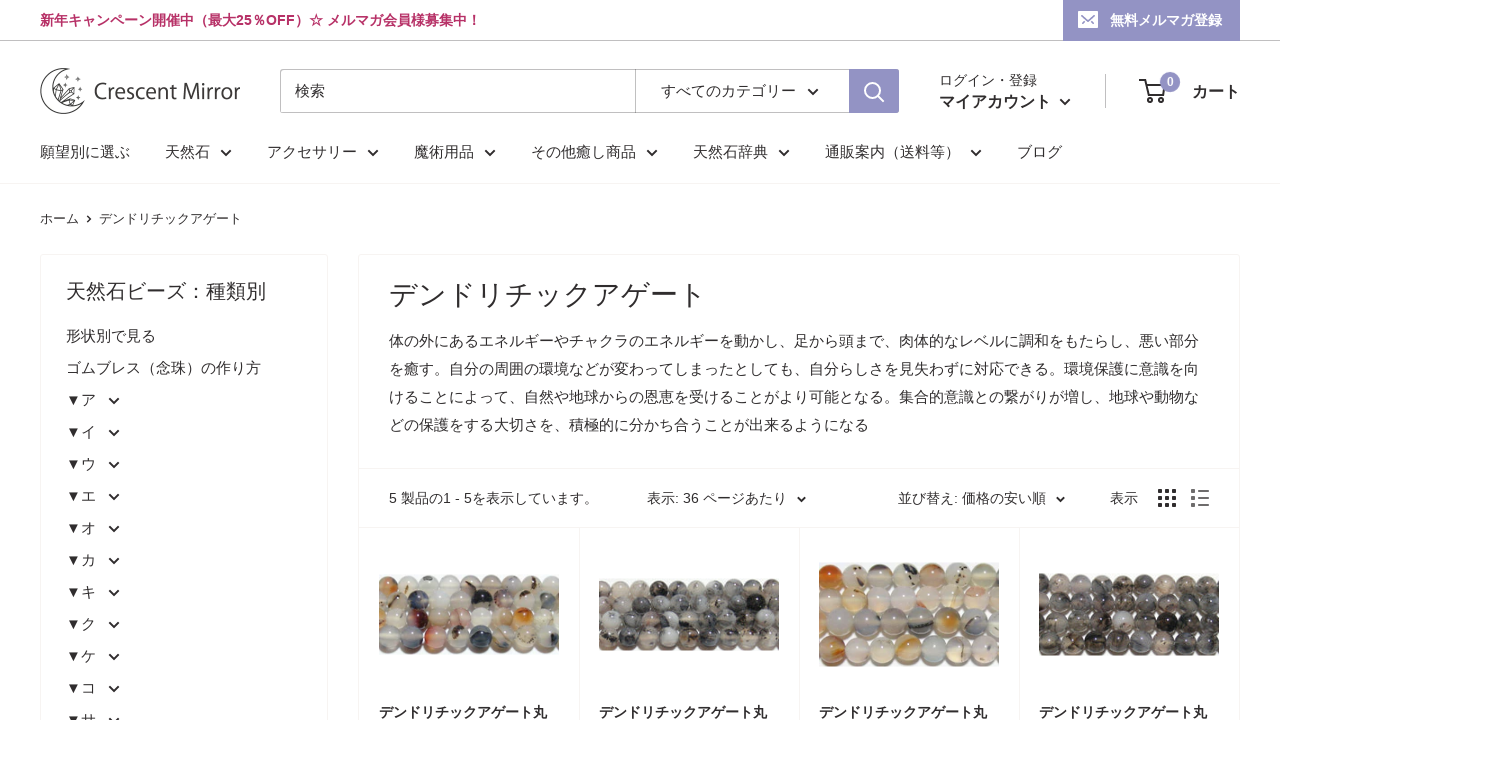

--- FILE ---
content_type: text/html; charset=utf-8
request_url: https://crescentmirror.com/collections/%E3%83%87%E3%83%B3%E3%83%89%E3%83%AA%E3%83%81%E3%83%83%E3%82%AF%E3%82%A2%E3%82%B2%E3%83%BC%E3%83%88
body_size: 47296
content:
<!doctype html>

<html class="no-js" lang="ja">
  <head>
    <meta charset="utf-8">
    <meta name="viewport" content="width=device-width, initial-scale=1.0, height=device-height, minimum-scale=1.0, maximum-scale=1.0">
    <meta name="theme-color" content="#b73167"><title>デンドリチックアゲート 天然石ビーズ（バラ売り・1玉販売・1粒売り）
</title><meta name="description" content="体の外にあるエネルギーやチャクラのエネルギーを動かし、足から頭まで、肉体的なレベルに調和をもたらし、悪い部分を癒す。自分の周囲の環境などが変わってしまったとしても、自分らしさを見失わずに対応できる。環境保護に意識を向けることによって、自然や地球からの恩恵を受けることがより可能となる。集合的意識との繋がりが増し、地球や動物などの保護をする大切さを、積極的に分かち合うことが出来るようになる"><link rel="canonical" href="https://crescentmirror.com/collections/%e3%83%87%e3%83%b3%e3%83%89%e3%83%aa%e3%83%81%e3%83%83%e3%82%af%e3%82%a2%e3%82%b2%e3%83%bc%e3%83%88"><link rel="shortcut icon" href="//crescentmirror.com/cdn/shop/files/icons8-_-48_96x96.png?v=1656389215" type="image/png"><link rel="preload" as="style" href="//crescentmirror.com/cdn/shop/t/7/assets/theme.css?v=180672805810108746181696040738">
    <link rel="preload" as="script" href="//crescentmirror.com/cdn/shop/t/7/assets/theme.js?v=126346436303257050861656160276">
    <link rel="preconnect" href="https://cdn.shopify.com">
    <link rel="preconnect" href="https://fonts.shopifycdn.com">
    <link rel="dns-prefetch" href="https://productreviews.shopifycdn.com">
    <link rel="dns-prefetch" href="https://ajax.googleapis.com">
    <link rel="dns-prefetch" href="https://maps.googleapis.com">
    <link rel="dns-prefetch" href="https://maps.gstatic.com">

    <meta property="og:type" content="website">
  <meta property="og:title" content="デンドリチックアゲート">
  <meta property="og:image" content="http://crescentmirror.com/cdn/shop/products/BD08Rddtcagate_z.jpg?v=1656050500">
  <meta property="og:image:secure_url" content="https://crescentmirror.com/cdn/shop/products/BD08Rddtcagate_z.jpg?v=1656050500">
  <meta property="og:image:width" content="923">
  <meta property="og:image:height" content="408"><meta property="og:description" content="体の外にあるエネルギーやチャクラのエネルギーを動かし、足から頭まで、肉体的なレベルに調和をもたらし、悪い部分を癒す。自分の周囲の環境などが変わってしまったとしても、自分らしさを見失わずに対応できる。環境保護に意識を向けることによって、自然や地球からの恩恵を受けることがより可能となる。集合的意識との繋がりが増し、地球や動物などの保護をする大切さを、積極的に分かち合うことが出来るようになる"><meta property="og:url" content="https://crescentmirror.com/collections/%e3%83%87%e3%83%b3%e3%83%89%e3%83%aa%e3%83%81%e3%83%83%e3%82%af%e3%82%a2%e3%82%b2%e3%83%bc%e3%83%88">
<meta property="og:site_name" content="Crescent Mirror"><meta name="twitter:card" content="summary"><meta name="twitter:title" content="デンドリチックアゲート">
  <meta name="twitter:description" content="体の外にあるエネルギーやチャクラのエネルギーを動かし、足から頭まで、肉体的なレベルに調和をもたらし、悪い部分を癒す。自分の周囲の環境などが変わってしまったとしても、自分らしさを見失わずに対応できる。環境保護に意識を向けることによって、自然や地球からの恩恵を受けることがより可能となる。集合的意識との繋がりが増し、地球や動物などの保護をする大切さを、積極的に分かち合うことが出来るようになる">
  <meta name="twitter:image" content="https://crescentmirror.com/cdn/shop/products/BD08Rddtcagate_z_600x600_crop_center.jpg?v=1656050500">
    <link rel="preload" href="//crescentmirror.com/cdn/fonts/arimo/arimo_n4.a7efb558ca22d2002248bbe6f302a98edee38e35.woff2" as="font" type="font/woff2" crossorigin><style>
  
  @font-face {
  font-family: Arimo;
  font-weight: 400;
  font-style: normal;
  font-display: swap;
  src: url("//crescentmirror.com/cdn/fonts/arimo/arimo_n4.a7efb558ca22d2002248bbe6f302a98edee38e35.woff2") format("woff2"),
       url("//crescentmirror.com/cdn/fonts/arimo/arimo_n4.0da809f7d1d5ede2a73be7094ac00741efdb6387.woff") format("woff");
}

@font-face {
  font-family: Arimo;
  font-weight: 600;
  font-style: normal;
  font-display: swap;
  src: url("//crescentmirror.com/cdn/fonts/arimo/arimo_n6.9c18b0befd86597f319b7d7f925727d04c262b32.woff2") format("woff2"),
       url("//crescentmirror.com/cdn/fonts/arimo/arimo_n6.422bf6679b81a8bfb1b25d19299a53688390c2b9.woff") format("woff");
}



  @font-face {
  font-family: Arimo;
  font-weight: 700;
  font-style: normal;
  font-display: swap;
  src: url("//crescentmirror.com/cdn/fonts/arimo/arimo_n7.1d2d0638e6a1228d86beb0e10006e3280ccb2d04.woff2") format("woff2"),
       url("//crescentmirror.com/cdn/fonts/arimo/arimo_n7.f4b9139e8eac4a17b38b8707044c20f54c3be479.woff") format("woff");
}

  @font-face {
  font-family: Arimo;
  font-weight: 400;
  font-style: italic;
  font-display: swap;
  src: url("//crescentmirror.com/cdn/fonts/arimo/arimo_i4.438ddb21a1b98c7230698d70dc1a21df235701b2.woff2") format("woff2"),
       url("//crescentmirror.com/cdn/fonts/arimo/arimo_i4.0e1908a0dc1ec32fabb5a03a0c9ee2083f82e3d7.woff") format("woff");
}

  @font-face {
  font-family: Arimo;
  font-weight: 700;
  font-style: italic;
  font-display: swap;
  src: url("//crescentmirror.com/cdn/fonts/arimo/arimo_i7.b9f09537c29041ec8d51f8cdb7c9b8e4f1f82cb1.woff2") format("woff2"),
       url("//crescentmirror.com/cdn/fonts/arimo/arimo_i7.ec659fc855f754fd0b1bd052e606bba1058f73da.woff") format("woff");
}


  :root {
    --default-text-font-size : 15px;
    --base-text-font-size    : 15px;
    --heading-font-family    : "system_ui", -apple-system, 'Segoe UI', Roboto, 'Helvetica Neue', 'Noto Sans', 'Liberation Sans', Arial, sans-serif, 'Apple Color Emoji', 'Segoe UI Emoji', 'Segoe UI Symbol', 'Noto Color Emoji';
    --heading-font-weight    : 400;
    --heading-font-style     : normal;
    --text-font-family       : Arimo, sans-serif;
    --text-font-weight       : 400;
    --text-font-style        : normal;
    --text-font-bolder-weight: 600;
    --text-link-decoration   : underline;

    --text-color               : #302d2e;
    --text-color-rgb           : 48, 45, 46;
    --heading-color            : #302d2e;
    --border-color             : #f7f4f2;
    --border-color-rgb         : 247, 244, 242;
    --form-border-color        : #ede7e2;
    --accent-color             : #b73167;
    --accent-color-rgb         : 183, 49, 103;
    --link-color               : #374cbc;
    --link-color-hover         : #263481;
    --background               : #ffffff;
    --secondary-background     : #ffffff;
    --secondary-background-rgb : 255, 255, 255;
    --accent-background        : rgba(183, 49, 103, 0.08);

    --input-background: #ffffff;

    --error-color       : #f71b1b;
    --error-background  : rgba(247, 27, 27, 0.07);
    --success-color     : #48b448;
    --success-background: rgba(72, 180, 72, 0.11);

    --primary-button-background      : #5b484e;
    --primary-button-background-rgb  : 91, 72, 78;
    --primary-button-text-color      : #ffffff;
    --secondary-button-background    : #302d2e;
    --secondary-button-background-rgb: 48, 45, 46;
    --secondary-button-text-color    : #ffffff;

    --header-background      : #ffffff;
    --header-text-color      : #302d2e;
    --header-light-text-color: #302d2e;
    --header-border-color    : rgba(48, 45, 46, 0.3);
    --header-accent-color    : #9393c4;

    --footer-background-color:    #121262;
    --footer-heading-text-color:  #ffffff;
    --footer-body-text-color:     #ffffff;
    --footer-body-text-color-rgb: 255, 255, 255;
    --footer-accent-color:        #787af4;
    --footer-accent-color-rgb:    120, 122, 244;
    --footer-border:              none;
    
    --flickity-arrow-color: #d0bfb3;--product-on-sale-accent           : #ee0000;
    --product-on-sale-accent-rgb       : 238, 0, 0;
    --product-on-sale-color            : #ffffff;
    --product-in-stock-color           : #008a00;
    --product-low-stock-color          : #ee0000;
    --product-sold-out-color           : #d1d1d4;
    --product-custom-label-1-background: #ff6128;
    --product-custom-label-1-color     : #ffffff;
    --product-custom-label-2-background: #a95ebe;
    --product-custom-label-2-color     : #ffffff;
    --product-review-star-color        : #ffb647;

    --mobile-container-gutter : 20px;
    --desktop-container-gutter: 40px;

    /* Shopify related variables */
    --payment-terms-background-color: #ffffff;
  }
</style>

<script>
  // IE11 does not have support for CSS variables, so we have to polyfill them
  if (!(((window || {}).CSS || {}).supports && window.CSS.supports('(--a: 0)'))) {
    const script = document.createElement('script');
    script.type = 'text/javascript';
    script.src = 'https://cdn.jsdelivr.net/npm/css-vars-ponyfill@2';
    script.onload = function() {
      cssVars({});
    };

    document.getElementsByTagName('head')[0].appendChild(script);
  }
</script>


    <script>window.performance && window.performance.mark && window.performance.mark('shopify.content_for_header.start');</script><meta id="shopify-digital-wallet" name="shopify-digital-wallet" content="/61959045296/digital_wallets/dialog">
<link rel="alternate" type="application/atom+xml" title="Feed" href="/collections/%E3%83%87%E3%83%B3%E3%83%89%E3%83%AA%E3%83%81%E3%83%83%E3%82%AF%E3%82%A2%E3%82%B2%E3%83%BC%E3%83%88.atom" />
<link rel="alternate" type="application/json+oembed" href="https://crescentmirror.com/collections/%e3%83%87%e3%83%b3%e3%83%89%e3%83%aa%e3%83%81%e3%83%83%e3%82%af%e3%82%a2%e3%82%b2%e3%83%bc%e3%83%88.oembed">
<script async="async" src="/checkouts/internal/preloads.js?locale=ja-JP"></script>
<script id="shopify-features" type="application/json">{"accessToken":"4d04438fe61fd92ba2c110b902a51715","betas":["rich-media-storefront-analytics"],"domain":"crescentmirror.com","predictiveSearch":false,"shopId":61959045296,"locale":"ja"}</script>
<script>var Shopify = Shopify || {};
Shopify.shop = "cmirror.myshopify.com";
Shopify.locale = "ja";
Shopify.currency = {"active":"JPY","rate":"1.0"};
Shopify.country = "JP";
Shopify.theme = {"name":"Warehouse","id":130254110896,"schema_name":"Warehouse","schema_version":"2.7.3","theme_store_id":871,"role":"main"};
Shopify.theme.handle = "null";
Shopify.theme.style = {"id":null,"handle":null};
Shopify.cdnHost = "crescentmirror.com/cdn";
Shopify.routes = Shopify.routes || {};
Shopify.routes.root = "/";</script>
<script type="module">!function(o){(o.Shopify=o.Shopify||{}).modules=!0}(window);</script>
<script>!function(o){function n(){var o=[];function n(){o.push(Array.prototype.slice.apply(arguments))}return n.q=o,n}var t=o.Shopify=o.Shopify||{};t.loadFeatures=n(),t.autoloadFeatures=n()}(window);</script>
<script id="shop-js-analytics" type="application/json">{"pageType":"collection"}</script>
<script defer="defer" async type="module" src="//crescentmirror.com/cdn/shopifycloud/shop-js/modules/v2/client.init-shop-cart-sync_Cun6Ba8E.ja.esm.js"></script>
<script defer="defer" async type="module" src="//crescentmirror.com/cdn/shopifycloud/shop-js/modules/v2/chunk.common_DGWubyOB.esm.js"></script>
<script type="module">
  await import("//crescentmirror.com/cdn/shopifycloud/shop-js/modules/v2/client.init-shop-cart-sync_Cun6Ba8E.ja.esm.js");
await import("//crescentmirror.com/cdn/shopifycloud/shop-js/modules/v2/chunk.common_DGWubyOB.esm.js");

  window.Shopify.SignInWithShop?.initShopCartSync?.({"fedCMEnabled":true,"windoidEnabled":true});

</script>
<script>(function() {
  var isLoaded = false;
  function asyncLoad() {
    if (isLoaded) return;
    isLoaded = true;
    var urls = ["https:\/\/myfaqprime.appspot.com\/bot\/bot-primelite.js?shop=cmirror.myshopify.com","https:\/\/d1qnl12h46g6qu.cloudfront.net\/cmirror.myshopify.com.js?shop=cmirror.myshopify.com","https:\/\/d1qnl12h46g6qu.cloudfront.net\/cmirror.myshopify.com.js?shop=cmirror.myshopify.com","https:\/\/d1qnl12h46g6qu.cloudfront.net\/cmirror.myshopify.com.js?shop=cmirror.myshopify.com","https:\/\/d1qnl12h46g6qu.cloudfront.net\/cmirror.myshopify.com.js?shop=cmirror.myshopify.com"];
    for (var i = 0; i < urls.length; i++) {
      var s = document.createElement('script');
      s.type = 'text/javascript';
      s.async = true;
      s.src = urls[i];
      var x = document.getElementsByTagName('script')[0];
      x.parentNode.insertBefore(s, x);
    }
  };
  if(window.attachEvent) {
    window.attachEvent('onload', asyncLoad);
  } else {
    window.addEventListener('load', asyncLoad, false);
  }
})();</script>
<script id="__st">var __st={"a":61959045296,"offset":32400,"reqid":"3449963e-bb7c-47fa-8520-5a8847a1e947-1768799144","pageurl":"crescentmirror.com\/collections\/%E3%83%87%E3%83%B3%E3%83%89%E3%83%AA%E3%83%81%E3%83%83%E3%82%AF%E3%82%A2%E3%82%B2%E3%83%BC%E3%83%88","u":"4e69bf3aaac4","p":"collection","rtyp":"collection","rid":287706677424};</script>
<script>window.ShopifyPaypalV4VisibilityTracking = true;</script>
<script id="captcha-bootstrap">!function(){'use strict';const t='contact',e='account',n='new_comment',o=[[t,t],['blogs',n],['comments',n],[t,'customer']],c=[[e,'customer_login'],[e,'guest_login'],[e,'recover_customer_password'],[e,'create_customer']],r=t=>t.map((([t,e])=>`form[action*='/${t}']:not([data-nocaptcha='true']) input[name='form_type'][value='${e}']`)).join(','),a=t=>()=>t?[...document.querySelectorAll(t)].map((t=>t.form)):[];function s(){const t=[...o],e=r(t);return a(e)}const i='password',u='form_key',d=['recaptcha-v3-token','g-recaptcha-response','h-captcha-response',i],f=()=>{try{return window.sessionStorage}catch{return}},m='__shopify_v',_=t=>t.elements[u];function p(t,e,n=!1){try{const o=window.sessionStorage,c=JSON.parse(o.getItem(e)),{data:r}=function(t){const{data:e,action:n}=t;return t[m]||n?{data:e,action:n}:{data:t,action:n}}(c);for(const[e,n]of Object.entries(r))t.elements[e]&&(t.elements[e].value=n);n&&o.removeItem(e)}catch(o){console.error('form repopulation failed',{error:o})}}const l='form_type',E='cptcha';function T(t){t.dataset[E]=!0}const w=window,h=w.document,L='Shopify',v='ce_forms',y='captcha';let A=!1;((t,e)=>{const n=(g='f06e6c50-85a8-45c8-87d0-21a2b65856fe',I='https://cdn.shopify.com/shopifycloud/storefront-forms-hcaptcha/ce_storefront_forms_captcha_hcaptcha.v1.5.2.iife.js',D={infoText:'hCaptchaによる保護',privacyText:'プライバシー',termsText:'利用規約'},(t,e,n)=>{const o=w[L][v],c=o.bindForm;if(c)return c(t,g,e,D).then(n);var r;o.q.push([[t,g,e,D],n]),r=I,A||(h.body.append(Object.assign(h.createElement('script'),{id:'captcha-provider',async:!0,src:r})),A=!0)});var g,I,D;w[L]=w[L]||{},w[L][v]=w[L][v]||{},w[L][v].q=[],w[L][y]=w[L][y]||{},w[L][y].protect=function(t,e){n(t,void 0,e),T(t)},Object.freeze(w[L][y]),function(t,e,n,w,h,L){const[v,y,A,g]=function(t,e,n){const i=e?o:[],u=t?c:[],d=[...i,...u],f=r(d),m=r(i),_=r(d.filter((([t,e])=>n.includes(e))));return[a(f),a(m),a(_),s()]}(w,h,L),I=t=>{const e=t.target;return e instanceof HTMLFormElement?e:e&&e.form},D=t=>v().includes(t);t.addEventListener('submit',(t=>{const e=I(t);if(!e)return;const n=D(e)&&!e.dataset.hcaptchaBound&&!e.dataset.recaptchaBound,o=_(e),c=g().includes(e)&&(!o||!o.value);(n||c)&&t.preventDefault(),c&&!n&&(function(t){try{if(!f())return;!function(t){const e=f();if(!e)return;const n=_(t);if(!n)return;const o=n.value;o&&e.removeItem(o)}(t);const e=Array.from(Array(32),(()=>Math.random().toString(36)[2])).join('');!function(t,e){_(t)||t.append(Object.assign(document.createElement('input'),{type:'hidden',name:u})),t.elements[u].value=e}(t,e),function(t,e){const n=f();if(!n)return;const o=[...t.querySelectorAll(`input[type='${i}']`)].map((({name:t})=>t)),c=[...d,...o],r={};for(const[a,s]of new FormData(t).entries())c.includes(a)||(r[a]=s);n.setItem(e,JSON.stringify({[m]:1,action:t.action,data:r}))}(t,e)}catch(e){console.error('failed to persist form',e)}}(e),e.submit())}));const S=(t,e)=>{t&&!t.dataset[E]&&(n(t,e.some((e=>e===t))),T(t))};for(const o of['focusin','change'])t.addEventListener(o,(t=>{const e=I(t);D(e)&&S(e,y())}));const B=e.get('form_key'),M=e.get(l),P=B&&M;t.addEventListener('DOMContentLoaded',(()=>{const t=y();if(P)for(const e of t)e.elements[l].value===M&&p(e,B);[...new Set([...A(),...v().filter((t=>'true'===t.dataset.shopifyCaptcha))])].forEach((e=>S(e,t)))}))}(h,new URLSearchParams(w.location.search),n,t,e,['guest_login'])})(!1,!0)}();</script>
<script integrity="sha256-4kQ18oKyAcykRKYeNunJcIwy7WH5gtpwJnB7kiuLZ1E=" data-source-attribution="shopify.loadfeatures" defer="defer" src="//crescentmirror.com/cdn/shopifycloud/storefront/assets/storefront/load_feature-a0a9edcb.js" crossorigin="anonymous"></script>
<script data-source-attribution="shopify.dynamic_checkout.dynamic.init">var Shopify=Shopify||{};Shopify.PaymentButton=Shopify.PaymentButton||{isStorefrontPortableWallets:!0,init:function(){window.Shopify.PaymentButton.init=function(){};var t=document.createElement("script");t.src="https://crescentmirror.com/cdn/shopifycloud/portable-wallets/latest/portable-wallets.ja.js",t.type="module",document.head.appendChild(t)}};
</script>
<script data-source-attribution="shopify.dynamic_checkout.buyer_consent">
  function portableWalletsHideBuyerConsent(e){var t=document.getElementById("shopify-buyer-consent"),n=document.getElementById("shopify-subscription-policy-button");t&&n&&(t.classList.add("hidden"),t.setAttribute("aria-hidden","true"),n.removeEventListener("click",e))}function portableWalletsShowBuyerConsent(e){var t=document.getElementById("shopify-buyer-consent"),n=document.getElementById("shopify-subscription-policy-button");t&&n&&(t.classList.remove("hidden"),t.removeAttribute("aria-hidden"),n.addEventListener("click",e))}window.Shopify?.PaymentButton&&(window.Shopify.PaymentButton.hideBuyerConsent=portableWalletsHideBuyerConsent,window.Shopify.PaymentButton.showBuyerConsent=portableWalletsShowBuyerConsent);
</script>
<script data-source-attribution="shopify.dynamic_checkout.cart.bootstrap">document.addEventListener("DOMContentLoaded",(function(){function t(){return document.querySelector("shopify-accelerated-checkout-cart, shopify-accelerated-checkout")}if(t())Shopify.PaymentButton.init();else{new MutationObserver((function(e,n){t()&&(Shopify.PaymentButton.init(),n.disconnect())})).observe(document.body,{childList:!0,subtree:!0})}}));
</script>

<script>window.performance && window.performance.mark && window.performance.mark('shopify.content_for_header.end');</script>

    <link rel="stylesheet" href="//crescentmirror.com/cdn/shop/t/7/assets/theme.css?v=180672805810108746181696040738">

    


  <script type="application/ld+json">
  {
    "@context": "https://schema.org",
    "@type": "BreadcrumbList",
  "itemListElement": [{
      "@type": "ListItem",
      "position": 1,
      "name": "ホーム",
      "item": "https://crescentmirror.com"
    },{
          "@type": "ListItem",
          "position": 2,
          "name": "デンドリチックアゲート",
          "item": "https://crescentmirror.com/collections/%E3%83%87%E3%83%B3%E3%83%89%E3%83%AA%E3%83%81%E3%83%83%E3%82%AF%E3%82%A2%E3%82%B2%E3%83%BC%E3%83%88"
        }]
  }
  </script>



    <script>
      // This allows to expose several variables to the global scope, to be used in scripts
      window.theme = {
        pageType: "collection",
        cartCount: 0,
        moneyFormat: "¥{{amount_no_decimals}}",
        moneyWithCurrencyFormat: "¥{{amount_no_decimals}} JPY",
        currencyCodeEnabled: false,
        showDiscount: true,
        discountMode: "saving",
        searchMode: "product,article,page",
        searchUnavailableProducts: "last",
        cartType: "message"
      };

      window.routes = {
        rootUrl: "\/",
        rootUrlWithoutSlash: '',
        cartUrl: "\/cart",
        cartAddUrl: "\/cart\/add",
        cartChangeUrl: "\/cart\/change",
        searchUrl: "\/search",
        productRecommendationsUrl: "\/recommendations\/products"
      };

      window.languages = {
        productRegularPrice: "通常価格",
        productSalePrice: "販売価格",
        collectionOnSaleLabel: "{{savings}} 引き",
        productFormUnavailable: "利用できません",
        productFormAddToCart: "カートに追加",
        productFormSoldOut: "品切",
        productAdded: "カートに追加されました",
        productAddedShort: "追加されました",
        shippingEstimatorNoResults: "住所への配送が見つかりませんでした。",
        shippingEstimatorOneResult: "住所には1つの配送料金があります：",
        shippingEstimatorMultipleResults: "住所には{{count}}の送料があります：",
        shippingEstimatorErrors: "いくつかのエラーがあります："
      };

      window.lazySizesConfig = {
        loadHidden: false,
        hFac: 0.8,
        expFactor: 3,
        customMedia: {
          '--phone': '(max-width: 640px)',
          '--tablet': '(min-width: 641px) and (max-width: 1023px)',
          '--lap': '(min-width: 1024px)'
        }
      };

      document.documentElement.className = document.documentElement.className.replace('no-js', 'js');
    </script><script src="//crescentmirror.com/cdn/shop/t/7/assets/theme.js?v=126346436303257050861656160276" defer></script>
    <script src="//crescentmirror.com/cdn/shop/t/7/assets/custom.js?v=102476495355921946141656160275" defer></script><script>
        (function () {
          window.onpageshow = function() {
            // We force re-freshing the cart content onpageshow, as most browsers will serve a cache copy when hitting the
            // back button, which cause staled data
            document.documentElement.dispatchEvent(new CustomEvent('cart:refresh', {
              bubbles: true,
              detail: {scrollToTop: false}
            }));
          };
        })();
      </script><script>window.is_hulkpo_installed=false</script><link href="https://monorail-edge.shopifysvc.com" rel="dns-prefetch">
<script>(function(){if ("sendBeacon" in navigator && "performance" in window) {try {var session_token_from_headers = performance.getEntriesByType('navigation')[0].serverTiming.find(x => x.name == '_s').description;} catch {var session_token_from_headers = undefined;}var session_cookie_matches = document.cookie.match(/_shopify_s=([^;]*)/);var session_token_from_cookie = session_cookie_matches && session_cookie_matches.length === 2 ? session_cookie_matches[1] : "";var session_token = session_token_from_headers || session_token_from_cookie || "";function handle_abandonment_event(e) {var entries = performance.getEntries().filter(function(entry) {return /monorail-edge.shopifysvc.com/.test(entry.name);});if (!window.abandonment_tracked && entries.length === 0) {window.abandonment_tracked = true;var currentMs = Date.now();var navigation_start = performance.timing.navigationStart;var payload = {shop_id: 61959045296,url: window.location.href,navigation_start,duration: currentMs - navigation_start,session_token,page_type: "collection"};window.navigator.sendBeacon("https://monorail-edge.shopifysvc.com/v1/produce", JSON.stringify({schema_id: "online_store_buyer_site_abandonment/1.1",payload: payload,metadata: {event_created_at_ms: currentMs,event_sent_at_ms: currentMs}}));}}window.addEventListener('pagehide', handle_abandonment_event);}}());</script>
<script id="web-pixels-manager-setup">(function e(e,d,r,n,o){if(void 0===o&&(o={}),!Boolean(null===(a=null===(i=window.Shopify)||void 0===i?void 0:i.analytics)||void 0===a?void 0:a.replayQueue)){var i,a;window.Shopify=window.Shopify||{};var t=window.Shopify;t.analytics=t.analytics||{};var s=t.analytics;s.replayQueue=[],s.publish=function(e,d,r){return s.replayQueue.push([e,d,r]),!0};try{self.performance.mark("wpm:start")}catch(e){}var l=function(){var e={modern:/Edge?\/(1{2}[4-9]|1[2-9]\d|[2-9]\d{2}|\d{4,})\.\d+(\.\d+|)|Firefox\/(1{2}[4-9]|1[2-9]\d|[2-9]\d{2}|\d{4,})\.\d+(\.\d+|)|Chrom(ium|e)\/(9{2}|\d{3,})\.\d+(\.\d+|)|(Maci|X1{2}).+ Version\/(15\.\d+|(1[6-9]|[2-9]\d|\d{3,})\.\d+)([,.]\d+|)( \(\w+\)|)( Mobile\/\w+|) Safari\/|Chrome.+OPR\/(9{2}|\d{3,})\.\d+\.\d+|(CPU[ +]OS|iPhone[ +]OS|CPU[ +]iPhone|CPU IPhone OS|CPU iPad OS)[ +]+(15[._]\d+|(1[6-9]|[2-9]\d|\d{3,})[._]\d+)([._]\d+|)|Android:?[ /-](13[3-9]|1[4-9]\d|[2-9]\d{2}|\d{4,})(\.\d+|)(\.\d+|)|Android.+Firefox\/(13[5-9]|1[4-9]\d|[2-9]\d{2}|\d{4,})\.\d+(\.\d+|)|Android.+Chrom(ium|e)\/(13[3-9]|1[4-9]\d|[2-9]\d{2}|\d{4,})\.\d+(\.\d+|)|SamsungBrowser\/([2-9]\d|\d{3,})\.\d+/,legacy:/Edge?\/(1[6-9]|[2-9]\d|\d{3,})\.\d+(\.\d+|)|Firefox\/(5[4-9]|[6-9]\d|\d{3,})\.\d+(\.\d+|)|Chrom(ium|e)\/(5[1-9]|[6-9]\d|\d{3,})\.\d+(\.\d+|)([\d.]+$|.*Safari\/(?![\d.]+ Edge\/[\d.]+$))|(Maci|X1{2}).+ Version\/(10\.\d+|(1[1-9]|[2-9]\d|\d{3,})\.\d+)([,.]\d+|)( \(\w+\)|)( Mobile\/\w+|) Safari\/|Chrome.+OPR\/(3[89]|[4-9]\d|\d{3,})\.\d+\.\d+|(CPU[ +]OS|iPhone[ +]OS|CPU[ +]iPhone|CPU IPhone OS|CPU iPad OS)[ +]+(10[._]\d+|(1[1-9]|[2-9]\d|\d{3,})[._]\d+)([._]\d+|)|Android:?[ /-](13[3-9]|1[4-9]\d|[2-9]\d{2}|\d{4,})(\.\d+|)(\.\d+|)|Mobile Safari.+OPR\/([89]\d|\d{3,})\.\d+\.\d+|Android.+Firefox\/(13[5-9]|1[4-9]\d|[2-9]\d{2}|\d{4,})\.\d+(\.\d+|)|Android.+Chrom(ium|e)\/(13[3-9]|1[4-9]\d|[2-9]\d{2}|\d{4,})\.\d+(\.\d+|)|Android.+(UC? ?Browser|UCWEB|U3)[ /]?(15\.([5-9]|\d{2,})|(1[6-9]|[2-9]\d|\d{3,})\.\d+)\.\d+|SamsungBrowser\/(5\.\d+|([6-9]|\d{2,})\.\d+)|Android.+MQ{2}Browser\/(14(\.(9|\d{2,})|)|(1[5-9]|[2-9]\d|\d{3,})(\.\d+|))(\.\d+|)|K[Aa][Ii]OS\/(3\.\d+|([4-9]|\d{2,})\.\d+)(\.\d+|)/},d=e.modern,r=e.legacy,n=navigator.userAgent;return n.match(d)?"modern":n.match(r)?"legacy":"unknown"}(),u="modern"===l?"modern":"legacy",c=(null!=n?n:{modern:"",legacy:""})[u],f=function(e){return[e.baseUrl,"/wpm","/b",e.hashVersion,"modern"===e.buildTarget?"m":"l",".js"].join("")}({baseUrl:d,hashVersion:r,buildTarget:u}),m=function(e){var d=e.version,r=e.bundleTarget,n=e.surface,o=e.pageUrl,i=e.monorailEndpoint;return{emit:function(e){var a=e.status,t=e.errorMsg,s=(new Date).getTime(),l=JSON.stringify({metadata:{event_sent_at_ms:s},events:[{schema_id:"web_pixels_manager_load/3.1",payload:{version:d,bundle_target:r,page_url:o,status:a,surface:n,error_msg:t},metadata:{event_created_at_ms:s}}]});if(!i)return console&&console.warn&&console.warn("[Web Pixels Manager] No Monorail endpoint provided, skipping logging."),!1;try{return self.navigator.sendBeacon.bind(self.navigator)(i,l)}catch(e){}var u=new XMLHttpRequest;try{return u.open("POST",i,!0),u.setRequestHeader("Content-Type","text/plain"),u.send(l),!0}catch(e){return console&&console.warn&&console.warn("[Web Pixels Manager] Got an unhandled error while logging to Monorail."),!1}}}}({version:r,bundleTarget:l,surface:e.surface,pageUrl:self.location.href,monorailEndpoint:e.monorailEndpoint});try{o.browserTarget=l,function(e){var d=e.src,r=e.async,n=void 0===r||r,o=e.onload,i=e.onerror,a=e.sri,t=e.scriptDataAttributes,s=void 0===t?{}:t,l=document.createElement("script"),u=document.querySelector("head"),c=document.querySelector("body");if(l.async=n,l.src=d,a&&(l.integrity=a,l.crossOrigin="anonymous"),s)for(var f in s)if(Object.prototype.hasOwnProperty.call(s,f))try{l.dataset[f]=s[f]}catch(e){}if(o&&l.addEventListener("load",o),i&&l.addEventListener("error",i),u)u.appendChild(l);else{if(!c)throw new Error("Did not find a head or body element to append the script");c.appendChild(l)}}({src:f,async:!0,onload:function(){if(!function(){var e,d;return Boolean(null===(d=null===(e=window.Shopify)||void 0===e?void 0:e.analytics)||void 0===d?void 0:d.initialized)}()){var d=window.webPixelsManager.init(e)||void 0;if(d){var r=window.Shopify.analytics;r.replayQueue.forEach((function(e){var r=e[0],n=e[1],o=e[2];d.publishCustomEvent(r,n,o)})),r.replayQueue=[],r.publish=d.publishCustomEvent,r.visitor=d.visitor,r.initialized=!0}}},onerror:function(){return m.emit({status:"failed",errorMsg:"".concat(f," has failed to load")})},sri:function(e){var d=/^sha384-[A-Za-z0-9+/=]+$/;return"string"==typeof e&&d.test(e)}(c)?c:"",scriptDataAttributes:o}),m.emit({status:"loading"})}catch(e){m.emit({status:"failed",errorMsg:(null==e?void 0:e.message)||"Unknown error"})}}})({shopId: 61959045296,storefrontBaseUrl: "https://crescentmirror.com",extensionsBaseUrl: "https://extensions.shopifycdn.com/cdn/shopifycloud/web-pixels-manager",monorailEndpoint: "https://monorail-edge.shopifysvc.com/unstable/produce_batch",surface: "storefront-renderer",enabledBetaFlags: ["2dca8a86"],webPixelsConfigList: [{"id":"shopify-app-pixel","configuration":"{}","eventPayloadVersion":"v1","runtimeContext":"STRICT","scriptVersion":"0450","apiClientId":"shopify-pixel","type":"APP","privacyPurposes":["ANALYTICS","MARKETING"]},{"id":"shopify-custom-pixel","eventPayloadVersion":"v1","runtimeContext":"LAX","scriptVersion":"0450","apiClientId":"shopify-pixel","type":"CUSTOM","privacyPurposes":["ANALYTICS","MARKETING"]}],isMerchantRequest: false,initData: {"shop":{"name":"Crescent Mirror","paymentSettings":{"currencyCode":"JPY"},"myshopifyDomain":"cmirror.myshopify.com","countryCode":"JP","storefrontUrl":"https:\/\/crescentmirror.com"},"customer":null,"cart":null,"checkout":null,"productVariants":[],"purchasingCompany":null},},"https://crescentmirror.com/cdn","fcfee988w5aeb613cpc8e4bc33m6693e112",{"modern":"","legacy":""},{"shopId":"61959045296","storefrontBaseUrl":"https:\/\/crescentmirror.com","extensionBaseUrl":"https:\/\/extensions.shopifycdn.com\/cdn\/shopifycloud\/web-pixels-manager","surface":"storefront-renderer","enabledBetaFlags":"[\"2dca8a86\"]","isMerchantRequest":"false","hashVersion":"fcfee988w5aeb613cpc8e4bc33m6693e112","publish":"custom","events":"[[\"page_viewed\",{}],[\"collection_viewed\",{\"collection\":{\"id\":\"287706677424\",\"title\":\"デンドリチックアゲート\",\"productVariants\":[{\"price\":{\"amount\":99.0,\"currencyCode\":\"JPY\"},\"product\":{\"title\":\"デンドリチックアゲート丸玉8mmB （天然石ビーズ）\",\"vendor\":\"Crescent Mirror\",\"id\":\"7120450879664\",\"untranslatedTitle\":\"デンドリチックアゲート丸玉8mmB （天然石ビーズ）\",\"url\":\"\/products\/bd08rddtcagate\",\"type\":\"天然石ビーズ\"},\"id\":\"41941836169392\",\"image\":{\"src\":\"\/\/crescentmirror.com\/cdn\/shop\/products\/BD08Rddtcagate_z.jpg?v=1656050500\"},\"sku\":\"BD08Rddtcagate\",\"title\":\"１個\",\"untranslatedTitle\":\"１個\"},{\"price\":{\"amount\":116.0,\"currencyCode\":\"JPY\"},\"product\":{\"title\":\"デンドリチックアゲート丸玉6mmB+ （天然石ビーズ）\",\"vendor\":\"Crescent Mirror\",\"id\":\"7120450814128\",\"untranslatedTitle\":\"デンドリチックアゲート丸玉6mmB+ （天然石ビーズ）\",\"url\":\"\/products\/bd06rddtcagate\",\"type\":\"天然石ビーズ\"},\"id\":\"41941813559472\",\"image\":{\"src\":\"\/\/crescentmirror.com\/cdn\/shop\/products\/BD06Rddtcagate_z.jpg?v=1656050493\"},\"sku\":\"BD06Rddtcagate\",\"title\":\"１個\",\"untranslatedTitle\":\"１個\"},{\"price\":{\"amount\":176.0,\"currencyCode\":\"JPY\"},\"product\":{\"title\":\"デンドリチックアゲート丸玉10mmB （天然石ビーズ）\",\"vendor\":\"Crescent Mirror\",\"id\":\"7120450945200\",\"untranslatedTitle\":\"デンドリチックアゲート丸玉10mmB （天然石ビーズ）\",\"url\":\"\/products\/bd10rddtcagate\",\"type\":\"天然石ビーズ\"},\"id\":\"41941858025648\",\"image\":{\"src\":\"\/\/crescentmirror.com\/cdn\/shop\/products\/BD10Rddtcagate_z.jpg?v=1656050508\"},\"sku\":\"BD10Rddtcagate\",\"title\":\"１個\",\"untranslatedTitle\":\"１個\"},{\"price\":{\"amount\":231.0,\"currencyCode\":\"JPY\"},\"product\":{\"title\":\"デンドリチックアゲート丸玉8mmB+ （天然石ビーズ）\",\"vendor\":\"Crescent Mirror\",\"id\":\"7120450846896\",\"untranslatedTitle\":\"デンドリチックアゲート丸玉8mmB+ （天然石ビーズ）\",\"url\":\"\/products\/bd08rddtcagate2\",\"type\":\"天然石ビーズ\"},\"id\":\"41941836202160\",\"image\":{\"src\":\"\/\/crescentmirror.com\/cdn\/shop\/products\/BD08Rddtcagate2_z.jpg?v=1656050497\"},\"sku\":\"BD08Rddtcagate2\",\"title\":\"１個\",\"untranslatedTitle\":\"１個\"},{\"price\":{\"amount\":398.0,\"currencyCode\":\"JPY\"},\"product\":{\"title\":\"デンドリチックアゲート丸玉10mmB+ （天然石ビーズ）\",\"vendor\":\"Crescent Mirror\",\"id\":\"7120450912432\",\"untranslatedTitle\":\"デンドリチックアゲート丸玉10mmB+ （天然石ビーズ）\",\"url\":\"\/products\/bd10rddtcagate2\",\"type\":\"天然石ビーズ\"},\"id\":\"41941858058416\",\"image\":{\"src\":\"\/\/crescentmirror.com\/cdn\/shop\/products\/BD10Rddtcagate2_z.jpg?v=1656050504\"},\"sku\":\"BD10Rddtcagate2\",\"title\":\"１個\",\"untranslatedTitle\":\"１個\"}]}}]]"});</script><script>
  window.ShopifyAnalytics = window.ShopifyAnalytics || {};
  window.ShopifyAnalytics.meta = window.ShopifyAnalytics.meta || {};
  window.ShopifyAnalytics.meta.currency = 'JPY';
  var meta = {"products":[{"id":7120450879664,"gid":"gid:\/\/shopify\/Product\/7120450879664","vendor":"Crescent Mirror","type":"天然石ビーズ","handle":"bd08rddtcagate","variants":[{"id":41941836169392,"price":9900,"name":"デンドリチックアゲート丸玉8mmB （天然石ビーズ） - １個","public_title":"１個","sku":"BD08Rddtcagate"},{"id":41955659743408,"price":220000,"name":"デンドリチックアゲート丸玉8mmB （天然石ビーズ） - 0.5本（約19cm）","public_title":"0.5本（約19cm）","sku":"BD08Rddtcagate"},{"id":41955659776176,"price":308000,"name":"デンドリチックアゲート丸玉8mmB （天然石ビーズ） - 1本（約39cm）","public_title":"1本（約39cm）","sku":"BD08Rddtcagate"}],"remote":false},{"id":7120450814128,"gid":"gid:\/\/shopify\/Product\/7120450814128","vendor":"Crescent Mirror","type":"天然石ビーズ","handle":"bd06rddtcagate","variants":[{"id":41941813559472,"price":11600,"name":"デンドリチックアゲート丸玉6mmB+ （天然石ビーズ） - １個","public_title":"１個","sku":"BD06Rddtcagate"},{"id":41955660103856,"price":338000,"name":"デンドリチックアゲート丸玉6mmB+ （天然石ビーズ） - 0.5本（約19cm）","public_title":"0.5本（約19cm）","sku":"BD06Rddtcagate"},{"id":41955660136624,"price":473000,"name":"デンドリチックアゲート丸玉6mmB+ （天然石ビーズ） - 1本（約39cm）","public_title":"1本（約39cm）","sku":"BD06Rddtcagate"}],"remote":false},{"id":7120450945200,"gid":"gid:\/\/shopify\/Product\/7120450945200","vendor":"Crescent Mirror","type":"天然石ビーズ","handle":"bd10rddtcagate","variants":[{"id":41941858025648,"price":17600,"name":"デンドリチックアゲート丸玉10mmB （天然石ビーズ） - １個","public_title":"１個","sku":"BD10Rddtcagate"},{"id":41955659415728,"price":312000,"name":"デンドリチックアゲート丸玉10mmB （天然石ビーズ） - 0.5本（約19cm）","public_title":"0.5本（約19cm）","sku":"BD10Rddtcagate"},{"id":41955659448496,"price":437000,"name":"デンドリチックアゲート丸玉10mmB （天然石ビーズ） - 1本（約39cm）","public_title":"1本（約39cm）","sku":"BD10Rddtcagate"}],"remote":false},{"id":7120450846896,"gid":"gid:\/\/shopify\/Product\/7120450846896","vendor":"Crescent Mirror","type":"天然石ビーズ","handle":"bd08rddtcagate2","variants":[{"id":41941836202160,"price":23100,"name":"デンドリチックアゲート丸玉8mmB+ （天然石ビーズ） - １個","public_title":"１個","sku":"BD08Rddtcagate2"},{"id":41955660038320,"price":498000,"name":"デンドリチックアゲート丸玉8mmB+ （天然石ビーズ） - 0.5本（約19cm）","public_title":"0.5本（約19cm）","sku":"BD08Rddtcagate2"},{"id":41955660071088,"price":698000,"name":"デンドリチックアゲート丸玉8mmB+ （天然石ビーズ） - 1本（約39cm）","public_title":"1本（約39cm）","sku":"BD08Rddtcagate2"}],"remote":false},{"id":7120450912432,"gid":"gid:\/\/shopify\/Product\/7120450912432","vendor":"Crescent Mirror","type":"天然石ビーズ","handle":"bd10rddtcagate2","variants":[{"id":41941858058416,"price":39800,"name":"デンドリチックアゲート丸玉10mmB+ （天然石ビーズ） - １個","public_title":"１個","sku":"BD10Rddtcagate2"},{"id":41955659677872,"price":716000,"name":"デンドリチックアゲート丸玉10mmB+ （天然石ビーズ） - 0.5本（約19cm）","public_title":"0.5本（約19cm）","sku":"BD10Rddtcagate2"},{"id":41955659710640,"price":1198000,"name":"デンドリチックアゲート丸玉10mmB+ （天然石ビーズ） - 1本（約39cm）","public_title":"1本（約39cm）","sku":"BD10Rddtcagate2"}],"remote":false}],"page":{"pageType":"collection","resourceType":"collection","resourceId":287706677424,"requestId":"3449963e-bb7c-47fa-8520-5a8847a1e947-1768799144"}};
  for (var attr in meta) {
    window.ShopifyAnalytics.meta[attr] = meta[attr];
  }
</script>
<script class="analytics">
  (function () {
    var customDocumentWrite = function(content) {
      var jquery = null;

      if (window.jQuery) {
        jquery = window.jQuery;
      } else if (window.Checkout && window.Checkout.$) {
        jquery = window.Checkout.$;
      }

      if (jquery) {
        jquery('body').append(content);
      }
    };

    var hasLoggedConversion = function(token) {
      if (token) {
        return document.cookie.indexOf('loggedConversion=' + token) !== -1;
      }
      return false;
    }

    var setCookieIfConversion = function(token) {
      if (token) {
        var twoMonthsFromNow = new Date(Date.now());
        twoMonthsFromNow.setMonth(twoMonthsFromNow.getMonth() + 2);

        document.cookie = 'loggedConversion=' + token + '; expires=' + twoMonthsFromNow;
      }
    }

    var trekkie = window.ShopifyAnalytics.lib = window.trekkie = window.trekkie || [];
    if (trekkie.integrations) {
      return;
    }
    trekkie.methods = [
      'identify',
      'page',
      'ready',
      'track',
      'trackForm',
      'trackLink'
    ];
    trekkie.factory = function(method) {
      return function() {
        var args = Array.prototype.slice.call(arguments);
        args.unshift(method);
        trekkie.push(args);
        return trekkie;
      };
    };
    for (var i = 0; i < trekkie.methods.length; i++) {
      var key = trekkie.methods[i];
      trekkie[key] = trekkie.factory(key);
    }
    trekkie.load = function(config) {
      trekkie.config = config || {};
      trekkie.config.initialDocumentCookie = document.cookie;
      var first = document.getElementsByTagName('script')[0];
      var script = document.createElement('script');
      script.type = 'text/javascript';
      script.onerror = function(e) {
        var scriptFallback = document.createElement('script');
        scriptFallback.type = 'text/javascript';
        scriptFallback.onerror = function(error) {
                var Monorail = {
      produce: function produce(monorailDomain, schemaId, payload) {
        var currentMs = new Date().getTime();
        var event = {
          schema_id: schemaId,
          payload: payload,
          metadata: {
            event_created_at_ms: currentMs,
            event_sent_at_ms: currentMs
          }
        };
        return Monorail.sendRequest("https://" + monorailDomain + "/v1/produce", JSON.stringify(event));
      },
      sendRequest: function sendRequest(endpointUrl, payload) {
        // Try the sendBeacon API
        if (window && window.navigator && typeof window.navigator.sendBeacon === 'function' && typeof window.Blob === 'function' && !Monorail.isIos12()) {
          var blobData = new window.Blob([payload], {
            type: 'text/plain'
          });

          if (window.navigator.sendBeacon(endpointUrl, blobData)) {
            return true;
          } // sendBeacon was not successful

        } // XHR beacon

        var xhr = new XMLHttpRequest();

        try {
          xhr.open('POST', endpointUrl);
          xhr.setRequestHeader('Content-Type', 'text/plain');
          xhr.send(payload);
        } catch (e) {
          console.log(e);
        }

        return false;
      },
      isIos12: function isIos12() {
        return window.navigator.userAgent.lastIndexOf('iPhone; CPU iPhone OS 12_') !== -1 || window.navigator.userAgent.lastIndexOf('iPad; CPU OS 12_') !== -1;
      }
    };
    Monorail.produce('monorail-edge.shopifysvc.com',
      'trekkie_storefront_load_errors/1.1',
      {shop_id: 61959045296,
      theme_id: 130254110896,
      app_name: "storefront",
      context_url: window.location.href,
      source_url: "//crescentmirror.com/cdn/s/trekkie.storefront.cd680fe47e6c39ca5d5df5f0a32d569bc48c0f27.min.js"});

        };
        scriptFallback.async = true;
        scriptFallback.src = '//crescentmirror.com/cdn/s/trekkie.storefront.cd680fe47e6c39ca5d5df5f0a32d569bc48c0f27.min.js';
        first.parentNode.insertBefore(scriptFallback, first);
      };
      script.async = true;
      script.src = '//crescentmirror.com/cdn/s/trekkie.storefront.cd680fe47e6c39ca5d5df5f0a32d569bc48c0f27.min.js';
      first.parentNode.insertBefore(script, first);
    };
    trekkie.load(
      {"Trekkie":{"appName":"storefront","development":false,"defaultAttributes":{"shopId":61959045296,"isMerchantRequest":null,"themeId":130254110896,"themeCityHash":"13632339611844742129","contentLanguage":"ja","currency":"JPY","eventMetadataId":"8d8e3c23-39ce-4a85-8043-4df88ffbdb91"},"isServerSideCookieWritingEnabled":true,"monorailRegion":"shop_domain","enabledBetaFlags":["65f19447"]},"Session Attribution":{},"S2S":{"facebookCapiEnabled":false,"source":"trekkie-storefront-renderer","apiClientId":580111}}
    );

    var loaded = false;
    trekkie.ready(function() {
      if (loaded) return;
      loaded = true;

      window.ShopifyAnalytics.lib = window.trekkie;

      var originalDocumentWrite = document.write;
      document.write = customDocumentWrite;
      try { window.ShopifyAnalytics.merchantGoogleAnalytics.call(this); } catch(error) {};
      document.write = originalDocumentWrite;

      window.ShopifyAnalytics.lib.page(null,{"pageType":"collection","resourceType":"collection","resourceId":287706677424,"requestId":"3449963e-bb7c-47fa-8520-5a8847a1e947-1768799144","shopifyEmitted":true});

      var match = window.location.pathname.match(/checkouts\/(.+)\/(thank_you|post_purchase)/)
      var token = match? match[1]: undefined;
      if (!hasLoggedConversion(token)) {
        setCookieIfConversion(token);
        window.ShopifyAnalytics.lib.track("Viewed Product Category",{"currency":"JPY","category":"Collection: デンドリチックアゲート","collectionName":"デンドリチックアゲート","collectionId":287706677424,"nonInteraction":true},undefined,undefined,{"shopifyEmitted":true});
      }
    });


        var eventsListenerScript = document.createElement('script');
        eventsListenerScript.async = true;
        eventsListenerScript.src = "//crescentmirror.com/cdn/shopifycloud/storefront/assets/shop_events_listener-3da45d37.js";
        document.getElementsByTagName('head')[0].appendChild(eventsListenerScript);

})();</script>
<script
  defer
  src="https://crescentmirror.com/cdn/shopifycloud/perf-kit/shopify-perf-kit-3.0.4.min.js"
  data-application="storefront-renderer"
  data-shop-id="61959045296"
  data-render-region="gcp-us-central1"
  data-page-type="collection"
  data-theme-instance-id="130254110896"
  data-theme-name="Warehouse"
  data-theme-version="2.7.3"
  data-monorail-region="shop_domain"
  data-resource-timing-sampling-rate="10"
  data-shs="true"
  data-shs-beacon="true"
  data-shs-export-with-fetch="true"
  data-shs-logs-sample-rate="1"
  data-shs-beacon-endpoint="https://crescentmirror.com/api/collect"
></script>
</head>

  <body class="warehouse--v1 features--animate-zoom template-collection " data-instant-intensity="viewport"><svg class="visually-hidden">
      <linearGradient id="rating-star-gradient-half">
        <stop offset="50%" stop-color="var(--product-review-star-color)" />
        <stop offset="50%" stop-color="rgba(var(--text-color-rgb), .4)" stop-opacity="0.4" />
      </linearGradient>
    </svg>

    <a href="#main" class="visually-hidden skip-to-content">コンテンツにスキップ</a>
    <span class="loading-bar"></span>

    <div id="shopify-section-announcement-bar" class="shopify-section"><section data-section-id="announcement-bar" data-section-type="announcement-bar" data-section-settings='{
    "showNewsletter": true
  }'><div id="announcement-bar-newsletter" class="announcement-bar__newsletter hidden-phone" aria-hidden="true">
        <div class="container">
          <div class="announcement-bar__close-container">
            <button class="announcement-bar__close" data-action="toggle-newsletter">
              <span class="visually-hidden">閉じる</span><svg focusable="false" class="icon icon--close " viewBox="0 0 19 19" role="presentation">
      <path d="M9.1923882 8.39339828l7.7781745-7.7781746 1.4142136 1.41421357-7.7781746 7.77817459 7.7781746 7.77817456L16.9705627 19l-7.7781745-7.7781746L1.41421356 19 0 17.5857864l7.7781746-7.77817456L0 2.02943725 1.41421356.61522369 9.1923882 8.39339828z" fill="currentColor" fill-rule="evenodd"></path>
    </svg></button>
          </div>
        </div>

        <div class="container container--extra-narrow">
          <div class="announcement-bar__newsletter-inner"><h2 class="heading h1">メルマガ登録（無料）</h2><div class="rte">
                <p>キャンペーン情報や割引クーポンを年に数回お届けします。メルマガ登録ありの会員様はオーラソーマ、アロマ、音楽療法CD、音叉、クリスタルボウル、その他SKU（品番）がAS-から始まる商品以外の殆どの商品が５～１５％OFF！（クーポン番号入力必須）</p>
              </div><div class="newsletter"><form method="post" action="/contact#newsletter-announcement-bar" id="newsletter-announcement-bar" accept-charset="UTF-8" class="form newsletter__form"><input type="hidden" name="form_type" value="customer" /><input type="hidden" name="utf8" value="✓" /><input type="hidden" name="contact[tags]" value="newsletter">
                  <input type="hidden" name="contact[context]" value="announcement-bar">

                  <div class="form__input-row">
                    <div class="form__input-wrapper form__input-wrapper--labelled">
                      <input type="email" id="announcement[contact][email]" name="contact[email]" class="form__field form__field--text" autofocus required>
                      <label for="announcement[contact][email]" class="form__floating-label">メールアドレス</label>
                    </div>

                    <button type="submit" class="form__submit button button--primary">申し込む</button>
                  </div></form></div>
          </div>
        </div>
      </div><div class="announcement-bar">
      <div class="container">
        <div class="announcement-bar__inner"><a href="/pages/kaiin5peroff" class="announcement-bar__content announcement-bar__content--left">新年キャンペーン開催中（最大25％OFF）☆ メルマガ会員様募集中！</a><button type="button" class="announcement-bar__button hidden-phone" data-action="toggle-newsletter" aria-expanded="false" aria-controls="announcement-bar-newsletter"><svg focusable="false" class="icon icon--newsletter " viewBox="0 0 20 17" role="presentation">
      <path d="M19.1666667 0H.83333333C.37333333 0 0 .37995 0 .85v15.3c0 .47005.37333333.85.83333333.85H19.1666667c.46 0 .8333333-.37995.8333333-.85V.85c0-.47005-.3733333-.85-.8333333-.85zM7.20975004 10.8719018L5.3023283 12.7794369c-.14877889.1487878-.34409888.2235631-.53941886.2235631-.19531999 0-.39063998-.0747753-.53941887-.2235631-.29832076-.2983385-.29832076-.7805633 0-1.0789018L6.1309123 9.793l1.07883774 1.0789018zm8.56950946 1.9075351c-.1487789.1487878-.3440989.2235631-.5394189.2235631-.19532 0-.39064-.0747753-.5394189-.2235631L12.793 10.8719018 13.8718377 9.793l1.9074218 1.9075351c.2983207.2983385.2983207.7805633 0 1.0789018zm.9639048-7.45186267l-6.1248086 5.44429317c-.1706197.1516625-.3946127.2278826-.6186057.2278826-.223993 0-.447986-.0762201-.61860567-.2278826l-6.1248086-5.44429317c-.34211431-.30410267-.34211431-.79564457 0-1.09974723.34211431-.30410267.89509703-.30410267 1.23721134 0L9.99975 9.1222466l5.5062029-4.8944196c.3421143-.30410267.8950971-.30410267 1.2372114 0 .3421143.30410266.3421143.79564456 0 1.09974723z" fill="currentColor"></path>
    </svg>無料メルマガ登録</button></div>
      </div>
    </div>
  </section>

  <style>
    .announcement-bar {
      background: #ffffff;
      color: #b73167;
    }
  </style>

  <script>document.documentElement.style.setProperty('--announcement-bar-button-width', document.querySelector('.announcement-bar__button').clientWidth + 'px');document.documentElement.style.setProperty('--announcement-bar-height', document.getElementById('shopify-section-announcement-bar').clientHeight + 'px');
  </script></div>
<div id="shopify-section-popups" class="shopify-section"><div data-section-id="popups" data-section-type="popups"></div>

</div>
<div id="shopify-section-header" class="shopify-section shopify-section__header"><section data-section-id="header" data-section-type="header" data-section-settings='{
  "navigationLayout": "inline",
  "desktopOpenTrigger": "hover",
  "useStickyHeader": true
}'>
  <header class="header header--inline " role="banner">
    <div class="container">
      <div class="header__inner"><nav class="header__mobile-nav hidden-lap-and-up">
            <button class="header__mobile-nav-toggle icon-state touch-area" data-action="toggle-menu" aria-expanded="false" aria-haspopup="true" aria-controls="mobile-menu" aria-label="メニューをオープン">
              <span class="icon-state__primary"><svg focusable="false" class="icon icon--hamburger-mobile " viewBox="0 0 20 16" role="presentation">
      <path d="M0 14h20v2H0v-2zM0 0h20v2H0V0zm0 7h20v2H0V7z" fill="currentColor" fill-rule="evenodd"></path>
    </svg></span>
              <span class="icon-state__secondary"><svg focusable="false" class="icon icon--close " viewBox="0 0 19 19" role="presentation">
      <path d="M9.1923882 8.39339828l7.7781745-7.7781746 1.4142136 1.41421357-7.7781746 7.77817459 7.7781746 7.77817456L16.9705627 19l-7.7781745-7.7781746L1.41421356 19 0 17.5857864l7.7781746-7.77817456L0 2.02943725 1.41421356.61522369 9.1923882 8.39339828z" fill="currentColor" fill-rule="evenodd"></path>
    </svg></span>
            </button><div id="mobile-menu" class="mobile-menu" aria-hidden="true"><svg focusable="false" class="icon icon--nav-triangle-borderless " viewBox="0 0 20 9" role="presentation">
      <path d="M.47108938 9c.2694725-.26871321.57077721-.56867841.90388257-.89986354C3.12384116 6.36134886 5.74788116 3.76338565 9.2467995.30653888c.4145057-.4095171 1.0844277-.40860098 1.4977971.00205122L19.4935156 9H.47108938z" fill="#ffffff"></path>
    </svg><div class="mobile-menu__inner">
    <div class="mobile-menu__panel">
      <div class="mobile-menu__section">
        <ul class="mobile-menu__nav" data-type="menu" role="list"><li class="mobile-menu__nav-item"><a href="/collections/%E5%8A%B9%E6%9E%9C%E5%88%A5%E5%95%86%E5%93%81" class="mobile-menu__nav-link" data-type="menuitem">願望別に選ぶ</a></li><li class="mobile-menu__nav-item"><button class="mobile-menu__nav-link" data-type="menuitem" aria-haspopup="true" aria-expanded="false" aria-controls="mobile-panel-1" data-action="open-panel">天然石<svg focusable="false" class="icon icon--arrow-right " viewBox="0 0 8 12" role="presentation">
      <path stroke="currentColor" stroke-width="2" d="M2 2l4 4-4 4" fill="none" stroke-linecap="square"></path>
    </svg></button></li><li class="mobile-menu__nav-item"><button class="mobile-menu__nav-link" data-type="menuitem" aria-haspopup="true" aria-expanded="false" aria-controls="mobile-panel-2" data-action="open-panel">アクセサリー<svg focusable="false" class="icon icon--arrow-right " viewBox="0 0 8 12" role="presentation">
      <path stroke="currentColor" stroke-width="2" d="M2 2l4 4-4 4" fill="none" stroke-linecap="square"></path>
    </svg></button></li><li class="mobile-menu__nav-item"><button class="mobile-menu__nav-link" data-type="menuitem" aria-haspopup="true" aria-expanded="false" aria-controls="mobile-panel-3" data-action="open-panel">魔術用品<svg focusable="false" class="icon icon--arrow-right " viewBox="0 0 8 12" role="presentation">
      <path stroke="currentColor" stroke-width="2" d="M2 2l4 4-4 4" fill="none" stroke-linecap="square"></path>
    </svg></button></li><li class="mobile-menu__nav-item"><button class="mobile-menu__nav-link" data-type="menuitem" aria-haspopup="true" aria-expanded="false" aria-controls="mobile-panel-4" data-action="open-panel">その他癒し商品<svg focusable="false" class="icon icon--arrow-right " viewBox="0 0 8 12" role="presentation">
      <path stroke="currentColor" stroke-width="2" d="M2 2l4 4-4 4" fill="none" stroke-linecap="square"></path>
    </svg></button></li><li class="mobile-menu__nav-item"><button class="mobile-menu__nav-link" data-type="menuitem" aria-haspopup="true" aria-expanded="false" aria-controls="mobile-panel-5" data-action="open-panel">天然石辞典<svg focusable="false" class="icon icon--arrow-right " viewBox="0 0 8 12" role="presentation">
      <path stroke="currentColor" stroke-width="2" d="M2 2l4 4-4 4" fill="none" stroke-linecap="square"></path>
    </svg></button></li><li class="mobile-menu__nav-item"><button class="mobile-menu__nav-link" data-type="menuitem" aria-haspopup="true" aria-expanded="false" aria-controls="mobile-panel-6" data-action="open-panel">通販案内（送料等）<svg focusable="false" class="icon icon--arrow-right " viewBox="0 0 8 12" role="presentation">
      <path stroke="currentColor" stroke-width="2" d="M2 2l4 4-4 4" fill="none" stroke-linecap="square"></path>
    </svg></button></li><li class="mobile-menu__nav-item"><a href="/blogs/%E3%83%8B%E3%83%A5%E3%83%BC%E3%82%B9" class="mobile-menu__nav-link" data-type="menuitem">ブログ</a></li></ul>
      </div><div class="mobile-menu__section mobile-menu__section--loose">
          <p class="mobile-menu__section-title heading h5">お問合せ</p><div class="mobile-menu__help-wrapper"><svg focusable="false" class="icon icon--bi-phone " viewBox="0 0 24 24" role="presentation">
      <g stroke-width="2" fill="none" fill-rule="evenodd" stroke-linecap="square">
        <path d="M17 15l-3 3-8-8 3-3-5-5-3 3c0 9.941 8.059 18 18 18l3-3-5-5z" stroke="#302d2e"></path>
        <path d="M14 1c4.971 0 9 4.029 9 9m-9-5c2.761 0 5 2.239 5 5" stroke="#b73167"></path>
      </g>
    </svg><span>0748-40-0151</span>
            </div><div class="mobile-menu__help-wrapper"><svg focusable="false" class="icon icon--bi-email " viewBox="0 0 22 22" role="presentation">
      <g fill="none" fill-rule="evenodd">
        <path stroke="#b73167" d="M.916667 10.08333367l3.66666667-2.65833334v4.65849997zm20.1666667 0L17.416667 7.42500033v4.65849997z"></path>
        <path stroke="#302d2e" stroke-width="2" d="M4.58333367 7.42500033L.916667 10.08333367V21.0833337h20.1666667V10.08333367L17.416667 7.42500033"></path>
        <path stroke="#302d2e" stroke-width="2" d="M4.58333367 12.1000003V.916667H17.416667v11.1833333m-16.5-2.01666663L21.0833337 21.0833337m0-11.00000003L11.0000003 15.5833337"></path>
        <path d="M8.25000033 5.50000033h5.49999997M8.25000033 9.166667h5.49999997" stroke="#b73167" stroke-width="2" stroke-linecap="square"></path>
      </g>
    </svg><a href="mailto:shop@crescentmirror.com">shop@crescentmirror.com</a>
            </div></div><div class="mobile-menu__section mobile-menu__section--loose">
          <p class="mobile-menu__section-title heading h5">フォローする</p><ul class="social-media__item-list social-media__item-list--stack list--unstyled" role="list">
    <li class="social-media__item social-media__item--facebook">
      <a href="https://www.facebook.com/profile.php?id=100057731017070" target="_blank" rel="noopener" aria-label="Facebookでフォロー"><svg focusable="false" class="icon icon--facebook " viewBox="0 0 30 30">
      <path d="M15 30C6.71572875 30 0 23.2842712 0 15 0 6.71572875 6.71572875 0 15 0c8.2842712 0 15 6.71572875 15 15 0 8.2842712-6.7157288 15-15 15zm3.2142857-17.1429611h-2.1428678v-2.1425646c0-.5852979.8203285-1.07160109 1.0714928-1.07160109h1.071375v-2.1428925h-2.1428678c-2.3564786 0-3.2142536 1.98610393-3.2142536 3.21449359v2.1425646h-1.0714822l.0032143 2.1528011 1.0682679-.0099086v7.499969h3.2142536v-7.499969h2.1428678v-2.1428925z" fill="currentColor" fill-rule="evenodd"></path>
    </svg>Facebook</a>
    </li>

    
<li class="social-media__item social-media__item--twitter">
      <a href="https://twitter.com/Crescent_Mirror" target="_blank" rel="noopener" aria-label="Twitterでフォロー"><svg focusable="false" class="icon icon--twitter " role="presentation" viewBox="0 0 30 30">
      <path d="M15 30C6.71572875 30 0 23.2842712 0 15 0 6.71572875 6.71572875 0 15 0c8.2842712 0 15 6.71572875 15 15 0 8.2842712-6.7157288 15-15 15zm3.4314771-20.35648929c-.134011.01468929-.2681239.02905715-.4022367.043425-.2602865.05139643-.5083383.11526429-.7319208.20275715-.9352275.36657324-1.5727317 1.05116784-1.86618 2.00016964-.1167278.3774214-.1643635 1.0083696-.0160821 1.3982464-.5276368-.0006268-1.0383364-.0756643-1.4800457-.1737-1.7415129-.3873214-2.8258768-.9100285-4.02996109-1.7609946-.35342035-.2497018-.70016357-.5329286-.981255-.8477679-.09067071-.1012178-.23357785-.1903178-.29762142-.3113357-.00537429-.0025553-.01072822-.0047893-.0161025-.0073446-.13989429.2340643-.27121822.4879125-.35394965.7752857-.32626393 1.1332446.18958607 2.0844643.73998215 2.7026518.16682678.187441.43731214.3036696.60328392.4783178h.01608215c-.12466715.041834-.34181679-.0159589-.45040179-.0360803-.25715143-.0482143-.476235-.0919607-.69177643-.1740215-.11255464-.0482142-.22521107-.09675-.3378675-.1449642-.00525214 1.251691.69448393 2.0653071 1.55247643 2.5503267.27968679.158384.67097143.3713625 1.07780893.391484-.2176789.1657285-1.14873321.0897268-1.47198429.0581143.40392643.9397285 1.02481929 1.5652607 2.09147249 1.9056375.2750861.0874928.6108975.1650857.981255.1593482-.1965482.2107446-.6162514.3825321-.8928439.528766-.57057.3017572-1.2328489.4971697-1.97873466.6450108-.2991075.0590785-.61700464.0469446-.94113107.0941946-.35834678.0520554-.73320321-.02745-1.0537875-.0364018.09657429.053325.19312822.1063286.28958036.1596536.2939775.1615821.60135.3033482.93309.4345875.59738036.2359768 1.23392786.4144661 1.93859037.5725286 1.4209286.3186642 3.4251707.175291 4.6653278-.1740215 3.4539354-.9723053 5.6357529-3.2426035 6.459179-6.586425.1416246-.5754053.162226-1.2283875.1527803-1.9126768.1716718-.1232517.3432215-.2465035.5148729-.3697553.4251996-.3074947.8236703-.7363286 1.118055-1.1591036v-.00765c-.5604729.1583679-1.1506672.4499036-1.8661597.4566054v-.0070232c.1397925-.0495.250515-.1545429.3619908-.2321358.5021089-.3493285.8288003-.8100964 1.0697678-1.39826246-.1366982.06769286-.2734778.13506429-.4101761.20275716-.4218407.1938214-1.1381067.4719375-1.689256.5144143-.6491893-.5345357-1.3289754-.95506074-2.6061215-.93461789z" fill="currentColor" fill-rule="evenodd"></path>
    </svg>Twitter</a>
    </li>

    
<li class="social-media__item social-media__item--instagram">
      <a href="https://www.instagram.com/crescent.mirror/" target="_blank" rel="noopener" aria-label="Instagramでフォロー"><svg focusable="false" class="icon icon--instagram " role="presentation" viewBox="0 0 30 30">
      <path d="M15 30C6.71572875 30 0 23.2842712 0 15 0 6.71572875 6.71572875 0 15 0c8.2842712 0 15 6.71572875 15 15 0 8.2842712-6.7157288 15-15 15zm.0000159-23.03571429c-2.1823849 0-2.4560363.00925037-3.3131306.0483571-.8553081.03901103-1.4394529.17486384-1.9505835.37352345-.52841925.20532625-.9765517.48009406-1.42331254.926823-.44672894.44676084-.72149675.89489329-.926823 1.42331254-.19865961.5111306-.33451242 1.0952754-.37352345 1.9505835-.03910673.8570943-.0483571 1.1307457-.0483571 3.3131306 0 2.1823531.00925037 2.4560045.0483571 3.3130988.03901103.8553081.17486384 1.4394529.37352345 1.9505835.20532625.5284193.48009406.9765517.926823 1.4233125.44676084.446729.89489329.7214968 1.42331254.9268549.5111306.1986278 1.0952754.3344806 1.9505835.3734916.8570943.0391067 1.1307457.0483571 3.3131306.0483571 2.1823531 0 2.4560045-.0092504 3.3130988-.0483571.8553081-.039011 1.4394529-.1748638 1.9505835-.3734916.5284193-.2053581.9765517-.4801259 1.4233125-.9268549.446729-.4467608.7214968-.8948932.9268549-1.4233125.1986278-.5111306.3344806-1.0952754.3734916-1.9505835.0391067-.8570943.0483571-1.1307457.0483571-3.3130988 0-2.1823849-.0092504-2.4560363-.0483571-3.3131306-.039011-.8553081-.1748638-1.4394529-.3734916-1.9505835-.2053581-.52841925-.4801259-.9765517-.9268549-1.42331254-.4467608-.44672894-.8948932-.72149675-1.4233125-.926823-.5111306-.19865961-1.0952754-.33451242-1.9505835-.37352345-.8570943-.03910673-1.1307457-.0483571-3.3130988-.0483571zm0 1.44787387c2.1456068 0 2.3997686.00819774 3.2471022.04685789.7834742.03572556 1.2089592.1666342 1.4921162.27668167.3750864.14577303.6427729.31990322.9239522.60111439.2812111.28117926.4553413.54886575.6011144.92395217.1100474.283157.2409561.708642.2766816 1.4921162.0386602.8473336.0468579 1.1014954.0468579 3.247134 0 2.1456068-.0081977 2.3997686-.0468579 3.2471022-.0357255.7834742-.1666342 1.2089592-.2766816 1.4921162-.1457731.3750864-.3199033.6427729-.6011144.9239522-.2811793.2812111-.5488658.4553413-.9239522.6011144-.283157.1100474-.708642.2409561-1.4921162.2766816-.847206.0386602-1.1013359.0468579-3.2471022.0468579-2.1457981 0-2.3998961-.0081977-3.247134-.0468579-.7834742-.0357255-1.2089592-.1666342-1.4921162-.2766816-.37508642-.1457731-.64277291-.3199033-.92395217-.6011144-.28117927-.2811793-.45534136-.5488658-.60111439-.9239522-.11004747-.283157-.24095611-.708642-.27668167-1.4921162-.03866015-.8473336-.04685789-1.1014954-.04685789-3.2471022 0-2.1456386.00819774-2.3998004.04685789-3.247134.03572556-.7834742.1666342-1.2089592.27668167-1.4921162.14577303-.37508642.31990322-.64277291.60111439-.92395217.28117926-.28121117.54886575-.45534136.92395217-.60111439.283157-.11004747.708642-.24095611 1.4921162-.27668167.8473336-.03866015 1.1014954-.04685789 3.247134-.04685789zm0 9.26641182c-1.479357 0-2.6785873-1.1992303-2.6785873-2.6785555 0-1.479357 1.1992303-2.6785873 2.6785873-2.6785873 1.4793252 0 2.6785555 1.1992303 2.6785555 2.6785873 0 1.4793252-1.1992303 2.6785555-2.6785555 2.6785555zm0-6.8050167c-2.2790034 0-4.1264612 1.8474578-4.1264612 4.1264612 0 2.2789716 1.8474578 4.1264294 4.1264612 4.1264294 2.2789716 0 4.1264294-1.8474578 4.1264294-4.1264294 0-2.2790034-1.8474578-4.1264612-4.1264294-4.1264612zm5.2537621-.1630297c0-.532566-.431737-.96430298-.964303-.96430298-.532534 0-.964271.43173698-.964271.96430298 0 .5325659.431737.964271.964271.964271.532566 0 .964303-.4317051.964303-.964271z" fill="currentColor" fill-rule="evenodd"></path>
    </svg>Instagram</a>
    </li>

    

  </ul></div></div><div id="mobile-panel-1" class="mobile-menu__panel is-nested">
          <div class="mobile-menu__section is-sticky">
            <button class="mobile-menu__back-button" data-action="close-panel"><svg focusable="false" class="icon icon--arrow-left " viewBox="0 0 8 12" role="presentation">
      <path stroke="currentColor" stroke-width="2" d="M6 10L2 6l4-4" fill="none" stroke-linecap="square"></path>
    </svg> 戻る</button>
          </div>

          <div class="mobile-menu__section"><ul class="mobile-menu__nav" data-type="menu" role="list">
                <li class="mobile-menu__nav-item">
                  <a href="/collections/beads" class="mobile-menu__nav-link text--strong">天然石</a>
                </li><li class="mobile-menu__nav-item"><a href="/collections/%E5%A4%A9%E7%84%B6%E7%9F%B3%E3%83%93%E3%83%BC%E3%82%BA-%E7%A8%AE%E9%A1%9E%E5%88%A5" class="mobile-menu__nav-link" data-type="menuitem">天然石ビーズ（種類別）</a></li><li class="mobile-menu__nav-item"><a href="/collections/%E5%A4%A9%E7%84%B6%E7%9F%B3%E3%83%93%E3%83%BC%E3%82%BA" class="mobile-menu__nav-link" data-type="menuitem">天然石ビーズ（形状別）</a></li><li class="mobile-menu__nav-item"><a href="/collections/%E8%B2%B4%E9%87%91%E5%B1%9E%E3%83%93%E3%83%BC%E3%82%BA" class="mobile-menu__nav-link" data-type="menuitem">貴金属ビーズ</a></li><li class="mobile-menu__nav-item"><button class="mobile-menu__nav-link" data-type="menuitem" aria-haspopup="true" aria-expanded="false" aria-controls="mobile-panel-1-3" data-action="open-panel">アクセサリーパーツ<svg focusable="false" class="icon icon--arrow-right " viewBox="0 0 8 12" role="presentation">
      <path stroke="currentColor" stroke-width="2" d="M2 2l4 4-4 4" fill="none" stroke-linecap="square"></path>
    </svg></button></li><li class="mobile-menu__nav-item"><button class="mobile-menu__nav-link" data-type="menuitem" aria-haspopup="true" aria-expanded="false" aria-controls="mobile-panel-1-4" data-action="open-panel">副資材等<svg focusable="false" class="icon icon--arrow-right " viewBox="0 0 8 12" role="presentation">
      <path stroke="currentColor" stroke-width="2" d="M2 2l4 4-4 4" fill="none" stroke-linecap="square"></path>
    </svg></button></li><li class="mobile-menu__nav-item"><a href="/collections/%E7%9F%B3%E3%81%AE%E6%B5%84%E5%8C%96%E7%94%A8%E5%93%81" class="mobile-menu__nav-link" data-type="menuitem">石の浄化用品</a></li><li class="mobile-menu__nav-item"><button class="mobile-menu__nav-link" data-type="menuitem" aria-haspopup="true" aria-expanded="false" aria-controls="mobile-panel-1-6" data-action="open-panel">原石・お守り<svg focusable="false" class="icon icon--arrow-right " viewBox="0 0 8 12" role="presentation">
      <path stroke="currentColor" stroke-width="2" d="M2 2l4 4-4 4" fill="none" stroke-linecap="square"></path>
    </svg></button></li><li class="mobile-menu__nav-item"><a href="/collections/mgbags" class="mobile-menu__nav-link" data-type="menuitem">ポーチ、バッグ</a></li></ul></div>
        </div><div id="mobile-panel-2" class="mobile-menu__panel is-nested">
          <div class="mobile-menu__section is-sticky">
            <button class="mobile-menu__back-button" data-action="close-panel"><svg focusable="false" class="icon icon--arrow-left " viewBox="0 0 8 12" role="presentation">
      <path stroke="currentColor" stroke-width="2" d="M6 10L2 6l4-4" fill="none" stroke-linecap="square"></path>
    </svg> 戻る</button>
          </div>

          <div class="mobile-menu__section"><ul class="mobile-menu__nav" data-type="menu" role="list">
                <li class="mobile-menu__nav-item">
                  <a href="/collections/%E3%82%A2%E3%82%AF%E3%82%BB%E3%82%B5%E3%83%AA%E3%83%BC-1" class="mobile-menu__nav-link text--strong">アクセサリー</a>
                </li><li class="mobile-menu__nav-item"><a href="/pages/sp_orig_nenju" class="mobile-menu__nav-link" data-type="menuitem">特別オリジナル念珠～メッセージ付～</a></li><li class="mobile-menu__nav-item"><a href="/collections/crystal-grace-accessories" class="mobile-menu__nav-link" data-type="menuitem">クリスタルグレースアクセ</a></li><li class="mobile-menu__nav-item"><a href="/collections/%E3%83%94%E3%82%A2%E3%82%B9-%E3%82%A4%E3%83%A4%E3%83%AA%E3%83%B3%E3%82%B0-2" class="mobile-menu__nav-link" data-type="menuitem">ピアス・イヤリング/天然石</a></li><li class="mobile-menu__nav-item"><a href="/collections/%E3%83%94%E3%82%A2%E3%82%B9-%E3%82%A4%E3%83%A4%E3%83%AA%E3%83%B3%E3%82%B0" class="mobile-menu__nav-link" data-type="menuitem">ピアス・イヤリング/スピリチュアル</a></li><li class="mobile-menu__nav-item"><button class="mobile-menu__nav-link" data-type="menuitem" aria-haspopup="true" aria-expanded="false" aria-controls="mobile-panel-2-4" data-action="open-panel">ブレスレット・バングル<svg focusable="false" class="icon icon--arrow-right " viewBox="0 0 8 12" role="presentation">
      <path stroke="currentColor" stroke-width="2" d="M2 2l4 4-4 4" fill="none" stroke-linecap="square"></path>
    </svg></button></li><li class="mobile-menu__nav-item"><button class="mobile-menu__nav-link" data-type="menuitem" aria-haspopup="true" aria-expanded="false" aria-controls="mobile-panel-2-5" data-action="open-panel">ペンダント・ネックレス<svg focusable="false" class="icon icon--arrow-right " viewBox="0 0 8 12" role="presentation">
      <path stroke="currentColor" stroke-width="2" d="M2 2l4 4-4 4" fill="none" stroke-linecap="square"></path>
    </svg></button></li><li class="mobile-menu__nav-item"><a href="/collections/ring" class="mobile-menu__nav-link" data-type="menuitem">リング</a></li></ul></div>
        </div><div id="mobile-panel-3" class="mobile-menu__panel is-nested">
          <div class="mobile-menu__section is-sticky">
            <button class="mobile-menu__back-button" data-action="close-panel"><svg focusable="false" class="icon icon--arrow-left " viewBox="0 0 8 12" role="presentation">
      <path stroke="currentColor" stroke-width="2" d="M6 10L2 6l4-4" fill="none" stroke-linecap="square"></path>
    </svg> 戻る</button>
          </div>

          <div class="mobile-menu__section"><ul class="mobile-menu__nav" data-type="menu" role="list">
                <li class="mobile-menu__nav-item">
                  <a href="/collections/magic" class="mobile-menu__nav-link text--strong">魔術用品</a>
                </li><li class="mobile-menu__nav-item"><button class="mobile-menu__nav-link" data-type="menuitem" aria-haspopup="true" aria-expanded="false" aria-controls="mobile-panel-3-0" data-action="open-panel">キャンドル<svg focusable="false" class="icon icon--arrow-right " viewBox="0 0 8 12" role="presentation">
      <path stroke="currentColor" stroke-width="2" d="M2 2l4 4-4 4" fill="none" stroke-linecap="square"></path>
    </svg></button></li><li class="mobile-menu__nav-item"><button class="mobile-menu__nav-link" data-type="menuitem" aria-haspopup="true" aria-expanded="false" aria-controls="mobile-panel-3-1" data-action="open-panel">マジカルオイル<svg focusable="false" class="icon icon--arrow-right " viewBox="0 0 8 12" role="presentation">
      <path stroke="currentColor" stroke-width="2" d="M2 2l4 4-4 4" fill="none" stroke-linecap="square"></path>
    </svg></button></li><li class="mobile-menu__nav-item"><button class="mobile-menu__nav-link" data-type="menuitem" aria-haspopup="true" aria-expanded="false" aria-controls="mobile-panel-3-2" data-action="open-panel">インセンス<svg focusable="false" class="icon icon--arrow-right " viewBox="0 0 8 12" role="presentation">
      <path stroke="currentColor" stroke-width="2" d="M2 2l4 4-4 4" fill="none" stroke-linecap="square"></path>
    </svg></button></li><li class="mobile-menu__nav-item"><button class="mobile-menu__nav-link" data-type="menuitem" aria-haspopup="true" aria-expanded="false" aria-controls="mobile-panel-3-3" data-action="open-panel">アミュレット・タリスマン<svg focusable="false" class="icon icon--arrow-right " viewBox="0 0 8 12" role="presentation">
      <path stroke="currentColor" stroke-width="2" d="M2 2l4 4-4 4" fill="none" stroke-linecap="square"></path>
    </svg></button></li><li class="mobile-menu__nav-item"><button class="mobile-menu__nav-link" data-type="menuitem" aria-haspopup="true" aria-expanded="false" aria-controls="mobile-panel-3-4" data-action="open-panel">アクセサリー（魔術）<svg focusable="false" class="icon icon--arrow-right " viewBox="0 0 8 12" role="presentation">
      <path stroke="currentColor" stroke-width="2" d="M2 2l4 4-4 4" fill="none" stroke-linecap="square"></path>
    </svg></button></li><li class="mobile-menu__nav-item"><button class="mobile-menu__nav-link" data-type="menuitem" aria-haspopup="true" aria-expanded="false" aria-controls="mobile-panel-3-5" data-action="open-panel">占いツール<svg focusable="false" class="icon icon--arrow-right " viewBox="0 0 8 12" role="presentation">
      <path stroke="currentColor" stroke-width="2" d="M2 2l4 4-4 4" fill="none" stroke-linecap="square"></path>
    </svg></button></li><li class="mobile-menu__nav-item"><a href="/collections/%E7%A5%AD%E5%A3%87%E7%94%A8%E5%93%81" class="mobile-menu__nav-link" data-type="menuitem">祭壇用品</a></li><li class="mobile-menu__nav-item"><a href="/collections/%E3%81%9D%E3%81%AE%E4%BB%96%E5%84%80%E5%BC%8F%E7%94%A8%E5%93%81" class="mobile-menu__nav-link" data-type="menuitem">その他儀式用品</a></li><li class="mobile-menu__nav-item"><a href="/collections/learing" class="mobile-menu__nav-link" data-type="menuitem">教材・講座</a></li><li class="mobile-menu__nav-item"><a href="/collections/magic" class="mobile-menu__nav-link" data-type="menuitem">その他</a></li></ul></div>
        </div><div id="mobile-panel-4" class="mobile-menu__panel is-nested">
          <div class="mobile-menu__section is-sticky">
            <button class="mobile-menu__back-button" data-action="close-panel"><svg focusable="false" class="icon icon--arrow-left " viewBox="0 0 8 12" role="presentation">
      <path stroke="currentColor" stroke-width="2" d="M6 10L2 6l4-4" fill="none" stroke-linecap="square"></path>
    </svg> 戻る</button>
          </div>

          <div class="mobile-menu__section"><ul class="mobile-menu__nav" data-type="menu" role="list">
                <li class="mobile-menu__nav-item">
                  <a href="/collections/all" class="mobile-menu__nav-link text--strong">その他癒し商品</a>
                </li><li class="mobile-menu__nav-item"><button class="mobile-menu__nav-link" data-type="menuitem" aria-haspopup="true" aria-expanded="false" aria-controls="mobile-panel-4-0" data-action="open-panel">オーラソーマ<svg focusable="false" class="icon icon--arrow-right " viewBox="0 0 8 12" role="presentation">
      <path stroke="currentColor" stroke-width="2" d="M2 2l4 4-4 4" fill="none" stroke-linecap="square"></path>
    </svg></button></li><li class="mobile-menu__nav-item"><button class="mobile-menu__nav-link" data-type="menuitem" aria-haspopup="true" aria-expanded="false" aria-controls="mobile-panel-4-1" data-action="open-panel">スピリチュアルアロマテラピー<svg focusable="false" class="icon icon--arrow-right " viewBox="0 0 8 12" role="presentation">
      <path stroke="currentColor" stroke-width="2" d="M2 2l4 4-4 4" fill="none" stroke-linecap="square"></path>
    </svg></button></li><li class="mobile-menu__nav-item"><button class="mobile-menu__nav-link" data-type="menuitem" aria-haspopup="true" aria-expanded="false" aria-controls="mobile-panel-4-2" data-action="open-panel">音楽療法CD<svg focusable="false" class="icon icon--arrow-right " viewBox="0 0 8 12" role="presentation">
      <path stroke="currentColor" stroke-width="2" d="M2 2l4 4-4 4" fill="none" stroke-linecap="square"></path>
    </svg></button></li><li class="mobile-menu__nav-item"><button class="mobile-menu__nav-link" data-type="menuitem" aria-haspopup="true" aria-expanded="false" aria-controls="mobile-panel-4-3" data-action="open-panel">ヒーリング楽器<svg focusable="false" class="icon icon--arrow-right " viewBox="0 0 8 12" role="presentation">
      <path stroke="currentColor" stroke-width="2" d="M2 2l4 4-4 4" fill="none" stroke-linecap="square"></path>
    </svg></button></li></ul></div>
        </div><div id="mobile-panel-5" class="mobile-menu__panel is-nested">
          <div class="mobile-menu__section is-sticky">
            <button class="mobile-menu__back-button" data-action="close-panel"><svg focusable="false" class="icon icon--arrow-left " viewBox="0 0 8 12" role="presentation">
      <path stroke="currentColor" stroke-width="2" d="M6 10L2 6l4-4" fill="none" stroke-linecap="square"></path>
    </svg> 戻る</button>
          </div>

          <div class="mobile-menu__section"><ul class="mobile-menu__nav" data-type="menu" role="list">
                <li class="mobile-menu__nav-item">
                  <a href="/pages/imi1ran" class="mobile-menu__nav-link text--strong">天然石辞典</a>
                </li><li class="mobile-menu__nav-item"><a href="/pages/%E5%A4%A9%E7%84%B6%E7%9F%B3%E8%BE%9E%E5%85%B8-%E7%9F%B3%E3%81%AE%E9%81%B8%E3%81%B3%E6%96%B9" class="mobile-menu__nav-link" data-type="menuitem">天然石辞典～石の選び方～</a></li><li class="mobile-menu__nav-item"><a href="/pages/%E7%9F%B3%E3%81%AE%E9%81%B8%E3%81%B3%E6%96%B9%EF%BC%92-%E5%8A%B9%E6%9E%9C%E5%88%A5" class="mobile-menu__nav-link" data-type="menuitem">石の選び方２～効果別～</a></li><li class="mobile-menu__nav-item"><a href="/pages/htmagic" class="mobile-menu__nav-link" data-type="menuitem">魔女術Web講座</a></li><li class="mobile-menu__nav-item"><a href="/pages/mgoilsfaqs" class="mobile-menu__nav-link" data-type="menuitem">マジカルオイルFAQ</a></li><li class="mobile-menu__nav-item"><a href="/pages/%E3%83%91%E3%83%AF%E3%83%BC%E3%82%B9%E3%83%88%E3%83%BC%E3%83%B3%E8%BE%9E%E5%85%B8-%E5%8F%96%E6%89%B1%E6%96%B9%E6%B3%95q-a" class="mobile-menu__nav-link" data-type="menuitem">取扱方法Q＆A</a></li><li class="mobile-menu__nav-item"><a href="/pages/%E5%A4%A9%E7%84%B6%E7%9F%B3%E3%81%AE%E5%8F%96%E6%89%B1%E6%96%B9%E6%B3%95" class="mobile-menu__nav-link" data-type="menuitem">天然石の浄化方法</a></li><li class="mobile-menu__nav-item"><a href="/pages/htprograming" class="mobile-menu__nav-link" data-type="menuitem">プログラミング方法</a></li><li class="mobile-menu__nav-item"><a href="/pages/htm_nenju" class="mobile-menu__nav-link" data-type="menuitem">ゴム念珠の作り方</a></li><li class="mobile-menu__nav-item"><a href="/pages/%E5%90%8C%E8%AA%BF%E3%81%A8%E9%A1%98%E6%8E%9B%E3%81%91" class="mobile-menu__nav-link" data-type="menuitem">同調と願掛け</a></li><li class="mobile-menu__nav-item"><a href="/pages/%E8%BA%AB%E3%81%AB%E3%81%A4%E3%81%91%E6%96%B9%E3%82%84%E4%BF%9D%E7%AE%A1%E6%96%B9%E6%B3%95" class="mobile-menu__nav-link" data-type="menuitem">身につけ方や保管方法</a></li></ul></div>
        </div><div id="mobile-panel-6" class="mobile-menu__panel is-nested">
          <div class="mobile-menu__section is-sticky">
            <button class="mobile-menu__back-button" data-action="close-panel"><svg focusable="false" class="icon icon--arrow-left " viewBox="0 0 8 12" role="presentation">
      <path stroke="currentColor" stroke-width="2" d="M6 10L2 6l4-4" fill="none" stroke-linecap="square"></path>
    </svg> 戻る</button>
          </div>

          <div class="mobile-menu__section"><ul class="mobile-menu__nav" data-type="menu" role="list">
                <li class="mobile-menu__nav-item">
                  <a href="/pages/tuuhan" class="mobile-menu__nav-link text--strong">通販案内（送料等）</a>
                </li><li class="mobile-menu__nav-item"><a href="/policies/shipping-policy" class="mobile-menu__nav-link" data-type="menuitem">配送方法と送料</a></li><li class="mobile-menu__nav-item"><a href="/pages/payment" class="mobile-menu__nav-link" data-type="menuitem">お支払い方法</a></li><li class="mobile-menu__nav-item"><a href="/policies/refund-policy" class="mobile-menu__nav-link" data-type="menuitem">返品・交換</a></li><li class="mobile-menu__nav-item"><a href="/pages/span-size-1-%E4%BF%AE%E7%90%86-span-span-size-1-%E5%BD%93%E5%BA%97%E3%81%A7%E3%81%8A%E8%B2%B7%E3%81%84%E4%B8%8A%E3%81%92%E3%81%84%E3%81%9F%E3%81%A0%E3%81%84%E3%81%9F%E3%82%AA%E3%83%AA%E3%82%B8%E3%83%8A%E3%83%AB%E8%A3%BD%E4%BD%9C%E3%82%A2%E3%82%AF%E3%82%BB%E3%82%B5%E3%83%AA%E3%83%BC%E3%81%AB%E3%81%A4%E3%81%84%E3%81%A6-span" class="mobile-menu__nav-link" data-type="menuitem">修理</a></li><li class="mobile-menu__nav-item"><a href="/pages/specific" class="mobile-menu__nav-link" data-type="menuitem">当店取扱商品の特性</a></li><li class="mobile-menu__nav-item"><a href="/pages/grade" class="mobile-menu__nav-link" data-type="menuitem">天然石・パワーストーンのグレードと不良品目安</a></li><li class="mobile-menu__nav-item"><a href="/pages/%E5%8D%B8%E8%B2%A9%E5%A3%B2%E3%81%AB%E3%81%A4%E3%81%84%E3%81%A6" class="mobile-menu__nav-link" data-type="menuitem">卸販売について</a></li><li class="mobile-menu__nav-item"><button class="mobile-menu__nav-link" data-type="menuitem" aria-haspopup="true" aria-expanded="false" aria-controls="mobile-panel-6-7" data-action="open-panel">無料メルマガ登録（特典有り）<svg focusable="false" class="icon icon--arrow-right " viewBox="0 0 8 12" role="presentation">
      <path stroke="currentColor" stroke-width="2" d="M2 2l4 4-4 4" fill="none" stroke-linecap="square"></path>
    </svg></button></li><li class="mobile-menu__nav-item"><a href="/pages/htugc" class="mobile-menu__nav-link" data-type="menuitem">ギフトコード入力方法</a></li><li class="mobile-menu__nav-item"><a href="/pages/contact" class="mobile-menu__nav-link" data-type="menuitem">お問い合わせ</a></li></ul></div>
        </div><div id="mobile-panel-1-3" class="mobile-menu__panel is-nested">
                <div class="mobile-menu__section is-sticky">
                  <button class="mobile-menu__back-button" data-action="close-panel"><svg focusable="false" class="icon icon--arrow-left " viewBox="0 0 8 12" role="presentation">
      <path stroke="currentColor" stroke-width="2" d="M6 10L2 6l4-4" fill="none" stroke-linecap="square"></path>
    </svg> 戻る</button>
                </div>

                <div class="mobile-menu__section">
                  <ul class="mobile-menu__nav" data-type="menu" role="list">
                    <li class="mobile-menu__nav-item">
                      <a href="/collections/%E3%83%91%E3%83%BC%E3%83%84" class="mobile-menu__nav-link text--strong">アクセサリーパーツ</a>
                    </li><li class="mobile-menu__nav-item">
                        <a href="/collections/%E8%B2%B4%E9%87%91%E5%B1%9E%E3%83%91%E3%83%BC%E3%83%84" class="mobile-menu__nav-link" data-type="menuitem">貴金属パーツ</a>
                      </li><li class="mobile-menu__nav-item">
                        <a href="/collections/%E3%83%A1%E3%83%83%E3%82%AD%E3%83%91%E3%83%BC%E3%83%84" class="mobile-menu__nav-link" data-type="menuitem">メッキパーツ</a>
                      </li><li class="mobile-menu__nav-item">
                        <a href="/collections/%E5%B0%8F%E7%89%A9%E3%83%91%E3%83%BC%E3%83%84-1" class="mobile-menu__nav-link" data-type="menuitem">小物パーツ</a>
                      </li><li class="mobile-menu__nav-item">
                        <a href="/collections/%E3%83%91%E3%83%BC%E3%83%84" class="mobile-menu__nav-link" data-type="menuitem">その他パーツ</a>
                      </li></ul>
                </div>
              </div><div id="mobile-panel-1-4" class="mobile-menu__panel is-nested">
                <div class="mobile-menu__section is-sticky">
                  <button class="mobile-menu__back-button" data-action="close-panel"><svg focusable="false" class="icon icon--arrow-left " viewBox="0 0 8 12" role="presentation">
      <path stroke="currentColor" stroke-width="2" d="M6 10L2 6l4-4" fill="none" stroke-linecap="square"></path>
    </svg> 戻る</button>
                </div>

                <div class="mobile-menu__section">
                  <ul class="mobile-menu__nav" data-type="menu" role="list">
                    <li class="mobile-menu__nav-item">
                      <a href="/collections/%E5%89%AF%E8%B3%87%E6%9D%90" class="mobile-menu__nav-link text--strong">副資材等</a>
                    </li><li class="mobile-menu__nav-item">
                        <a href="/collections/%E5%89%AF%E8%B3%87%E6%9D%90" class="mobile-menu__nav-link" data-type="menuitem">副資材</a>
                      </li><li class="mobile-menu__nav-item">
                        <a href="/collections/%E5%B7%A5%E5%85%B7-%E3%83%9C%E3%83%B3%E3%83%89" class="mobile-menu__nav-link" data-type="menuitem">工具・ボンド</a>
                      </li></ul>
                </div>
              </div><div id="mobile-panel-1-6" class="mobile-menu__panel is-nested">
                <div class="mobile-menu__section is-sticky">
                  <button class="mobile-menu__back-button" data-action="close-panel"><svg focusable="false" class="icon icon--arrow-left " viewBox="0 0 8 12" role="presentation">
      <path stroke="currentColor" stroke-width="2" d="M6 10L2 6l4-4" fill="none" stroke-linecap="square"></path>
    </svg> 戻る</button>
                </div>

                <div class="mobile-menu__section">
                  <ul class="mobile-menu__nav" data-type="menu" role="list">
                    <li class="mobile-menu__nav-item">
                      <a href="/collections/%E5%8E%9F%E7%9F%B3-%E3%81%8A%E5%AE%88%E3%82%8A" class="mobile-menu__nav-link text--strong">原石・お守り</a>
                    </li><li class="mobile-menu__nav-item">
                        <a href="/collections/%E3%82%AF%E3%83%A9%E3%82%B9%E3%82%BF%E3%83%BC" class="mobile-menu__nav-link" data-type="menuitem">クラスター</a>
                      </li><li class="mobile-menu__nav-item">
                        <a href="/collections/%E5%A4%A9%E7%84%B6%E7%9F%B3%E7%90%83-%E7%A9%B4%E7%84%A1" class="mobile-menu__nav-link" data-type="menuitem">天然石球（穴無）</a>
                      </li><li class="mobile-menu__nav-item">
                        <a href="/collections/%E5%A4%A9%E7%84%B6%E7%9F%B3%E3%83%91%E3%82%A6%E3%83%80%E3%83%BC" class="mobile-menu__nav-link" data-type="menuitem">天然石パウダー</a>
                      </li><li class="mobile-menu__nav-item">
                        <a href="/collections/%E3%83%AB%E3%83%BC%E3%82%B9" class="mobile-menu__nav-link" data-type="menuitem">ルース</a>
                      </li><li class="mobile-menu__nav-item">
                        <a href="/collections/%E5%8E%9F%E7%9F%B3-%E3%81%8A%E5%AE%88%E3%82%8A" class="mobile-menu__nav-link" data-type="menuitem">その他原石など一覧</a>
                      </li></ul>
                </div>
              </div><div id="mobile-panel-2-4" class="mobile-menu__panel is-nested">
                <div class="mobile-menu__section is-sticky">
                  <button class="mobile-menu__back-button" data-action="close-panel"><svg focusable="false" class="icon icon--arrow-left " viewBox="0 0 8 12" role="presentation">
      <path stroke="currentColor" stroke-width="2" d="M6 10L2 6l4-4" fill="none" stroke-linecap="square"></path>
    </svg> 戻る</button>
                </div>

                <div class="mobile-menu__section">
                  <ul class="mobile-menu__nav" data-type="menu" role="list">
                    <li class="mobile-menu__nav-item">
                      <a href="/collections/%E3%83%96%E3%83%AC%E3%82%B9%E3%83%AC%E3%83%83%E3%83%88-%E3%83%90%E3%83%B3%E3%82%B0%E3%83%AB" class="mobile-menu__nav-link text--strong">ブレスレット・バングル</a>
                    </li><li class="mobile-menu__nav-item">
                        <a href="/collections/%E3%83%96%E3%83%AC%E3%82%B9%E3%83%AC%E3%83%83%E3%83%88-%E3%83%90%E3%83%B3%E3%82%B0%E3%83%AB-1" class="mobile-menu__nav-link" data-type="menuitem">ブレスレット・バングル一覧</a>
                      </li></ul>
                </div>
              </div><div id="mobile-panel-2-5" class="mobile-menu__panel is-nested">
                <div class="mobile-menu__section is-sticky">
                  <button class="mobile-menu__back-button" data-action="close-panel"><svg focusable="false" class="icon icon--arrow-left " viewBox="0 0 8 12" role="presentation">
      <path stroke="currentColor" stroke-width="2" d="M6 10L2 6l4-4" fill="none" stroke-linecap="square"></path>
    </svg> 戻る</button>
                </div>

                <div class="mobile-menu__section">
                  <ul class="mobile-menu__nav" data-type="menu" role="list">
                    <li class="mobile-menu__nav-item">
                      <a href="/collections/%E3%83%9A%E3%83%B3%E3%83%80%E3%83%B3%E3%83%88-%E3%83%8D%E3%83%83%E3%82%AF%E3%83%AC%E3%82%B9" class="mobile-menu__nav-link text--strong">ペンダント・ネックレス</a>
                    </li><li class="mobile-menu__nav-item">
                        <a href="/collections/%E3%83%9A%E3%83%B3%E3%83%80%E3%83%B3%E3%83%88%E3%83%88%E3%83%83%E3%83%97-%E3%82%A4%E3%83%B3%E3%82%AB%E3%83%AD%E3%83%BC%E3%82%BA" class="mobile-menu__nav-link" data-type="menuitem">インカローズ</a>
                      </li><li class="mobile-menu__nav-item">
                        <a href="/collections/%E3%83%9A%E3%83%B3%E3%83%80%E3%83%B3%E3%83%88%E3%83%88%E3%83%83%E3%83%97-%E3%82%A8%E3%83%94%E3%83%89%E3%83%BC%E3%83%88%E5%85%A5%E3%82%8A%E6%B0%B4%E6%99%B6" class="mobile-menu__nav-link" data-type="menuitem">エピドート入り水晶</a>
                      </li><li class="mobile-menu__nav-item">
                        <a href="/collections/%E3%83%AF%E3%83%B3%E3%83%89%E3%83%9A%E3%83%B3%E3%83%80%E3%83%B3%E3%83%88%E3%83%88%E3%83%83%E3%83%97" class="mobile-menu__nav-link" data-type="menuitem">ワンド型</a>
                      </li><li class="mobile-menu__nav-item">
                        <a href="/collections/%E3%82%A8%E3%83%AC%E3%82%B9%E3%83%81%E3%83%A3%E3%83%ABpt" class="mobile-menu__nav-link" data-type="menuitem">エレスチャル</a>
                      </li><li class="mobile-menu__nav-item">
                        <a href="/collections/%E3%82%AE%E3%83%99%E3%82%AA%E3%83%B3pt" class="mobile-menu__nav-link" data-type="menuitem">ギベオン</a>
                      </li><li class="mobile-menu__nav-item">
                        <a href="/collections/%E3%82%A2%E3%83%9F%E3%83%A5%E3%83%AC%E3%83%83%E3%83%88-%E3%82%BF%E3%83%AA%E3%82%B9%E3%83%9E%E3%83%B3" class="mobile-menu__nav-link" data-type="menuitem">開運アミュレット</a>
                      </li><li class="mobile-menu__nav-item">
                        <a href="/collections/%E3%83%A9%E3%83%AA%E3%83%9E%E3%83%BCpt" class="mobile-menu__nav-link" data-type="menuitem">ラリマー</a>
                      </li><li class="mobile-menu__nav-item">
                        <a href="/collections/%E3%82%AA%E3%82%A4%E3%83%AB%E3%83%9C%E3%83%88%E3%83%AB" class="mobile-menu__nav-link" data-type="menuitem">オイルボトル</a>
                      </li><li class="mobile-menu__nav-item">
                        <a href="/collections/%E3%83%81%E3%83%A3%E3%82%AF%E3%83%A9-%E3%83%9A%E3%83%B3%E3%83%80%E3%83%B3%E3%83%88%E3%83%88%E3%83%83%E3%83%97" class="mobile-menu__nav-link" data-type="menuitem">チャクラ・ペンダントトップ</a>
                      </li></ul>
                </div>
              </div><div id="mobile-panel-3-0" class="mobile-menu__panel is-nested">
                <div class="mobile-menu__section is-sticky">
                  <button class="mobile-menu__back-button" data-action="close-panel"><svg focusable="false" class="icon icon--arrow-left " viewBox="0 0 8 12" role="presentation">
      <path stroke="currentColor" stroke-width="2" d="M6 10L2 6l4-4" fill="none" stroke-linecap="square"></path>
    </svg> 戻る</button>
                </div>

                <div class="mobile-menu__section">
                  <ul class="mobile-menu__nav" data-type="menu" role="list">
                    <li class="mobile-menu__nav-item">
                      <a href="/collections/candle" class="mobile-menu__nav-link text--strong">キャンドル</a>
                    </li><li class="mobile-menu__nav-item">
                        <a href="/collections/%E3%83%94%E3%83%A9%E3%83%BC%E3%82%AD%E3%83%A3%E3%83%B3%E3%83%89%E3%83%AB" class="mobile-menu__nav-link" data-type="menuitem">棒状キャンドル</a>
                      </li><li class="mobile-menu__nav-item">
                        <a href="/collections/%E3%82%B8%E3%83%A3%E3%83%BC%E3%82%AD%E3%83%A3%E3%83%B3%E3%83%89%E3%83%AB" class="mobile-menu__nav-link" data-type="menuitem">ジャーキャンドル</a>
                      </li><li class="mobile-menu__nav-item">
                        <a href="/collections/%E3%82%B0%E3%83%A9%E3%82%B9%E3%82%AD%E3%83%A3%E3%83%B3%E3%83%89%E3%83%AB" class="mobile-menu__nav-link" data-type="menuitem">グラスキャンドル</a>
                      </li><li class="mobile-menu__nav-item">
                        <a href="/collections/%E3%83%81%E3%83%A3%E3%82%A4%E3%83%A0%E3%82%AD%E3%83%A3%E3%83%B3%E3%83%89%E3%83%AB-20%E6%9C%AC%E5%85%A5%E3%82%8A" class="mobile-menu__nav-link" data-type="menuitem">チャイムキャンドル（20本入り）</a>
                      </li><li class="mobile-menu__nav-item">
                        <a href="/collections/%E3%83%94%E3%83%A9%E3%83%BC" class="mobile-menu__nav-link" data-type="menuitem">ピラーキャンドル</a>
                      </li><li class="mobile-menu__nav-item">
                        <a href="/collections/%E4%BA%BA%E5%9E%8B%E3%82%AD%E3%83%A3%E3%83%B3%E3%83%89%E3%83%AB" class="mobile-menu__nav-link" data-type="menuitem">人型キャンドル</a>
                      </li><li class="mobile-menu__nav-item">
                        <a href="/collections/%E7%89%B9%E6%AE%8A%E5%BD%A2%E7%8A%B6%E3%82%AD%E3%83%A3%E3%83%B3%E3%83%89%E3%83%AB" class="mobile-menu__nav-link" data-type="menuitem">特殊形状キャンドル</a>
                      </li><li class="mobile-menu__nav-item">
                        <a href="/collections/%E3%82%AF%E3%83%AD%E3%82%B9%E3%82%AD%E3%83%A3%E3%83%B3%E3%83%89%E3%83%AB" class="mobile-menu__nav-link" data-type="menuitem">クロスキャンドル</a>
                      </li><li class="mobile-menu__nav-item">
                        <a href="/collections/%E3%82%B9%E3%83%9A%E3%83%AB%E3%82%AD%E3%83%A3%E3%83%B3%E3%83%89%E3%83%AB" class="mobile-menu__nav-link" data-type="menuitem">スペルキャンドル</a>
                      </li><li class="mobile-menu__nav-item">
                        <a href="/collections/candlehs" class="mobile-menu__nav-link" data-type="menuitem">キャンドル用品</a>
                      </li></ul>
                </div>
              </div><div id="mobile-panel-3-1" class="mobile-menu__panel is-nested">
                <div class="mobile-menu__section is-sticky">
                  <button class="mobile-menu__back-button" data-action="close-panel"><svg focusable="false" class="icon icon--arrow-left " viewBox="0 0 8 12" role="presentation">
      <path stroke="currentColor" stroke-width="2" d="M6 10L2 6l4-4" fill="none" stroke-linecap="square"></path>
    </svg> 戻る</button>
                </div>

                <div class="mobile-menu__section">
                  <ul class="mobile-menu__nav" data-type="menu" role="list">
                    <li class="mobile-menu__nav-item">
                      <a href="/collections/magickaloils" class="mobile-menu__nav-link text--strong">マジカルオイル</a>
                    </li><li class="mobile-menu__nav-item">
                        <a href="/collections/wiccan-cabinet-oil" class="mobile-menu__nav-link" data-type="menuitem">Wiccan Cabinet（オススメ）</a>
                      </li><li class="mobile-menu__nav-item">
                        <a href="/collections/annarivaoil" class="mobile-menu__nav-link" data-type="menuitem">ANNA RIVA/アンナリヴァ</a>
                      </li><li class="mobile-menu__nav-item">
                        <a href="/collections/%E3%83%9E%E3%82%B8%E3%82%AB%E3%83%AB%E3%82%AA%E3%82%A4%E3%83%ABespiritu" class="mobile-menu__nav-link" data-type="menuitem">Espiritu</a>
                      </li><li class="mobile-menu__nav-item">
                        <a href="/collections/%E3%83%9E%E3%82%B8%E3%82%AB%E3%83%AB%E3%82%AA%E3%82%A4%E3%83%AB%E5%A4%A7%E5%A4%A9%E4%BD%BF" class="mobile-menu__nav-link" data-type="menuitem">マジカルオイル(大天使)</a>
                      </li><li class="mobile-menu__nav-item">
                        <a href="/collections/%E3%83%9E%E3%82%B8%E3%82%AB%E3%83%AB%E3%82%AA%E3%82%A4%E3%83%AB4dr" class="mobile-menu__nav-link" data-type="menuitem">マジカルオイル(4dr)</a>
                      </li><li class="mobile-menu__nav-item">
                        <a href="/collections/%E6%83%91%E6%98%9F%E3%82%AA%E3%82%A4%E3%83%AB" class="mobile-menu__nav-link" data-type="menuitem">惑星オイル</a>
                      </li><li class="mobile-menu__nav-item">
                        <a href="/collections/%E3%83%9E%E3%82%B8%E3%82%AB%E3%83%AB%E3%82%AA%E3%82%A4%E3%83%AB%E3%82%B0%E3%83%83%E3%82%BA" class="mobile-menu__nav-link" data-type="menuitem">マジカルオイルグッズ</a>
                      </li><li class="mobile-menu__nav-item">
                        <a href="/collections/%E5%AE%B9%E5%99%A8" class="mobile-menu__nav-link" data-type="menuitem">容器</a>
                      </li></ul>
                </div>
              </div><div id="mobile-panel-3-2" class="mobile-menu__panel is-nested">
                <div class="mobile-menu__section is-sticky">
                  <button class="mobile-menu__back-button" data-action="close-panel"><svg focusable="false" class="icon icon--arrow-left " viewBox="0 0 8 12" role="presentation">
      <path stroke="currentColor" stroke-width="2" d="M6 10L2 6l4-4" fill="none" stroke-linecap="square"></path>
    </svg> 戻る</button>
                </div>

                <div class="mobile-menu__section">
                  <ul class="mobile-menu__nav" data-type="menu" role="list">
                    <li class="mobile-menu__nav-item">
                      <a href="/collections/%E3%82%A4%E3%83%B3%E3%82%BB%E3%83%B3%E3%82%B9" class="mobile-menu__nav-link text--strong">インセンス</a>
                    </li><li class="mobile-menu__nav-item">
                        <a href="/collections/%E3%82%B9%E3%83%86%E3%82%A3%E3%83%83%E3%82%AF%E3%82%A4%E3%83%B3%E3%82%BB%E3%83%B3%E3%82%B9" class="mobile-menu__nav-link" data-type="menuitem">スティックインセンス</a>
                      </li><li class="mobile-menu__nav-item">
                        <a href="/collections/%E3%82%A4%E3%83%B3%E3%82%BB%E3%83%B3%E3%82%B9%E3%83%9B%E3%83%AB%E3%83%80%E3%83%BC" class="mobile-menu__nav-link" data-type="menuitem">インセンスホルダー</a>
                      </li><li class="mobile-menu__nav-item">
                        <a href="/collections/%E3%82%B3%E3%83%BC%E3%83%B3%E3%82%A4%E3%83%B3%E3%82%BB%E3%83%B3%E3%82%B9" class="mobile-menu__nav-link" data-type="menuitem">コーンインセンス</a>
                      </li><li class="mobile-menu__nav-item">
                        <a href="/collections/%E3%82%B9%E3%83%86%E3%82%A3%E3%83%83%E3%82%AF%E3%82%A4%E3%83%B3%E3%82%BB%E3%83%B3%E3%82%B9%E9%AB%98%E5%93%81%E8%B3%AA" class="mobile-menu__nav-link" data-type="menuitem">スティックインセンス(高品質）</a>
                      </li><li class="mobile-menu__nav-item">
                        <a href="/collections/%E9%A1%86%E7%B2%92%E7%8A%B6%E3%82%A4%E3%83%B3%E3%82%BB%E3%83%B3%E3%82%B9" class="mobile-menu__nav-link" data-type="menuitem">顆粒状インセンス</a>
                      </li><li class="mobile-menu__nav-item">
                        <a href="/collections/%E3%83%91%E3%82%A6%E3%83%80%E3%83%BC%E3%82%A4%E3%83%B3%E3%82%BB%E3%83%B3%E3%82%B9" class="mobile-menu__nav-link" data-type="menuitem">パウダーインセンス</a>
                      </li></ul>
                </div>
              </div><div id="mobile-panel-3-3" class="mobile-menu__panel is-nested">
                <div class="mobile-menu__section is-sticky">
                  <button class="mobile-menu__back-button" data-action="close-panel"><svg focusable="false" class="icon icon--arrow-left " viewBox="0 0 8 12" role="presentation">
      <path stroke="currentColor" stroke-width="2" d="M6 10L2 6l4-4" fill="none" stroke-linecap="square"></path>
    </svg> 戻る</button>
                </div>

                <div class="mobile-menu__section">
                  <ul class="mobile-menu__nav" data-type="menu" role="list">
                    <li class="mobile-menu__nav-item">
                      <a href="/collections/%E3%82%A2%E3%83%9F%E3%83%A5%E3%83%AC%E3%83%83%E3%83%88-%E3%82%BF%E3%83%AA%E3%82%B9%E3%83%9E%E3%83%B3" class="mobile-menu__nav-link text--strong">アミュレット・タリスマン</a>
                    </li><li class="mobile-menu__nav-item">
                        <a href="/collections/%E6%83%91%E6%98%9F%E3%81%AE%E3%82%BF%E3%83%AA%E3%82%B9%E3%83%9E%E3%83%B3" class="mobile-menu__nav-link" data-type="menuitem">惑星のタリスマン</a>
                      </li><li class="mobile-menu__nav-item">
                        <a href="/collections/pepi-%E3%82%BF%E3%83%AA%E3%82%B9%E3%83%9E%E3%83%B3rune" class="mobile-menu__nav-link" data-type="menuitem">Pepi タリスマン(Rune)</a>
                      </li><li class="mobile-menu__nav-item">
                        <a href="/collections/%E3%83%9A%E3%83%B3%E3%82%BF%E3%82%AF%E3%83%AB%E3%82%B9-%E3%83%9A%E3%83%B3%E3%82%BF%E3%82%B0%E3%83%A9%E3%83%A0" class="mobile-menu__nav-link" data-type="menuitem">ペンタクルス・ペンタグラム</a>
                      </li><li class="mobile-menu__nav-item">
                        <a href="/collections/%E3%82%BF%E3%83%AA%E3%82%B9%E3%83%9E%E3%83%B31" class="mobile-menu__nav-link" data-type="menuitem">Pepi1</a>
                      </li><li class="mobile-menu__nav-item">
                        <a href="/collections/%E3%82%BF%E3%83%AA%E3%82%B9%E3%83%9E%E3%83%B32" class="mobile-menu__nav-link" data-type="menuitem">Pepi2</a>
                      </li><li class="mobile-menu__nav-item">
                        <a href="/collections/%E3%82%BF%E3%83%AA%E3%82%B9%E3%83%9E%E3%83%B33" class="mobile-menu__nav-link" data-type="menuitem">Pepi3</a>
                      </li><li class="mobile-menu__nav-item">
                        <a href="/collections/%E3%82%A2%E3%83%B3%E3%82%AF" class="mobile-menu__nav-link" data-type="menuitem">アンク</a>
                      </li></ul>
                </div>
              </div><div id="mobile-panel-3-4" class="mobile-menu__panel is-nested">
                <div class="mobile-menu__section is-sticky">
                  <button class="mobile-menu__back-button" data-action="close-panel"><svg focusable="false" class="icon icon--arrow-left " viewBox="0 0 8 12" role="presentation">
      <path stroke="currentColor" stroke-width="2" d="M6 10L2 6l4-4" fill="none" stroke-linecap="square"></path>
    </svg> 戻る</button>
                </div>

                <div class="mobile-menu__section">
                  <ul class="mobile-menu__nav" data-type="menu" role="list">
                    <li class="mobile-menu__nav-item">
                      <a href="/collections/%E3%82%A2%E3%82%AF%E3%82%BB%E3%82%B5%E3%83%AA%E3%83%BC-%E9%AD%94%E8%A1%93" class="mobile-menu__nav-link text--strong">アクセサリー（魔術）</a>
                    </li><li class="mobile-menu__nav-item">
                        <a href="/collections/%E3%82%AA%E3%83%AB%E3%82%B4%E3%83%8A%E3%82%A4%E3%83%88%E3%83%9A%E3%83%B3%E3%83%80%E3%83%B3%E3%83%88" class="mobile-menu__nav-link" data-type="menuitem">オルゴナイトペンダント</a>
                      </li><li class="mobile-menu__nav-item">
                        <a href="/collections/%E3%83%96%E3%83%AC%E3%82%B9%E3%83%AC%E3%83%83%E3%83%88-%E3%83%90%E3%83%B3%E3%82%B0%E3%83%AB" class="mobile-menu__nav-link" data-type="menuitem">ブレスレット・バングル</a>
                      </li><li class="mobile-menu__nav-item">
                        <a href="/collections/ring" class="mobile-menu__nav-link" data-type="menuitem">リング</a>
                      </li><li class="mobile-menu__nav-item">
                        <a href="/collections/%E3%82%A2%E3%82%AF%E3%82%BB%E3%82%B5%E3%83%AA%E3%83%BC" class="mobile-menu__nav-link" data-type="menuitem">その他アクセサリー</a>
                      </li></ul>
                </div>
              </div><div id="mobile-panel-3-5" class="mobile-menu__panel is-nested">
                <div class="mobile-menu__section is-sticky">
                  <button class="mobile-menu__back-button" data-action="close-panel"><svg focusable="false" class="icon icon--arrow-left " viewBox="0 0 8 12" role="presentation">
      <path stroke="currentColor" stroke-width="2" d="M6 10L2 6l4-4" fill="none" stroke-linecap="square"></path>
    </svg> 戻る</button>
                </div>

                <div class="mobile-menu__section">
                  <ul class="mobile-menu__nav" data-type="menu" role="list">
                    <li class="mobile-menu__nav-item">
                      <a href="/collections/%E5%8D%A0%E3%81%84%E3%83%84%E3%83%BC%E3%83%AB" class="mobile-menu__nav-link text--strong">占いツール</a>
                    </li><li class="mobile-menu__nav-item">
                        <a href="/collections/%E3%83%90%E3%83%83%E3%82%B0-%E3%83%9D%E3%83%BC%E3%83%81-1" class="mobile-menu__nav-link" data-type="menuitem">タロット、オラクルカード</a>
                      </li><li class="mobile-menu__nav-item">
                        <a href="/collections/%E3%82%BF%E3%83%AD%E3%83%83%E3%83%88%E3%82%AF%E3%83%AD%E3%82%B9" class="mobile-menu__nav-link" data-type="menuitem">タロットクロス、占いその他</a>
                      </li><li class="mobile-menu__nav-item">
                        <a href="/collections/%E3%82%BF%E3%83%AD%E3%83%83%E3%83%88%E3%83%9C%E3%83%83%E3%82%AF%E3%82%B9" class="mobile-menu__nav-link" data-type="menuitem">タロットボックス</a>
                      </li><li class="mobile-menu__nav-item">
                        <a href="/collections/%E3%83%80%E3%82%A4%E3%82%B9" class="mobile-menu__nav-link" data-type="menuitem">ダイス</a>
                      </li><li class="mobile-menu__nav-item">
                        <a href="/collections/%E3%83%9A%E3%83%B3%E3%82%B8%E3%83%A5%E3%83%A9%E3%83%A0" class="mobile-menu__nav-link" data-type="menuitem">ペンジュラム</a>
                      </li><li class="mobile-menu__nav-item">
                        <a href="/collections/%E3%82%A6%E3%82%A3%E3%82%B8%E3%83%A3" class="mobile-menu__nav-link" data-type="menuitem">ウィジャ</a>
                      </li></ul>
                </div>
              </div><div id="mobile-panel-4-0" class="mobile-menu__panel is-nested">
                <div class="mobile-menu__section is-sticky">
                  <button class="mobile-menu__back-button" data-action="close-panel"><svg focusable="false" class="icon icon--arrow-left " viewBox="0 0 8 12" role="presentation">
      <path stroke="currentColor" stroke-width="2" d="M6 10L2 6l4-4" fill="none" stroke-linecap="square"></path>
    </svg> 戻る</button>
                </div>

                <div class="mobile-menu__section">
                  <ul class="mobile-menu__nav" data-type="menu" role="list">
                    <li class="mobile-menu__nav-item">
                      <a href="/collections/%E3%82%AA%E3%83%BC%E3%83%A9%E3%82%BD%E3%83%BC%E3%83%9E" class="mobile-menu__nav-link text--strong">オーラソーマ</a>
                    </li><li class="mobile-menu__nav-item">
                        <a href="/collections/%E3%82%A4%E3%82%AF%E3%82%A4%E3%83%AA%E3%83%96%E3%83%AA%E3%82%A2%E3%83%A0%E3%83%9C%E3%83%88%E3%83%AB" class="mobile-menu__nav-link" data-type="menuitem">イクイリブリアムボトル</a>
                      </li><li class="mobile-menu__nav-item">
                        <a href="/collections/%E3%83%9D%E3%83%9E%E3%83%B3%E3%83%80%E3%83%BC" class="mobile-menu__nav-link" data-type="menuitem">ポマンダー</a>
                      </li><li class="mobile-menu__nav-item">
                        <a href="/collections/%E3%82%AF%E3%82%A4%E3%83%B3%E3%83%88%E3%82%A8%E3%83%83%E3%82%BB%E3%83%B3%E3%82%B9" class="mobile-menu__nav-link" data-type="menuitem">クイントエッセンス</a>
                      </li><li class="mobile-menu__nav-item">
                        <a href="/collections/%E3%82%A8%E3%82%A2%E3%83%BC%E3%82%B3%E3%83%B3%E3%83%87%E3%82%A3%E3%82%B7%E3%83%A7%E3%83%8A%E3%83%BC" class="mobile-menu__nav-link" data-type="menuitem">エアーコンディショナー</a>
                      </li><li class="mobile-menu__nav-item">
                        <a href="/collections/%E3%82%AA%E3%83%BC%E3%83%A9%E3%82%BD%E3%83%BC%E3%83%9E%E3%82%A4%E3%83%B3%E3%82%BB%E3%83%B3%E3%82%B9" class="mobile-menu__nav-link" data-type="menuitem">オーラソーマインセンス</a>
                      </li></ul>
                </div>
              </div><div id="mobile-panel-4-1" class="mobile-menu__panel is-nested">
                <div class="mobile-menu__section is-sticky">
                  <button class="mobile-menu__back-button" data-action="close-panel"><svg focusable="false" class="icon icon--arrow-left " viewBox="0 0 8 12" role="presentation">
      <path stroke="currentColor" stroke-width="2" d="M6 10L2 6l4-4" fill="none" stroke-linecap="square"></path>
    </svg> 戻る</button>
                </div>

                <div class="mobile-menu__section">
                  <ul class="mobile-menu__nav" data-type="menu" role="list">
                    <li class="mobile-menu__nav-item">
                      <a href="/collections/aromatherapy" class="mobile-menu__nav-link text--strong">スピリチュアルアロマテラピー</a>
                    </li><li class="mobile-menu__nav-item">
                        <a href="/collections/essentialoil" class="mobile-menu__nav-link" data-type="menuitem">精油</a>
                      </li><li class="mobile-menu__nav-item">
                        <a href="/collections/voil" class="mobile-menu__nav-link" data-type="menuitem">植物油</a>
                      </li><li class="mobile-menu__nav-item">
                        <a href="/collections/%E8%8A%B3%E9%A6%99%E6%B5%B4%E3%83%96%E3%83%AC%E3%83%B3%E3%83%89" class="mobile-menu__nav-link" data-type="menuitem">芳香浴ブレンド</a>
                      </li><li class="mobile-menu__nav-item">
                        <a href="/products/ppimmune1001" class="mobile-menu__nav-link" data-type="menuitem">リンネルでNo.1獲得歴 レスピナチュール</a>
                      </li><li class="mobile-menu__nav-item">
                        <a href="/collections/%E5%AE%B9%E5%99%A8" class="mobile-menu__nav-link" data-type="menuitem">容器</a>
                      </li><li class="mobile-menu__nav-item">
                        <a href="/collections/%E5%99%A8%E5%85%B7%E9%A1%9E" class="mobile-menu__nav-link" data-type="menuitem">器具類</a>
                      </li></ul>
                </div>
              </div><div id="mobile-panel-4-2" class="mobile-menu__panel is-nested">
                <div class="mobile-menu__section is-sticky">
                  <button class="mobile-menu__back-button" data-action="close-panel"><svg focusable="false" class="icon icon--arrow-left " viewBox="0 0 8 12" role="presentation">
      <path stroke="currentColor" stroke-width="2" d="M6 10L2 6l4-4" fill="none" stroke-linecap="square"></path>
    </svg> 戻る</button>
                </div>

                <div class="mobile-menu__section">
                  <ul class="mobile-menu__nav" data-type="menu" role="list">
                    <li class="mobile-menu__nav-item">
                      <a href="/collections/%E9%9F%B3%E6%A5%BD%E7%99%82%E6%B3%95cd" class="mobile-menu__nav-link text--strong">音楽療法CD</a>
                    </li><li class="mobile-menu__nav-item">
                        <a href="/collections/hemi-sync" class="mobile-menu__nav-link" data-type="menuitem">ヘミシンク音楽療法CD</a>
                      </li><li class="mobile-menu__nav-item">
                        <a href="/collections/%E3%83%96%E3%83%AC%E3%82%A4%E3%83%B3%E3%82%B7%E3%83%B3%E3%82%AF%E9%9F%B3%E6%A5%BD%E7%99%82%E6%B3%95cd" class="mobile-menu__nav-link" data-type="menuitem">ブレインシンク音楽療法CD</a>
                      </li><li class="mobile-menu__nav-item">
                        <a href="/collections/%E3%82%A4%E3%83%B3%E3%83%8A%E3%83%BC%E3%83%94%E3%83%BC%E3%82%B9%E9%9F%B3%E6%A5%BD%E7%99%82%E6%B3%95cd" class="mobile-menu__nav-link" data-type="menuitem">インナーピース音楽療法CD</a>
                      </li><li class="mobile-menu__nav-item">
                        <a href="/collections/osho%E7%9E%91%E6%83%B3cd" class="mobile-menu__nav-link" data-type="menuitem">OSHO瞑想CD</a>
                      </li><li class="mobile-menu__nav-item">
                        <a href="/pages/howtolcd" class="mobile-menu__nav-link" data-type="menuitem">音楽療法CDの利用方法・進め方</a>
                      </li><li class="mobile-menu__nav-item">
                        <a href="/pages/%E5%8A%B9%E6%9E%9C%E5%88%A5%E3%81%AE%E5%9F%BA%E6%9C%AC%E7%9A%84%E3%81%AA%E3%82%BB%E3%83%A9%E3%83%94%E3%83%BC%E3%83%97%E3%83%A9%E3%83%B3" class="mobile-menu__nav-link" data-type="menuitem">セラピープラン例</a>
                      </li></ul>
                </div>
              </div><div id="mobile-panel-4-3" class="mobile-menu__panel is-nested">
                <div class="mobile-menu__section is-sticky">
                  <button class="mobile-menu__back-button" data-action="close-panel"><svg focusable="false" class="icon icon--arrow-left " viewBox="0 0 8 12" role="presentation">
      <path stroke="currentColor" stroke-width="2" d="M6 10L2 6l4-4" fill="none" stroke-linecap="square"></path>
    </svg> 戻る</button>
                </div>

                <div class="mobile-menu__section">
                  <ul class="mobile-menu__nav" data-type="menu" role="list">
                    <li class="mobile-menu__nav-item">
                      <a href="/collections/%E9%9F%B3%E5%8F%89-%E3%83%92%E3%83%BC%E3%83%AA%E3%83%B3%E3%82%B0%E3%83%81%E3%83%A5%E3%83%BC%E3%83%8A%E3%83%BC" class="mobile-menu__nav-link text--strong">ヒーリング楽器</a>
                    </li><li class="mobile-menu__nav-item">
                        <a href="/collections/%E3%82%AF%E3%83%AA%E3%82%B9%E3%82%BF%E3%83%AB%E3%83%9C%E3%82%A6%E3%83%AB-%E5%8F%96%E5%AF%84" class="mobile-menu__nav-link" data-type="menuitem">クリスタルボウル（取寄）</a>
                      </li><li class="mobile-menu__nav-item">
                        <a href="/collections/%E9%9F%B3%E5%8F%89-%E3%83%92%E3%83%BC%E3%83%AA%E3%83%B3%E3%82%B0%E3%83%81%E3%83%A5%E3%83%BC%E3%83%8A%E3%83%BC" class="mobile-menu__nav-link" data-type="menuitem">音叉</a>
                      </li></ul>
                </div>
              </div><div id="mobile-panel-6-7" class="mobile-menu__panel is-nested">
                <div class="mobile-menu__section is-sticky">
                  <button class="mobile-menu__back-button" data-action="close-panel"><svg focusable="false" class="icon icon--arrow-left " viewBox="0 0 8 12" role="presentation">
      <path stroke="currentColor" stroke-width="2" d="M6 10L2 6l4-4" fill="none" stroke-linecap="square"></path>
    </svg> 戻る</button>
                </div>

                <div class="mobile-menu__section">
                  <ul class="mobile-menu__nav" data-type="menu" role="list">
                    <li class="mobile-menu__nav-item">
                      <a href="/pages/kaiin5peroff" class="mobile-menu__nav-link text--strong">無料メルマガ登録（特典有り）</a>
                    </li><li class="mobile-menu__nav-item">
                        <a href="/pages/kaiin5peroff" class="mobile-menu__nav-link" data-type="menuitem">メルマガ会員になる</a>
                      </li><li class="mobile-menu__nav-item">
                        <a href="/pages/newsletterng" class="mobile-menu__nav-link" data-type="menuitem">メルマガ配信停止</a>
                      </li><li class="mobile-menu__nav-item">
                        <a href="/pages/freereiki" class="mobile-menu__nav-link" data-type="menuitem">会員様向け：無料レイキ申込</a>
                      </li></ul>
                </div>
              </div></div>
</div></nav><div class="header__logo"><a href="/" class="header__logo-link"><span class="visually-hidden">Crescent Mirror</span>
              <img class="header__logo-image"
                   style="max-width: 200px"
                   width="400"
                   height="120"
                   src="//crescentmirror.com/cdn/shop/files/a6521e92db5e5d51256ec8c7b8e8b465_200x@2x.png?v=1656204347"
                   alt="Crescent Mirror"></a></div><div class="header__search-bar-wrapper ">
          <form action="/search" method="get" role="search" class="search-bar"><div class="search-bar__top-wrapper">
              <div class="search-bar__top">
                <input type="hidden" name="type" value="product">
                <input type="hidden" name="options[prefix]" value="last">
                <input type="hidden" name="options[unavailable_products]" value="last">

                <div class="search-bar__input-wrapper">
                  <input class="search-bar__input" type="text" name="q" autocomplete="off" autocorrect="off" aria-label="検索" placeholder="検索">
                  <button type="button" class="search-bar__input-clear hidden-lap-and-up" data-action="clear-input">
                    <span class="visually-hidden">消去</span>
                    <svg focusable="false" class="icon icon--close " viewBox="0 0 19 19" role="presentation">
      <path d="M9.1923882 8.39339828l7.7781745-7.7781746 1.4142136 1.41421357-7.7781746 7.77817459 7.7781746 7.77817456L16.9705627 19l-7.7781745-7.7781746L1.41421356 19 0 17.5857864l7.7781746-7.77817456L0 2.02943725 1.41421356.61522369 9.1923882 8.39339828z" fill="currentColor" fill-rule="evenodd"></path>
    </svg>
                  </button>
                </div><div class="search-bar__filter">
                    <label for="search-product-type" class="search-bar__filter-label">
                      <span class="search-bar__filter-active">すべてのカテゴリー</span><svg focusable="false" class="icon icon--arrow-bottom " viewBox="0 0 12 8" role="presentation">
      <path stroke="currentColor" stroke-width="2" d="M10 2L6 6 2 2" fill="none" stroke-linecap="square"></path>
    </svg></label>

                    <select id="search-product-type">
                      <option value="" selected="selected">すべてのカテゴリー</option><option value="その他">その他</option><option value="アクセサリー">アクセサリー</option><option value="アロマスプレー">アロマスプレー</option><option value="アロマテラピー">アロマテラピー</option><option value="オーラソーマ">オーラソーマ</option><option value="クリスタルボウル">クリスタルボウル</option><option value="ディフューザー">ディフューザー</option><option value="ハーブ">ハーブ</option><option value="パーツ">パーツ</option><option value="ビーズ">ビーズ</option><option value="ブレンドオイル">ブレンドオイル</option><option value="ペット・ペット用品">ペット・ペット用品</option><option value="副資材">副資材</option><option value="原石・お守り">原石・お守り</option><option value="器具">器具</option><option value="基材">基材</option><option value="天然石ビーズ">天然石ビーズ</option><option value="容器">容器</option><option value="岩塩">岩塩</option><option value="工具">工具</option><option value="手数料等">手数料等</option><option value="植物油">植物油</option><option value="水晶庭園">水晶庭園</option><option value="精油">精油</option><option value="貴金属ビーズ">貴金属ビーズ</option><option value="音叉">音叉</option><option value="音楽療法CD">音楽療法CD</option><option value="魔術用品">魔術用品</option></select>
                  </div><button type="submit" class="search-bar__submit" aria-label="検索"><svg focusable="false" class="icon icon--search " viewBox="0 0 21 21" role="presentation">
      <g stroke-width="2" stroke="currentColor" fill="none" fill-rule="evenodd">
        <path d="M19 19l-5-5" stroke-linecap="square"></path>
        <circle cx="8.5" cy="8.5" r="7.5"></circle>
      </g>
    </svg><svg focusable="false" class="icon icon--search-loader " viewBox="0 0 64 64" role="presentation">
      <path opacity=".4" d="M23.8589104 1.05290547C40.92335108-3.43614731 58.45816642 6.79494359 62.94709453 23.8589104c4.48905278 17.06444068-5.74156424 34.59913135-22.80600493 39.08818413S5.54195825 57.2055303 1.05290547 40.1410896C-3.43602265 23.0771228 6.7944697 5.54195825 23.8589104 1.05290547zM38.6146353 57.1445143c13.8647142-3.64731754 22.17719655-17.89443541 18.529879-31.75914961-3.64743965-13.86517841-17.8944354-22.17719655-31.7591496-18.529879S3.20804604 24.7494569 6.8554857 38.6146353c3.64731753 13.8647142 17.8944354 22.17719655 31.7591496 18.529879z"></path>
      <path d="M1.05290547 40.1410896l5.80258022-1.5264543c3.64731754 13.8647142 17.89443541 22.17719655 31.75914961 18.529879l1.5264543 5.80258023C23.07664892 67.43614731 5.54195825 57.2055303 1.05290547 40.1410896z"></path>
    </svg></button>
              </div>

              <button type="button" class="search-bar__close-button hidden-tablet-and-up" data-action="unfix-search">
                <span class="search-bar__close-text">閉じる</span>
              </button>
            </div>

            <div class="search-bar__inner">
              <div class="search-bar__results" aria-hidden="true">
                <div class="skeleton-container"><div class="search-bar__result-item search-bar__result-item--skeleton">
                      <div class="search-bar__image-container">
                        <div class="aspect-ratio aspect-ratio--square">
                          <div class="skeleton-image"></div>
                        </div>
                      </div>

                      <div class="search-bar__item-info">
                        <div class="skeleton-paragraph">
                          <div class="skeleton-text"></div>
                          <div class="skeleton-text"></div>
                        </div>
                      </div>
                    </div><div class="search-bar__result-item search-bar__result-item--skeleton">
                      <div class="search-bar__image-container">
                        <div class="aspect-ratio aspect-ratio--square">
                          <div class="skeleton-image"></div>
                        </div>
                      </div>

                      <div class="search-bar__item-info">
                        <div class="skeleton-paragraph">
                          <div class="skeleton-text"></div>
                          <div class="skeleton-text"></div>
                        </div>
                      </div>
                    </div><div class="search-bar__result-item search-bar__result-item--skeleton">
                      <div class="search-bar__image-container">
                        <div class="aspect-ratio aspect-ratio--square">
                          <div class="skeleton-image"></div>
                        </div>
                      </div>

                      <div class="search-bar__item-info">
                        <div class="skeleton-paragraph">
                          <div class="skeleton-text"></div>
                          <div class="skeleton-text"></div>
                        </div>
                      </div>
                    </div></div>

                <div class="search-bar__results-inner"></div>
              </div><div class="search-bar__menu-wrapper" aria-hidden="true"><p class="search-bar__menu-title heading">天然石ビーズ：種類別</p><ul class="search-bar__menu-linklist list--unstyled" role="list"><li>
                        <a href="/collections/%E5%A4%A9%E7%84%B6%E7%9F%B3%E3%83%93%E3%83%BC%E3%82%BA" class="search-bar__menu-link">形状別で見る</a>
                      </li><li>
                        <a href="https://cdn.shopify.com/s/files/1/0619/5904/5296/files/htmb.pdf" class="search-bar__menu-link">ゴムブレス（念珠）の作り方</a>
                      </li><li>
                        <a href="/collections/%E3%82%A2-%E3%82%AA" class="search-bar__menu-link">▼ア</a>
                      </li><li>
                        <a href="/collections/%E3%82%A4" class="search-bar__menu-link">▼イ</a>
                      </li><li>
                        <a href="/collections/%E3%82%A6" class="search-bar__menu-link">▼ウ</a>
                      </li><li>
                        <a href="/collections/%E3%82%A8" class="search-bar__menu-link">▼エ</a>
                      </li><li>
                        <a href="/collections/%E3%82%AA" class="search-bar__menu-link">▼オ</a>
                      </li><li>
                        <a href="/collections/%E3%82%AB" class="search-bar__menu-link">▼カ</a>
                      </li><li>
                        <a href="/collections/%E3%82%AD" class="search-bar__menu-link">▼キ</a>
                      </li><li>
                        <a href="/collections/%E3%82%AF" class="search-bar__menu-link">▼ク</a>
                      </li><li>
                        <a href="/collections/%E3%82%B1" class="search-bar__menu-link">▼ケ</a>
                      </li><li>
                        <a href="/collections/%E3%82%B3" class="search-bar__menu-link">▼コ</a>
                      </li><li>
                        <a href="/collections/%E3%82%B5" class="search-bar__menu-link">▼サ</a>
                      </li><li>
                        <a href="/collections/%E3%82%B7" class="search-bar__menu-link">▼シ</a>
                      </li><li>
                        <a href="/collections/%E3%82%B9" class="search-bar__menu-link">▼ス～ソ</a>
                      </li><li>
                        <a href="/collections/%E3%82%BF" class="search-bar__menu-link">▼タ</a>
                      </li><li>
                        <a href="/collections/%E3%83%81" class="search-bar__menu-link">▼チ～ツ</a>
                      </li><li>
                        <a href="/collections/%E3%83%86" class="search-bar__menu-link">▼テ</a>
                      </li><li>
                        <a href="/collections/%E3%83%88" class="search-bar__menu-link">▼ト</a>
                      </li><li>
                        <a href="/collections/%E3%83%8A-%E3%83%8E" class="search-bar__menu-link">▼ナ～ノ</a>
                      </li><li>
                        <a href="/collections/%E3%83%8F" class="search-bar__menu-link">▼ハ</a>
                      </li><li>
                        <a href="/collections/%E3%83%92" class="search-bar__menu-link">▼ヒ</a>
                      </li><li>
                        <a href="/collections/%E3%83%95" class="search-bar__menu-link">▼フ</a>
                      </li><li>
                        <a href="/collections/%E3%83%98" class="search-bar__menu-link">▼ヘ</a>
                      </li><li>
                        <a href="/collections/%E3%83%9B" class="search-bar__menu-link">▼ホ</a>
                      </li><li>
                        <a href="/collections/%E3%83%9E-%E3%83%A2" class="search-bar__menu-link">▼マ～モ</a>
                      </li><li>
                        <a href="/collections/%E3%83%A4-%E3%83%A8" class="search-bar__menu-link">▼ヤ～ヨ</a>
                      </li><li>
                        <a href="/collections/%E3%83%A9" class="search-bar__menu-link">▼ラ～リ</a>
                      </li><li>
                        <a href="/collections/%E3%83%AB-%E3%83%AD" class="search-bar__menu-link">▼ル～ロ</a>
                      </li><li>
                        <a href="/collections/%E3%83%AF" class="search-bar__menu-link">▼ワ</a>
                      </li><li>
                        <a href="/collections/%E6%A2%B5%E5%AD%97-%E5%A4%A9%E7%8F%A0-%E3%82%A6%E3%83%83%E3%83%89%E7%B3%BB%E3%81%AA%E3%81%A9" class="search-bar__menu-link">▼梵字・天珠・ウッド系など</a>
                      </li><li>
                        <a href="/collections/%E5%A4%A9%E7%84%B6%E7%9F%B3%E3%83%93%E3%83%BC%E3%82%BA" class="search-bar__menu-link">天然石ビーズ（形状別）</a>
                      </li><li>
                        <a href="/collections/%E3%83%91%E3%83%BC%E3%83%84" class="search-bar__menu-link">アクセサリーパーツ</a>
                      </li><li>
                        <a href="/collections/%E5%89%AF%E8%B3%87%E6%9D%90" class="search-bar__menu-link">副資材（ゴムなど）</a>
                      </li></ul>
                </div></div>
          </form>
        </div><div class="header__action-list"><div class="header__action-item hidden-tablet-and-up">
              <a class="header__action-item-link" href="/search" data-action="toggle-search" aria-expanded="false" aria-label="開く"><svg focusable="false" class="icon icon--search " viewBox="0 0 21 21" role="presentation">
      <g stroke-width="2" stroke="currentColor" fill="none" fill-rule="evenodd">
        <path d="M19 19l-5-5" stroke-linecap="square"></path>
        <circle cx="8.5" cy="8.5" r="7.5"></circle>
      </g>
    </svg></a>
            </div><div class="header__action-item header__action-item--account"><span class="header__action-item-title hidden-pocket hidden-lap">ログイン・登録</span><div class="header__action-item-content">
                <a href="/account/login" class="header__action-item-link header__account-icon icon-state hidden-desk" aria-label="マイアカウント" aria-controls="account-popover" aria-expanded="false" data-action="toggle-popover" >
                  <span class="icon-state__primary"><svg focusable="false" class="icon icon--account " viewBox="0 0 20 22" role="presentation">
      <path d="M10 13c2.82 0 5.33.64 6.98 1.2A3 3 0 0 1 19 17.02V21H1v-3.97a3 3 0 0 1 2.03-2.84A22.35 22.35 0 0 1 10 13zm0 0c-2.76 0-5-3.24-5-6V6a5 5 0 0 1 10 0v1c0 2.76-2.24 6-5 6z" stroke="currentColor" stroke-width="2" fill="none"></path>
    </svg></span>
                  <span class="icon-state__secondary"><svg focusable="false" class="icon icon--close " viewBox="0 0 19 19" role="presentation">
      <path d="M9.1923882 8.39339828l7.7781745-7.7781746 1.4142136 1.41421357-7.7781746 7.77817459 7.7781746 7.77817456L16.9705627 19l-7.7781745-7.7781746L1.41421356 19 0 17.5857864l7.7781746-7.77817456L0 2.02943725 1.41421356.61522369 9.1923882 8.39339828z" fill="currentColor" fill-rule="evenodd"></path>
    </svg></span>
                </a>

                <a href="/account/login" class="header__action-item-link hidden-pocket hidden-lap" aria-controls="account-popover" aria-expanded="false" data-action="toggle-popover">
                  マイアカウント <svg focusable="false" class="icon icon--arrow-bottom " viewBox="0 0 12 8" role="presentation">
      <path stroke="currentColor" stroke-width="2" d="M10 2L6 6 2 2" fill="none" stroke-linecap="square"></path>
    </svg>
                </a>

                <div id="account-popover" class="popover popover--large popover--unlogged" aria-hidden="true"><svg focusable="false" class="icon icon--nav-triangle-borderless " viewBox="0 0 20 9" role="presentation">
      <path d="M.47108938 9c.2694725-.26871321.57077721-.56867841.90388257-.89986354C3.12384116 6.36134886 5.74788116 3.76338565 9.2467995.30653888c.4145057-.4095171 1.0844277-.40860098 1.4977971.00205122L19.4935156 9H.47108938z" fill="#ffffff"></path>
    </svg><div class="popover__panel-list"><div id="header-login-panel" class="popover__panel popover__panel--default is-selected">
                        <div class="popover__inner"><form method="post" action="/account/login" id="header_customer_login" accept-charset="UTF-8" data-login-with-shop-sign-in="true" name="login" class="form"><input type="hidden" name="form_type" value="customer_login" /><input type="hidden" name="utf8" value="✓" /><header class="popover__header">
                              <h2 class="popover__title heading">アカウントにログイン</h2>
                              <p class="popover__legend">メールとパスワードを入力してください：</p>
                            </header>

                            <div class="form__input-wrapper form__input-wrapper--labelled">
                              <input type="email" id="login-customer[email]" class="form__field form__field--text" autocomplete="email" name="customer[email]" required="required">
                              <label for="login-customer[email]" class="form__floating-label">メール</label>
                            </div>

                            <div class="form__input-wrapper form__input-wrapper--labelled">
                              <input type="password" id="login-customer[password]" class="form__field form__field--text" name="customer[password]" required="required" autocomplete="current-password">
                              <label for="login-customer[password]" class="form__floating-label">パスワード</label>
                            </div>

                            <button type="submit" class="form__submit button button--primary button--full">ログイン</button></form><div class="popover__secondary-action">
                            <p>新規のお客様でしょうか？ <a href="/account/register" class="link link--accented">アカウントを作成してください</a></p>
                            <p>パスワードを忘れた場合 <a href="/account#recover-password" aria-controls="header-recover-panel" class="link link--accented">パスワードの回復</a></p>
                          </div>
                        </div>
                      </div><div id="header-recover-panel" class="popover__panel popover__panel--sliding">
                        <div class="popover__inner"><form method="post" action="/account/recover" accept-charset="UTF-8" name="recover" class="form"><input type="hidden" name="form_type" value="recover_customer_password" /><input type="hidden" name="utf8" value="✓" /><header class="popover__header">
                              <h2 class="popover__title heading">パスワードの回復</h2>
                              <p class="popover__legend">メールを入力</p>
                            </header>

                            <div class="form__input-wrapper form__input-wrapper--labelled">
                              <input type="email" id="recover-customer[recover_email]" class="form__field form__field--text" name="email" required="required">
                              <label for="recover-customer[recover_email]" class="form__floating-label">メール</label>
                            </div>

                            <button type="submit" class="form__submit button button--primary button--full">回復する</button></form><div class="popover__secondary-action">
                            <p>パスワードを覚えておられますか？ <button data-action="show-popover-panel" aria-controls="header-login-panel" class="link link--accented">ログインに戻る</button></p>
                          </div>
                        </div>
                      </div>
                    </div></div>
              </div>
            </div><div class="header__action-item header__action-item--cart">
            <a class="header__action-item-link header__cart-toggle" href="/cart" aria-controls="mini-cart" aria-expanded="false" data-action="toggle-mini-cart" data-no-instant>
              <div class="header__action-item-content">
                <div class="header__cart-icon icon-state" aria-expanded="false">
                  <span class="icon-state__primary"><svg focusable="false" class="icon icon--cart " viewBox="0 0 27 24" role="presentation">
      <g transform="translate(0 1)" stroke-width="2" stroke="currentColor" fill="none" fill-rule="evenodd">
        <circle stroke-linecap="square" cx="11" cy="20" r="2"></circle>
        <circle stroke-linecap="square" cx="22" cy="20" r="2"></circle>
        <path d="M7.31 5h18.27l-1.44 10H9.78L6.22 0H0"></path>
      </g>
    </svg><span class="header__cart-count">0</span>
                  </span>

                  <span class="icon-state__secondary"><svg focusable="false" class="icon icon--close " viewBox="0 0 19 19" role="presentation">
      <path d="M9.1923882 8.39339828l7.7781745-7.7781746 1.4142136 1.41421357-7.7781746 7.77817459 7.7781746 7.77817456L16.9705627 19l-7.7781745-7.7781746L1.41421356 19 0 17.5857864l7.7781746-7.77817456L0 2.02943725 1.41421356.61522369 9.1923882 8.39339828z" fill="currentColor" fill-rule="evenodd"></path>
    </svg></span>
                </div>

                <span class="hidden-pocket hidden-lap">カート</span>
              </div>
            </a><form method="post" action="/cart" id="mini-cart" class="mini-cart" aria-hidden="true" novalidate="novalidate" data-item-count="0">
  <input type="hidden" name="attributes[collection_products_per_page]" value="">
  <input type="hidden" name="attributes[collection_layout]" value=""><svg focusable="false" class="icon icon--nav-triangle-borderless " viewBox="0 0 20 9" role="presentation">
      <path d="M.47108938 9c.2694725-.26871321.57077721-.56867841.90388257-.89986354C3.12384116 6.36134886 5.74788116 3.76338565 9.2467995.30653888c.4145057-.4095171 1.0844277-.40860098 1.4977971.00205122L19.4935156 9H.47108938z" fill="#ffffff"></path>
    </svg><div class="mini-cart__content mini-cart__content--empty"><p class="alert alert--tight alert--center text--strong">宅配便、宅急便コンパクトは小計12000円以上、ポスト投函は小計6000円以上で送料無料！ <BR>※送料無料の判定は各種割引適用後の小計で判定となります。</p><div class="mini-cart__empty-state"><svg focusable="false" width="81" height="70" viewBox="0 0 81 70">
      <g transform="translate(0 2)" stroke-width="4" stroke="#302d2e" fill="none" fill-rule="evenodd">
        <circle stroke-linecap="square" cx="34" cy="60" r="6"></circle>
        <circle stroke-linecap="square" cx="67" cy="60" r="6"></circle>
        <path d="M22.9360352 15h54.8070373l-4.3391876 30H30.3387146L19.6676025 0H.99560547"></path>
      </g>
    </svg><p class="heading h4">カートは空です</p>
      </div>

      <a href="/collections/all" class="button button--primary button--full">製品を購入する</a>
    </div></form>
</div>
        </div>
      </div>
    </div>
  </header><nav class="nav-bar">
      <div class="nav-bar__inner">
        <div class="container">
          <ul class="nav-bar__linklist list--unstyled" data-type="menu" role="list"><li class="nav-bar__item"><a href="/collections/%E5%8A%B9%E6%9E%9C%E5%88%A5%E5%95%86%E5%93%81" class="nav-bar__link link" data-type="menuitem">願望別に選ぶ</a></li><li class="nav-bar__item"><a href="/collections/beads" class="nav-bar__link link" data-type="menuitem" aria-expanded="false" aria-controls="desktop-menu-0-2" aria-haspopup="true">天然石<svg focusable="false" class="icon icon--arrow-bottom " viewBox="0 0 12 8" role="presentation">
      <path stroke="currentColor" stroke-width="2" d="M10 2L6 6 2 2" fill="none" stroke-linecap="square"></path>
    </svg><svg focusable="false" class="icon icon--nav-triangle " viewBox="0 0 20 9" role="presentation">
      <g fill="none" fill-rule="evenodd">
        <path d="M.47108938 9c.2694725-.26871321.57077721-.56867841.90388257-.89986354C3.12384116 6.36134886 5.74788116 3.76338565 9.2467995.30653888c.4145057-.4095171 1.0844277-.40860098 1.4977971.00205122L19.4935156 9H.47108938z" fill="#ffffff"></path>
        <path d="M-.00922471 9C1.38887087 7.61849126 4.26661926 4.80337304 8.62402045.5546454c.75993175-.7409708 1.98812015-.7393145 2.74596565.0037073L19.9800494 9h-1.3748787l-7.9226239-7.7676545c-.3789219-.3715101-.9930172-.3723389-1.3729808-.0018557-3.20734177 3.1273507-5.6127118 5.4776841-7.21584193 7.05073579C1.82769633 8.54226204 1.58379521 8.7818599 1.36203986 9H-.00922471z" fill="#f7f4f2"></path>
      </g>
    </svg></a><ul id="desktop-menu-0-2" class="nav-dropdown " data-type="menu" aria-hidden="true" role="list"><li class="nav-dropdown__item "><a href="/collections/%E5%A4%A9%E7%84%B6%E7%9F%B3%E3%83%93%E3%83%BC%E3%82%BA-%E7%A8%AE%E9%A1%9E%E5%88%A5" class="nav-dropdown__link link" data-type="menuitem">天然石ビーズ（種類別）</a></li><li class="nav-dropdown__item "><a href="/collections/%E5%A4%A9%E7%84%B6%E7%9F%B3%E3%83%93%E3%83%BC%E3%82%BA" class="nav-dropdown__link link" data-type="menuitem">天然石ビーズ（形状別）</a></li><li class="nav-dropdown__item "><a href="/collections/%E8%B2%B4%E9%87%91%E5%B1%9E%E3%83%93%E3%83%BC%E3%82%BA" class="nav-dropdown__link link" data-type="menuitem">貴金属ビーズ</a></li><li class="nav-dropdown__item "><a href="/collections/%E3%83%91%E3%83%BC%E3%83%84" class="nav-dropdown__link link" data-type="menuitem" aria-expanded="false" aria-controls="desktop-menu-0-2-0" aria-haspopup="true">アクセサリーパーツ<svg focusable="false" class="icon icon--arrow-right " viewBox="0 0 8 12" role="presentation">
      <path stroke="currentColor" stroke-width="2" d="M2 2l4 4-4 4" fill="none" stroke-linecap="square"></path>
    </svg></a><ul id="desktop-menu-0-2-0" class="nav-dropdown " data-type="menu" aria-hidden="true" role="list"><svg focusable="false" class="icon icon--nav-triangle-left " viewBox="0 0 9 20" role="presentation">
      <g fill="none">
        <path d="M9 19.52891062c-.26871321-.2694725-.56867841-.57077721-.89986354-.90388257-1.7387876-1.74886921-4.33675081-4.37290921-7.79359758-7.87182755-.4095171-.4145057-.40860098-1.0844277.00205122-1.4977971L9 .5064844v19.02242622z" fill="#ffffff"></path>
        <path d="M9 20.00922471c-1.38150874-1.39809558-4.19662696-4.27584397-8.4453546-8.63324516-.7409708-.75993175-.7393145-1.98812015.0037073-2.74596565L9 .0199506v1.3748787L1.2323455 9.3174532c-.3715101.3789219-.3723389.9930172-.0018557 1.3729808 3.1273507 3.20734177 5.4776841 5.6127118 7.05073579 7.21584193.26103645.26602774.50063431.50992886.71877441.73168421v1.37126457z" fill="#f7f4f2"></path>
      </g>
    </svg><li class="nav-dropdown__item"><a href="/collections/%E8%B2%B4%E9%87%91%E5%B1%9E%E3%83%91%E3%83%BC%E3%83%84" class="nav-dropdown__link link" data-type="menuitem">貴金属パーツ</a></li><li class="nav-dropdown__item"><a href="/collections/%E3%83%A1%E3%83%83%E3%82%AD%E3%83%91%E3%83%BC%E3%83%84" class="nav-dropdown__link link" data-type="menuitem">メッキパーツ</a></li><li class="nav-dropdown__item"><a href="/collections/%E5%B0%8F%E7%89%A9%E3%83%91%E3%83%BC%E3%83%84-1" class="nav-dropdown__link link" data-type="menuitem">小物パーツ</a></li><li class="nav-dropdown__item"><a href="/collections/%E3%83%91%E3%83%BC%E3%83%84" class="nav-dropdown__link link" data-type="menuitem">その他パーツ</a></li></ul></li><li class="nav-dropdown__item "><a href="/collections/%E5%89%AF%E8%B3%87%E6%9D%90" class="nav-dropdown__link link" data-type="menuitem" aria-expanded="false" aria-controls="desktop-menu-0-2-1" aria-haspopup="true">副資材等<svg focusable="false" class="icon icon--arrow-right " viewBox="0 0 8 12" role="presentation">
      <path stroke="currentColor" stroke-width="2" d="M2 2l4 4-4 4" fill="none" stroke-linecap="square"></path>
    </svg></a><ul id="desktop-menu-0-2-1" class="nav-dropdown " data-type="menu" aria-hidden="true" role="list"><svg focusable="false" class="icon icon--nav-triangle-left " viewBox="0 0 9 20" role="presentation">
      <g fill="none">
        <path d="M9 19.52891062c-.26871321-.2694725-.56867841-.57077721-.89986354-.90388257-1.7387876-1.74886921-4.33675081-4.37290921-7.79359758-7.87182755-.4095171-.4145057-.40860098-1.0844277.00205122-1.4977971L9 .5064844v19.02242622z" fill="#ffffff"></path>
        <path d="M9 20.00922471c-1.38150874-1.39809558-4.19662696-4.27584397-8.4453546-8.63324516-.7409708-.75993175-.7393145-1.98812015.0037073-2.74596565L9 .0199506v1.3748787L1.2323455 9.3174532c-.3715101.3789219-.3723389.9930172-.0018557 1.3729808 3.1273507 3.20734177 5.4776841 5.6127118 7.05073579 7.21584193.26103645.26602774.50063431.50992886.71877441.73168421v1.37126457z" fill="#f7f4f2"></path>
      </g>
    </svg><li class="nav-dropdown__item"><a href="/collections/%E5%89%AF%E8%B3%87%E6%9D%90" class="nav-dropdown__link link" data-type="menuitem">副資材</a></li><li class="nav-dropdown__item"><a href="/collections/%E5%B7%A5%E5%85%B7-%E3%83%9C%E3%83%B3%E3%83%89" class="nav-dropdown__link link" data-type="menuitem">工具・ボンド</a></li></ul></li><li class="nav-dropdown__item "><a href="/collections/%E7%9F%B3%E3%81%AE%E6%B5%84%E5%8C%96%E7%94%A8%E5%93%81" class="nav-dropdown__link link" data-type="menuitem">石の浄化用品</a></li><li class="nav-dropdown__item "><a href="/collections/%E5%8E%9F%E7%9F%B3-%E3%81%8A%E5%AE%88%E3%82%8A" class="nav-dropdown__link link" data-type="menuitem" aria-expanded="false" aria-controls="desktop-menu-0-2-2" aria-haspopup="true">原石・お守り<svg focusable="false" class="icon icon--arrow-right " viewBox="0 0 8 12" role="presentation">
      <path stroke="currentColor" stroke-width="2" d="M2 2l4 4-4 4" fill="none" stroke-linecap="square"></path>
    </svg></a><ul id="desktop-menu-0-2-2" class="nav-dropdown " data-type="menu" aria-hidden="true" role="list"><svg focusable="false" class="icon icon--nav-triangle-left " viewBox="0 0 9 20" role="presentation">
      <g fill="none">
        <path d="M9 19.52891062c-.26871321-.2694725-.56867841-.57077721-.89986354-.90388257-1.7387876-1.74886921-4.33675081-4.37290921-7.79359758-7.87182755-.4095171-.4145057-.40860098-1.0844277.00205122-1.4977971L9 .5064844v19.02242622z" fill="#ffffff"></path>
        <path d="M9 20.00922471c-1.38150874-1.39809558-4.19662696-4.27584397-8.4453546-8.63324516-.7409708-.75993175-.7393145-1.98812015.0037073-2.74596565L9 .0199506v1.3748787L1.2323455 9.3174532c-.3715101.3789219-.3723389.9930172-.0018557 1.3729808 3.1273507 3.20734177 5.4776841 5.6127118 7.05073579 7.21584193.26103645.26602774.50063431.50992886.71877441.73168421v1.37126457z" fill="#f7f4f2"></path>
      </g>
    </svg><li class="nav-dropdown__item"><a href="/collections/%E3%82%AF%E3%83%A9%E3%82%B9%E3%82%BF%E3%83%BC" class="nav-dropdown__link link" data-type="menuitem">クラスター</a></li><li class="nav-dropdown__item"><a href="/collections/%E5%A4%A9%E7%84%B6%E7%9F%B3%E7%90%83-%E7%A9%B4%E7%84%A1" class="nav-dropdown__link link" data-type="menuitem">天然石球（穴無）</a></li><li class="nav-dropdown__item"><a href="/collections/%E5%A4%A9%E7%84%B6%E7%9F%B3%E3%83%91%E3%82%A6%E3%83%80%E3%83%BC" class="nav-dropdown__link link" data-type="menuitem">天然石パウダー</a></li><li class="nav-dropdown__item"><a href="/collections/%E3%83%AB%E3%83%BC%E3%82%B9" class="nav-dropdown__link link" data-type="menuitem">ルース</a></li><li class="nav-dropdown__item"><a href="/collections/%E5%8E%9F%E7%9F%B3-%E3%81%8A%E5%AE%88%E3%82%8A" class="nav-dropdown__link link" data-type="menuitem">その他原石など一覧</a></li></ul></li><li class="nav-dropdown__item "><a href="/collections/mgbags" class="nav-dropdown__link link" data-type="menuitem">ポーチ、バッグ</a></li></ul></li><li class="nav-bar__item"><a href="/collections/%E3%82%A2%E3%82%AF%E3%82%BB%E3%82%B5%E3%83%AA%E3%83%BC-1" class="nav-bar__link link" data-type="menuitem" aria-expanded="false" aria-controls="desktop-menu-0-3" aria-haspopup="true">アクセサリー<svg focusable="false" class="icon icon--arrow-bottom " viewBox="0 0 12 8" role="presentation">
      <path stroke="currentColor" stroke-width="2" d="M10 2L6 6 2 2" fill="none" stroke-linecap="square"></path>
    </svg><svg focusable="false" class="icon icon--nav-triangle " viewBox="0 0 20 9" role="presentation">
      <g fill="none" fill-rule="evenodd">
        <path d="M.47108938 9c.2694725-.26871321.57077721-.56867841.90388257-.89986354C3.12384116 6.36134886 5.74788116 3.76338565 9.2467995.30653888c.4145057-.4095171 1.0844277-.40860098 1.4977971.00205122L19.4935156 9H.47108938z" fill="#ffffff"></path>
        <path d="M-.00922471 9C1.38887087 7.61849126 4.26661926 4.80337304 8.62402045.5546454c.75993175-.7409708 1.98812015-.7393145 2.74596565.0037073L19.9800494 9h-1.3748787l-7.9226239-7.7676545c-.3789219-.3715101-.9930172-.3723389-1.3729808-.0018557-3.20734177 3.1273507-5.6127118 5.4776841-7.21584193 7.05073579C1.82769633 8.54226204 1.58379521 8.7818599 1.36203986 9H-.00922471z" fill="#f7f4f2"></path>
      </g>
    </svg></a><ul id="desktop-menu-0-3" class="nav-dropdown " data-type="menu" aria-hidden="true" role="list"><li class="nav-dropdown__item "><a href="/pages/sp_orig_nenju" class="nav-dropdown__link link" data-type="menuitem">特別オリジナル念珠～メッセージ付～</a></li><li class="nav-dropdown__item "><a href="/collections/crystal-grace-accessories" class="nav-dropdown__link link" data-type="menuitem">クリスタルグレースアクセ</a></li><li class="nav-dropdown__item "><a href="/collections/%E3%83%94%E3%82%A2%E3%82%B9-%E3%82%A4%E3%83%A4%E3%83%AA%E3%83%B3%E3%82%B0-2" class="nav-dropdown__link link" data-type="menuitem">ピアス・イヤリング/天然石</a></li><li class="nav-dropdown__item "><a href="/collections/%E3%83%94%E3%82%A2%E3%82%B9-%E3%82%A4%E3%83%A4%E3%83%AA%E3%83%B3%E3%82%B0" class="nav-dropdown__link link" data-type="menuitem">ピアス・イヤリング/スピリチュアル</a></li><li class="nav-dropdown__item "><a href="/collections/%E3%83%96%E3%83%AC%E3%82%B9%E3%83%AC%E3%83%83%E3%83%88-%E3%83%90%E3%83%B3%E3%82%B0%E3%83%AB" class="nav-dropdown__link link" data-type="menuitem" aria-expanded="false" aria-controls="desktop-menu-0-3-0" aria-haspopup="true">ブレスレット・バングル<svg focusable="false" class="icon icon--arrow-right " viewBox="0 0 8 12" role="presentation">
      <path stroke="currentColor" stroke-width="2" d="M2 2l4 4-4 4" fill="none" stroke-linecap="square"></path>
    </svg></a><ul id="desktop-menu-0-3-0" class="nav-dropdown " data-type="menu" aria-hidden="true" role="list"><svg focusable="false" class="icon icon--nav-triangle-left " viewBox="0 0 9 20" role="presentation">
      <g fill="none">
        <path d="M9 19.52891062c-.26871321-.2694725-.56867841-.57077721-.89986354-.90388257-1.7387876-1.74886921-4.33675081-4.37290921-7.79359758-7.87182755-.4095171-.4145057-.40860098-1.0844277.00205122-1.4977971L9 .5064844v19.02242622z" fill="#ffffff"></path>
        <path d="M9 20.00922471c-1.38150874-1.39809558-4.19662696-4.27584397-8.4453546-8.63324516-.7409708-.75993175-.7393145-1.98812015.0037073-2.74596565L9 .0199506v1.3748787L1.2323455 9.3174532c-.3715101.3789219-.3723389.9930172-.0018557 1.3729808 3.1273507 3.20734177 5.4776841 5.6127118 7.05073579 7.21584193.26103645.26602774.50063431.50992886.71877441.73168421v1.37126457z" fill="#f7f4f2"></path>
      </g>
    </svg><li class="nav-dropdown__item"><a href="/collections/%E3%83%96%E3%83%AC%E3%82%B9%E3%83%AC%E3%83%83%E3%83%88-%E3%83%90%E3%83%B3%E3%82%B0%E3%83%AB-1" class="nav-dropdown__link link" data-type="menuitem">ブレスレット・バングル一覧</a></li></ul></li><li class="nav-dropdown__item "><a href="/collections/%E3%83%9A%E3%83%B3%E3%83%80%E3%83%B3%E3%83%88-%E3%83%8D%E3%83%83%E3%82%AF%E3%83%AC%E3%82%B9" class="nav-dropdown__link link" data-type="menuitem" aria-expanded="false" aria-controls="desktop-menu-0-3-1" aria-haspopup="true">ペンダント・ネックレス<svg focusable="false" class="icon icon--arrow-right " viewBox="0 0 8 12" role="presentation">
      <path stroke="currentColor" stroke-width="2" d="M2 2l4 4-4 4" fill="none" stroke-linecap="square"></path>
    </svg></a><ul id="desktop-menu-0-3-1" class="nav-dropdown " data-type="menu" aria-hidden="true" role="list"><svg focusable="false" class="icon icon--nav-triangle-left " viewBox="0 0 9 20" role="presentation">
      <g fill="none">
        <path d="M9 19.52891062c-.26871321-.2694725-.56867841-.57077721-.89986354-.90388257-1.7387876-1.74886921-4.33675081-4.37290921-7.79359758-7.87182755-.4095171-.4145057-.40860098-1.0844277.00205122-1.4977971L9 .5064844v19.02242622z" fill="#ffffff"></path>
        <path d="M9 20.00922471c-1.38150874-1.39809558-4.19662696-4.27584397-8.4453546-8.63324516-.7409708-.75993175-.7393145-1.98812015.0037073-2.74596565L9 .0199506v1.3748787L1.2323455 9.3174532c-.3715101.3789219-.3723389.9930172-.0018557 1.3729808 3.1273507 3.20734177 5.4776841 5.6127118 7.05073579 7.21584193.26103645.26602774.50063431.50992886.71877441.73168421v1.37126457z" fill="#f7f4f2"></path>
      </g>
    </svg><li class="nav-dropdown__item"><a href="/collections/%E3%83%9A%E3%83%B3%E3%83%80%E3%83%B3%E3%83%88%E3%83%88%E3%83%83%E3%83%97-%E3%82%A4%E3%83%B3%E3%82%AB%E3%83%AD%E3%83%BC%E3%82%BA" class="nav-dropdown__link link" data-type="menuitem">インカローズ</a></li><li class="nav-dropdown__item"><a href="/collections/%E3%83%9A%E3%83%B3%E3%83%80%E3%83%B3%E3%83%88%E3%83%88%E3%83%83%E3%83%97-%E3%82%A8%E3%83%94%E3%83%89%E3%83%BC%E3%83%88%E5%85%A5%E3%82%8A%E6%B0%B4%E6%99%B6" class="nav-dropdown__link link" data-type="menuitem">エピドート入り水晶</a></li><li class="nav-dropdown__item"><a href="/collections/%E3%83%AF%E3%83%B3%E3%83%89%E3%83%9A%E3%83%B3%E3%83%80%E3%83%B3%E3%83%88%E3%83%88%E3%83%83%E3%83%97" class="nav-dropdown__link link" data-type="menuitem">ワンド型</a></li><li class="nav-dropdown__item"><a href="/collections/%E3%82%A8%E3%83%AC%E3%82%B9%E3%83%81%E3%83%A3%E3%83%ABpt" class="nav-dropdown__link link" data-type="menuitem">エレスチャル</a></li><li class="nav-dropdown__item"><a href="/collections/%E3%82%AE%E3%83%99%E3%82%AA%E3%83%B3pt" class="nav-dropdown__link link" data-type="menuitem">ギベオン</a></li><li class="nav-dropdown__item"><a href="/collections/%E3%82%A2%E3%83%9F%E3%83%A5%E3%83%AC%E3%83%83%E3%83%88-%E3%82%BF%E3%83%AA%E3%82%B9%E3%83%9E%E3%83%B3" class="nav-dropdown__link link" data-type="menuitem">開運アミュレット</a></li><li class="nav-dropdown__item"><a href="/collections/%E3%83%A9%E3%83%AA%E3%83%9E%E3%83%BCpt" class="nav-dropdown__link link" data-type="menuitem">ラリマー</a></li><li class="nav-dropdown__item"><a href="/collections/%E3%82%AA%E3%82%A4%E3%83%AB%E3%83%9C%E3%83%88%E3%83%AB" class="nav-dropdown__link link" data-type="menuitem">オイルボトル</a></li><li class="nav-dropdown__item"><a href="/collections/%E3%83%81%E3%83%A3%E3%82%AF%E3%83%A9-%E3%83%9A%E3%83%B3%E3%83%80%E3%83%B3%E3%83%88%E3%83%88%E3%83%83%E3%83%97" class="nav-dropdown__link link" data-type="menuitem">チャクラ・ペンダントトップ</a></li></ul></li><li class="nav-dropdown__item "><a href="/collections/ring" class="nav-dropdown__link link" data-type="menuitem">リング</a></li></ul></li><li class="nav-bar__item"><a href="/collections/magic" class="nav-bar__link link" data-type="menuitem" aria-expanded="false" aria-controls="desktop-menu-0-4" aria-haspopup="true">魔術用品<svg focusable="false" class="icon icon--arrow-bottom " viewBox="0 0 12 8" role="presentation">
      <path stroke="currentColor" stroke-width="2" d="M10 2L6 6 2 2" fill="none" stroke-linecap="square"></path>
    </svg><svg focusable="false" class="icon icon--nav-triangle " viewBox="0 0 20 9" role="presentation">
      <g fill="none" fill-rule="evenodd">
        <path d="M.47108938 9c.2694725-.26871321.57077721-.56867841.90388257-.89986354C3.12384116 6.36134886 5.74788116 3.76338565 9.2467995.30653888c.4145057-.4095171 1.0844277-.40860098 1.4977971.00205122L19.4935156 9H.47108938z" fill="#ffffff"></path>
        <path d="M-.00922471 9C1.38887087 7.61849126 4.26661926 4.80337304 8.62402045.5546454c.75993175-.7409708 1.98812015-.7393145 2.74596565.0037073L19.9800494 9h-1.3748787l-7.9226239-7.7676545c-.3789219-.3715101-.9930172-.3723389-1.3729808-.0018557-3.20734177 3.1273507-5.6127118 5.4776841-7.21584193 7.05073579C1.82769633 8.54226204 1.58379521 8.7818599 1.36203986 9H-.00922471z" fill="#f7f4f2"></path>
      </g>
    </svg></a><ul id="desktop-menu-0-4" class="nav-dropdown " data-type="menu" aria-hidden="true" role="list"><li class="nav-dropdown__item "><a href="/collections/candle" class="nav-dropdown__link link" data-type="menuitem" aria-expanded="false" aria-controls="desktop-menu-0-4-0" aria-haspopup="true">キャンドル<svg focusable="false" class="icon icon--arrow-right " viewBox="0 0 8 12" role="presentation">
      <path stroke="currentColor" stroke-width="2" d="M2 2l4 4-4 4" fill="none" stroke-linecap="square"></path>
    </svg></a><ul id="desktop-menu-0-4-0" class="nav-dropdown " data-type="menu" aria-hidden="true" role="list"><svg focusable="false" class="icon icon--nav-triangle-left " viewBox="0 0 9 20" role="presentation">
      <g fill="none">
        <path d="M9 19.52891062c-.26871321-.2694725-.56867841-.57077721-.89986354-.90388257-1.7387876-1.74886921-4.33675081-4.37290921-7.79359758-7.87182755-.4095171-.4145057-.40860098-1.0844277.00205122-1.4977971L9 .5064844v19.02242622z" fill="#ffffff"></path>
        <path d="M9 20.00922471c-1.38150874-1.39809558-4.19662696-4.27584397-8.4453546-8.63324516-.7409708-.75993175-.7393145-1.98812015.0037073-2.74596565L9 .0199506v1.3748787L1.2323455 9.3174532c-.3715101.3789219-.3723389.9930172-.0018557 1.3729808 3.1273507 3.20734177 5.4776841 5.6127118 7.05073579 7.21584193.26103645.26602774.50063431.50992886.71877441.73168421v1.37126457z" fill="#f7f4f2"></path>
      </g>
    </svg><li class="nav-dropdown__item"><a href="/collections/%E3%83%94%E3%83%A9%E3%83%BC%E3%82%AD%E3%83%A3%E3%83%B3%E3%83%89%E3%83%AB" class="nav-dropdown__link link" data-type="menuitem">棒状キャンドル</a></li><li class="nav-dropdown__item"><a href="/collections/%E3%82%B8%E3%83%A3%E3%83%BC%E3%82%AD%E3%83%A3%E3%83%B3%E3%83%89%E3%83%AB" class="nav-dropdown__link link" data-type="menuitem">ジャーキャンドル</a></li><li class="nav-dropdown__item"><a href="/collections/%E3%82%B0%E3%83%A9%E3%82%B9%E3%82%AD%E3%83%A3%E3%83%B3%E3%83%89%E3%83%AB" class="nav-dropdown__link link" data-type="menuitem">グラスキャンドル</a></li><li class="nav-dropdown__item"><a href="/collections/%E3%83%81%E3%83%A3%E3%82%A4%E3%83%A0%E3%82%AD%E3%83%A3%E3%83%B3%E3%83%89%E3%83%AB-20%E6%9C%AC%E5%85%A5%E3%82%8A" class="nav-dropdown__link link" data-type="menuitem">チャイムキャンドル（20本入り）</a></li><li class="nav-dropdown__item"><a href="/collections/%E3%83%94%E3%83%A9%E3%83%BC" class="nav-dropdown__link link" data-type="menuitem">ピラーキャンドル</a></li><li class="nav-dropdown__item"><a href="/collections/%E4%BA%BA%E5%9E%8B%E3%82%AD%E3%83%A3%E3%83%B3%E3%83%89%E3%83%AB" class="nav-dropdown__link link" data-type="menuitem">人型キャンドル</a></li><li class="nav-dropdown__item"><a href="/collections/%E7%89%B9%E6%AE%8A%E5%BD%A2%E7%8A%B6%E3%82%AD%E3%83%A3%E3%83%B3%E3%83%89%E3%83%AB" class="nav-dropdown__link link" data-type="menuitem">特殊形状キャンドル</a></li><li class="nav-dropdown__item"><a href="/collections/%E3%82%AF%E3%83%AD%E3%82%B9%E3%82%AD%E3%83%A3%E3%83%B3%E3%83%89%E3%83%AB" class="nav-dropdown__link link" data-type="menuitem">クロスキャンドル</a></li><li class="nav-dropdown__item"><a href="/collections/%E3%82%B9%E3%83%9A%E3%83%AB%E3%82%AD%E3%83%A3%E3%83%B3%E3%83%89%E3%83%AB" class="nav-dropdown__link link" data-type="menuitem">スペルキャンドル</a></li><li class="nav-dropdown__item"><a href="/collections/candlehs" class="nav-dropdown__link link" data-type="menuitem">キャンドル用品</a></li></ul></li><li class="nav-dropdown__item "><a href="/collections/magickaloils" class="nav-dropdown__link link" data-type="menuitem" aria-expanded="false" aria-controls="desktop-menu-0-4-1" aria-haspopup="true">マジカルオイル<svg focusable="false" class="icon icon--arrow-right " viewBox="0 0 8 12" role="presentation">
      <path stroke="currentColor" stroke-width="2" d="M2 2l4 4-4 4" fill="none" stroke-linecap="square"></path>
    </svg></a><ul id="desktop-menu-0-4-1" class="nav-dropdown " data-type="menu" aria-hidden="true" role="list"><svg focusable="false" class="icon icon--nav-triangle-left " viewBox="0 0 9 20" role="presentation">
      <g fill="none">
        <path d="M9 19.52891062c-.26871321-.2694725-.56867841-.57077721-.89986354-.90388257-1.7387876-1.74886921-4.33675081-4.37290921-7.79359758-7.87182755-.4095171-.4145057-.40860098-1.0844277.00205122-1.4977971L9 .5064844v19.02242622z" fill="#ffffff"></path>
        <path d="M9 20.00922471c-1.38150874-1.39809558-4.19662696-4.27584397-8.4453546-8.63324516-.7409708-.75993175-.7393145-1.98812015.0037073-2.74596565L9 .0199506v1.3748787L1.2323455 9.3174532c-.3715101.3789219-.3723389.9930172-.0018557 1.3729808 3.1273507 3.20734177 5.4776841 5.6127118 7.05073579 7.21584193.26103645.26602774.50063431.50992886.71877441.73168421v1.37126457z" fill="#f7f4f2"></path>
      </g>
    </svg><li class="nav-dropdown__item"><a href="/collections/wiccan-cabinet-oil" class="nav-dropdown__link link" data-type="menuitem">Wiccan Cabinet（オススメ）</a></li><li class="nav-dropdown__item"><a href="/collections/annarivaoil" class="nav-dropdown__link link" data-type="menuitem">ANNA RIVA/アンナリヴァ</a></li><li class="nav-dropdown__item"><a href="/collections/%E3%83%9E%E3%82%B8%E3%82%AB%E3%83%AB%E3%82%AA%E3%82%A4%E3%83%ABespiritu" class="nav-dropdown__link link" data-type="menuitem">Espiritu</a></li><li class="nav-dropdown__item"><a href="/collections/%E3%83%9E%E3%82%B8%E3%82%AB%E3%83%AB%E3%82%AA%E3%82%A4%E3%83%AB%E5%A4%A7%E5%A4%A9%E4%BD%BF" class="nav-dropdown__link link" data-type="menuitem">マジカルオイル(大天使)</a></li><li class="nav-dropdown__item"><a href="/collections/%E3%83%9E%E3%82%B8%E3%82%AB%E3%83%AB%E3%82%AA%E3%82%A4%E3%83%AB4dr" class="nav-dropdown__link link" data-type="menuitem">マジカルオイル(4dr)</a></li><li class="nav-dropdown__item"><a href="/collections/%E6%83%91%E6%98%9F%E3%82%AA%E3%82%A4%E3%83%AB" class="nav-dropdown__link link" data-type="menuitem">惑星オイル</a></li><li class="nav-dropdown__item"><a href="/collections/%E3%83%9E%E3%82%B8%E3%82%AB%E3%83%AB%E3%82%AA%E3%82%A4%E3%83%AB%E3%82%B0%E3%83%83%E3%82%BA" class="nav-dropdown__link link" data-type="menuitem">マジカルオイルグッズ</a></li><li class="nav-dropdown__item"><a href="/collections/%E5%AE%B9%E5%99%A8" class="nav-dropdown__link link" data-type="menuitem">容器</a></li></ul></li><li class="nav-dropdown__item "><a href="/collections/%E3%82%A4%E3%83%B3%E3%82%BB%E3%83%B3%E3%82%B9" class="nav-dropdown__link link" data-type="menuitem" aria-expanded="false" aria-controls="desktop-menu-0-4-2" aria-haspopup="true">インセンス<svg focusable="false" class="icon icon--arrow-right " viewBox="0 0 8 12" role="presentation">
      <path stroke="currentColor" stroke-width="2" d="M2 2l4 4-4 4" fill="none" stroke-linecap="square"></path>
    </svg></a><ul id="desktop-menu-0-4-2" class="nav-dropdown " data-type="menu" aria-hidden="true" role="list"><svg focusable="false" class="icon icon--nav-triangle-left " viewBox="0 0 9 20" role="presentation">
      <g fill="none">
        <path d="M9 19.52891062c-.26871321-.2694725-.56867841-.57077721-.89986354-.90388257-1.7387876-1.74886921-4.33675081-4.37290921-7.79359758-7.87182755-.4095171-.4145057-.40860098-1.0844277.00205122-1.4977971L9 .5064844v19.02242622z" fill="#ffffff"></path>
        <path d="M9 20.00922471c-1.38150874-1.39809558-4.19662696-4.27584397-8.4453546-8.63324516-.7409708-.75993175-.7393145-1.98812015.0037073-2.74596565L9 .0199506v1.3748787L1.2323455 9.3174532c-.3715101.3789219-.3723389.9930172-.0018557 1.3729808 3.1273507 3.20734177 5.4776841 5.6127118 7.05073579 7.21584193.26103645.26602774.50063431.50992886.71877441.73168421v1.37126457z" fill="#f7f4f2"></path>
      </g>
    </svg><li class="nav-dropdown__item"><a href="/collections/%E3%82%B9%E3%83%86%E3%82%A3%E3%83%83%E3%82%AF%E3%82%A4%E3%83%B3%E3%82%BB%E3%83%B3%E3%82%B9" class="nav-dropdown__link link" data-type="menuitem">スティックインセンス</a></li><li class="nav-dropdown__item"><a href="/collections/%E3%82%A4%E3%83%B3%E3%82%BB%E3%83%B3%E3%82%B9%E3%83%9B%E3%83%AB%E3%83%80%E3%83%BC" class="nav-dropdown__link link" data-type="menuitem">インセンスホルダー</a></li><li class="nav-dropdown__item"><a href="/collections/%E3%82%B3%E3%83%BC%E3%83%B3%E3%82%A4%E3%83%B3%E3%82%BB%E3%83%B3%E3%82%B9" class="nav-dropdown__link link" data-type="menuitem">コーンインセンス</a></li><li class="nav-dropdown__item"><a href="/collections/%E3%82%B9%E3%83%86%E3%82%A3%E3%83%83%E3%82%AF%E3%82%A4%E3%83%B3%E3%82%BB%E3%83%B3%E3%82%B9%E9%AB%98%E5%93%81%E8%B3%AA" class="nav-dropdown__link link" data-type="menuitem">スティックインセンス(高品質）</a></li><li class="nav-dropdown__item"><a href="/collections/%E9%A1%86%E7%B2%92%E7%8A%B6%E3%82%A4%E3%83%B3%E3%82%BB%E3%83%B3%E3%82%B9" class="nav-dropdown__link link" data-type="menuitem">顆粒状インセンス</a></li><li class="nav-dropdown__item"><a href="/collections/%E3%83%91%E3%82%A6%E3%83%80%E3%83%BC%E3%82%A4%E3%83%B3%E3%82%BB%E3%83%B3%E3%82%B9" class="nav-dropdown__link link" data-type="menuitem">パウダーインセンス</a></li></ul></li><li class="nav-dropdown__item "><a href="/collections/%E3%82%A2%E3%83%9F%E3%83%A5%E3%83%AC%E3%83%83%E3%83%88-%E3%82%BF%E3%83%AA%E3%82%B9%E3%83%9E%E3%83%B3" class="nav-dropdown__link link" data-type="menuitem" aria-expanded="false" aria-controls="desktop-menu-0-4-3" aria-haspopup="true">アミュレット・タリスマン<svg focusable="false" class="icon icon--arrow-right " viewBox="0 0 8 12" role="presentation">
      <path stroke="currentColor" stroke-width="2" d="M2 2l4 4-4 4" fill="none" stroke-linecap="square"></path>
    </svg></a><ul id="desktop-menu-0-4-3" class="nav-dropdown " data-type="menu" aria-hidden="true" role="list"><svg focusable="false" class="icon icon--nav-triangle-left " viewBox="0 0 9 20" role="presentation">
      <g fill="none">
        <path d="M9 19.52891062c-.26871321-.2694725-.56867841-.57077721-.89986354-.90388257-1.7387876-1.74886921-4.33675081-4.37290921-7.79359758-7.87182755-.4095171-.4145057-.40860098-1.0844277.00205122-1.4977971L9 .5064844v19.02242622z" fill="#ffffff"></path>
        <path d="M9 20.00922471c-1.38150874-1.39809558-4.19662696-4.27584397-8.4453546-8.63324516-.7409708-.75993175-.7393145-1.98812015.0037073-2.74596565L9 .0199506v1.3748787L1.2323455 9.3174532c-.3715101.3789219-.3723389.9930172-.0018557 1.3729808 3.1273507 3.20734177 5.4776841 5.6127118 7.05073579 7.21584193.26103645.26602774.50063431.50992886.71877441.73168421v1.37126457z" fill="#f7f4f2"></path>
      </g>
    </svg><li class="nav-dropdown__item"><a href="/collections/%E6%83%91%E6%98%9F%E3%81%AE%E3%82%BF%E3%83%AA%E3%82%B9%E3%83%9E%E3%83%B3" class="nav-dropdown__link link" data-type="menuitem">惑星のタリスマン</a></li><li class="nav-dropdown__item"><a href="/collections/pepi-%E3%82%BF%E3%83%AA%E3%82%B9%E3%83%9E%E3%83%B3rune" class="nav-dropdown__link link" data-type="menuitem">Pepi タリスマン(Rune)</a></li><li class="nav-dropdown__item"><a href="/collections/%E3%83%9A%E3%83%B3%E3%82%BF%E3%82%AF%E3%83%AB%E3%82%B9-%E3%83%9A%E3%83%B3%E3%82%BF%E3%82%B0%E3%83%A9%E3%83%A0" class="nav-dropdown__link link" data-type="menuitem">ペンタクルス・ペンタグラム</a></li><li class="nav-dropdown__item"><a href="/collections/%E3%82%BF%E3%83%AA%E3%82%B9%E3%83%9E%E3%83%B31" class="nav-dropdown__link link" data-type="menuitem">Pepi1</a></li><li class="nav-dropdown__item"><a href="/collections/%E3%82%BF%E3%83%AA%E3%82%B9%E3%83%9E%E3%83%B32" class="nav-dropdown__link link" data-type="menuitem">Pepi2</a></li><li class="nav-dropdown__item"><a href="/collections/%E3%82%BF%E3%83%AA%E3%82%B9%E3%83%9E%E3%83%B33" class="nav-dropdown__link link" data-type="menuitem">Pepi3</a></li><li class="nav-dropdown__item"><a href="/collections/%E3%82%A2%E3%83%B3%E3%82%AF" class="nav-dropdown__link link" data-type="menuitem">アンク</a></li></ul></li><li class="nav-dropdown__item "><a href="/collections/%E3%82%A2%E3%82%AF%E3%82%BB%E3%82%B5%E3%83%AA%E3%83%BC-%E9%AD%94%E8%A1%93" class="nav-dropdown__link link" data-type="menuitem" aria-expanded="false" aria-controls="desktop-menu-0-4-4" aria-haspopup="true">アクセサリー（魔術）<svg focusable="false" class="icon icon--arrow-right " viewBox="0 0 8 12" role="presentation">
      <path stroke="currentColor" stroke-width="2" d="M2 2l4 4-4 4" fill="none" stroke-linecap="square"></path>
    </svg></a><ul id="desktop-menu-0-4-4" class="nav-dropdown " data-type="menu" aria-hidden="true" role="list"><svg focusable="false" class="icon icon--nav-triangle-left " viewBox="0 0 9 20" role="presentation">
      <g fill="none">
        <path d="M9 19.52891062c-.26871321-.2694725-.56867841-.57077721-.89986354-.90388257-1.7387876-1.74886921-4.33675081-4.37290921-7.79359758-7.87182755-.4095171-.4145057-.40860098-1.0844277.00205122-1.4977971L9 .5064844v19.02242622z" fill="#ffffff"></path>
        <path d="M9 20.00922471c-1.38150874-1.39809558-4.19662696-4.27584397-8.4453546-8.63324516-.7409708-.75993175-.7393145-1.98812015.0037073-2.74596565L9 .0199506v1.3748787L1.2323455 9.3174532c-.3715101.3789219-.3723389.9930172-.0018557 1.3729808 3.1273507 3.20734177 5.4776841 5.6127118 7.05073579 7.21584193.26103645.26602774.50063431.50992886.71877441.73168421v1.37126457z" fill="#f7f4f2"></path>
      </g>
    </svg><li class="nav-dropdown__item"><a href="/collections/%E3%82%AA%E3%83%AB%E3%82%B4%E3%83%8A%E3%82%A4%E3%83%88%E3%83%9A%E3%83%B3%E3%83%80%E3%83%B3%E3%83%88" class="nav-dropdown__link link" data-type="menuitem">オルゴナイトペンダント</a></li><li class="nav-dropdown__item"><a href="/collections/%E3%83%96%E3%83%AC%E3%82%B9%E3%83%AC%E3%83%83%E3%83%88-%E3%83%90%E3%83%B3%E3%82%B0%E3%83%AB" class="nav-dropdown__link link" data-type="menuitem">ブレスレット・バングル</a></li><li class="nav-dropdown__item"><a href="/collections/ring" class="nav-dropdown__link link" data-type="menuitem">リング</a></li><li class="nav-dropdown__item"><a href="/collections/%E3%82%A2%E3%82%AF%E3%82%BB%E3%82%B5%E3%83%AA%E3%83%BC" class="nav-dropdown__link link" data-type="menuitem">その他アクセサリー</a></li></ul></li><li class="nav-dropdown__item "><a href="/collections/%E5%8D%A0%E3%81%84%E3%83%84%E3%83%BC%E3%83%AB" class="nav-dropdown__link link" data-type="menuitem" aria-expanded="false" aria-controls="desktop-menu-0-4-5" aria-haspopup="true">占いツール<svg focusable="false" class="icon icon--arrow-right " viewBox="0 0 8 12" role="presentation">
      <path stroke="currentColor" stroke-width="2" d="M2 2l4 4-4 4" fill="none" stroke-linecap="square"></path>
    </svg></a><ul id="desktop-menu-0-4-5" class="nav-dropdown " data-type="menu" aria-hidden="true" role="list"><svg focusable="false" class="icon icon--nav-triangle-left " viewBox="0 0 9 20" role="presentation">
      <g fill="none">
        <path d="M9 19.52891062c-.26871321-.2694725-.56867841-.57077721-.89986354-.90388257-1.7387876-1.74886921-4.33675081-4.37290921-7.79359758-7.87182755-.4095171-.4145057-.40860098-1.0844277.00205122-1.4977971L9 .5064844v19.02242622z" fill="#ffffff"></path>
        <path d="M9 20.00922471c-1.38150874-1.39809558-4.19662696-4.27584397-8.4453546-8.63324516-.7409708-.75993175-.7393145-1.98812015.0037073-2.74596565L9 .0199506v1.3748787L1.2323455 9.3174532c-.3715101.3789219-.3723389.9930172-.0018557 1.3729808 3.1273507 3.20734177 5.4776841 5.6127118 7.05073579 7.21584193.26103645.26602774.50063431.50992886.71877441.73168421v1.37126457z" fill="#f7f4f2"></path>
      </g>
    </svg><li class="nav-dropdown__item"><a href="/collections/%E3%83%90%E3%83%83%E3%82%B0-%E3%83%9D%E3%83%BC%E3%83%81-1" class="nav-dropdown__link link" data-type="menuitem">タロット、オラクルカード</a></li><li class="nav-dropdown__item"><a href="/collections/%E3%82%BF%E3%83%AD%E3%83%83%E3%83%88%E3%82%AF%E3%83%AD%E3%82%B9" class="nav-dropdown__link link" data-type="menuitem">タロットクロス、占いその他</a></li><li class="nav-dropdown__item"><a href="/collections/%E3%82%BF%E3%83%AD%E3%83%83%E3%83%88%E3%83%9C%E3%83%83%E3%82%AF%E3%82%B9" class="nav-dropdown__link link" data-type="menuitem">タロットボックス</a></li><li class="nav-dropdown__item"><a href="/collections/%E3%83%80%E3%82%A4%E3%82%B9" class="nav-dropdown__link link" data-type="menuitem">ダイス</a></li><li class="nav-dropdown__item"><a href="/collections/%E3%83%9A%E3%83%B3%E3%82%B8%E3%83%A5%E3%83%A9%E3%83%A0" class="nav-dropdown__link link" data-type="menuitem">ペンジュラム</a></li><li class="nav-dropdown__item"><a href="/collections/%E3%82%A6%E3%82%A3%E3%82%B8%E3%83%A3" class="nav-dropdown__link link" data-type="menuitem">ウィジャ</a></li></ul></li><li class="nav-dropdown__item "><a href="/collections/%E7%A5%AD%E5%A3%87%E7%94%A8%E5%93%81" class="nav-dropdown__link link" data-type="menuitem">祭壇用品</a></li><li class="nav-dropdown__item "><a href="/collections/%E3%81%9D%E3%81%AE%E4%BB%96%E5%84%80%E5%BC%8F%E7%94%A8%E5%93%81" class="nav-dropdown__link link" data-type="menuitem">その他儀式用品</a></li><li class="nav-dropdown__item "><a href="/collections/learing" class="nav-dropdown__link link" data-type="menuitem">教材・講座</a></li><li class="nav-dropdown__item "><a href="/collections/magic" class="nav-dropdown__link link" data-type="menuitem">その他</a></li></ul></li><li class="nav-bar__item"><a href="/collections/all" class="nav-bar__link link" data-type="menuitem" aria-expanded="false" aria-controls="desktop-menu-0-5" aria-haspopup="true">その他癒し商品<svg focusable="false" class="icon icon--arrow-bottom " viewBox="0 0 12 8" role="presentation">
      <path stroke="currentColor" stroke-width="2" d="M10 2L6 6 2 2" fill="none" stroke-linecap="square"></path>
    </svg><svg focusable="false" class="icon icon--nav-triangle " viewBox="0 0 20 9" role="presentation">
      <g fill="none" fill-rule="evenodd">
        <path d="M.47108938 9c.2694725-.26871321.57077721-.56867841.90388257-.89986354C3.12384116 6.36134886 5.74788116 3.76338565 9.2467995.30653888c.4145057-.4095171 1.0844277-.40860098 1.4977971.00205122L19.4935156 9H.47108938z" fill="#ffffff"></path>
        <path d="M-.00922471 9C1.38887087 7.61849126 4.26661926 4.80337304 8.62402045.5546454c.75993175-.7409708 1.98812015-.7393145 2.74596565.0037073L19.9800494 9h-1.3748787l-7.9226239-7.7676545c-.3789219-.3715101-.9930172-.3723389-1.3729808-.0018557-3.20734177 3.1273507-5.6127118 5.4776841-7.21584193 7.05073579C1.82769633 8.54226204 1.58379521 8.7818599 1.36203986 9H-.00922471z" fill="#f7f4f2"></path>
      </g>
    </svg></a><ul id="desktop-menu-0-5" class="nav-dropdown " data-type="menu" aria-hidden="true" role="list"><li class="nav-dropdown__item "><a href="/collections/%E3%82%AA%E3%83%BC%E3%83%A9%E3%82%BD%E3%83%BC%E3%83%9E" class="nav-dropdown__link link" data-type="menuitem" aria-expanded="false" aria-controls="desktop-menu-0-5-0" aria-haspopup="true">オーラソーマ<svg focusable="false" class="icon icon--arrow-right " viewBox="0 0 8 12" role="presentation">
      <path stroke="currentColor" stroke-width="2" d="M2 2l4 4-4 4" fill="none" stroke-linecap="square"></path>
    </svg></a><ul id="desktop-menu-0-5-0" class="nav-dropdown " data-type="menu" aria-hidden="true" role="list"><svg focusable="false" class="icon icon--nav-triangle-left " viewBox="0 0 9 20" role="presentation">
      <g fill="none">
        <path d="M9 19.52891062c-.26871321-.2694725-.56867841-.57077721-.89986354-.90388257-1.7387876-1.74886921-4.33675081-4.37290921-7.79359758-7.87182755-.4095171-.4145057-.40860098-1.0844277.00205122-1.4977971L9 .5064844v19.02242622z" fill="#ffffff"></path>
        <path d="M9 20.00922471c-1.38150874-1.39809558-4.19662696-4.27584397-8.4453546-8.63324516-.7409708-.75993175-.7393145-1.98812015.0037073-2.74596565L9 .0199506v1.3748787L1.2323455 9.3174532c-.3715101.3789219-.3723389.9930172-.0018557 1.3729808 3.1273507 3.20734177 5.4776841 5.6127118 7.05073579 7.21584193.26103645.26602774.50063431.50992886.71877441.73168421v1.37126457z" fill="#f7f4f2"></path>
      </g>
    </svg><li class="nav-dropdown__item"><a href="/collections/%E3%82%A4%E3%82%AF%E3%82%A4%E3%83%AA%E3%83%96%E3%83%AA%E3%82%A2%E3%83%A0%E3%83%9C%E3%83%88%E3%83%AB" class="nav-dropdown__link link" data-type="menuitem">イクイリブリアムボトル</a></li><li class="nav-dropdown__item"><a href="/collections/%E3%83%9D%E3%83%9E%E3%83%B3%E3%83%80%E3%83%BC" class="nav-dropdown__link link" data-type="menuitem">ポマンダー</a></li><li class="nav-dropdown__item"><a href="/collections/%E3%82%AF%E3%82%A4%E3%83%B3%E3%83%88%E3%82%A8%E3%83%83%E3%82%BB%E3%83%B3%E3%82%B9" class="nav-dropdown__link link" data-type="menuitem">クイントエッセンス</a></li><li class="nav-dropdown__item"><a href="/collections/%E3%82%A8%E3%82%A2%E3%83%BC%E3%82%B3%E3%83%B3%E3%83%87%E3%82%A3%E3%82%B7%E3%83%A7%E3%83%8A%E3%83%BC" class="nav-dropdown__link link" data-type="menuitem">エアーコンディショナー</a></li><li class="nav-dropdown__item"><a href="/collections/%E3%82%AA%E3%83%BC%E3%83%A9%E3%82%BD%E3%83%BC%E3%83%9E%E3%82%A4%E3%83%B3%E3%82%BB%E3%83%B3%E3%82%B9" class="nav-dropdown__link link" data-type="menuitem">オーラソーマインセンス</a></li></ul></li><li class="nav-dropdown__item "><a href="/collections/aromatherapy" class="nav-dropdown__link link" data-type="menuitem" aria-expanded="false" aria-controls="desktop-menu-0-5-1" aria-haspopup="true">スピリチュアルアロマテラピー<svg focusable="false" class="icon icon--arrow-right " viewBox="0 0 8 12" role="presentation">
      <path stroke="currentColor" stroke-width="2" d="M2 2l4 4-4 4" fill="none" stroke-linecap="square"></path>
    </svg></a><ul id="desktop-menu-0-5-1" class="nav-dropdown " data-type="menu" aria-hidden="true" role="list"><svg focusable="false" class="icon icon--nav-triangle-left " viewBox="0 0 9 20" role="presentation">
      <g fill="none">
        <path d="M9 19.52891062c-.26871321-.2694725-.56867841-.57077721-.89986354-.90388257-1.7387876-1.74886921-4.33675081-4.37290921-7.79359758-7.87182755-.4095171-.4145057-.40860098-1.0844277.00205122-1.4977971L9 .5064844v19.02242622z" fill="#ffffff"></path>
        <path d="M9 20.00922471c-1.38150874-1.39809558-4.19662696-4.27584397-8.4453546-8.63324516-.7409708-.75993175-.7393145-1.98812015.0037073-2.74596565L9 .0199506v1.3748787L1.2323455 9.3174532c-.3715101.3789219-.3723389.9930172-.0018557 1.3729808 3.1273507 3.20734177 5.4776841 5.6127118 7.05073579 7.21584193.26103645.26602774.50063431.50992886.71877441.73168421v1.37126457z" fill="#f7f4f2"></path>
      </g>
    </svg><li class="nav-dropdown__item"><a href="/collections/essentialoil" class="nav-dropdown__link link" data-type="menuitem">精油</a></li><li class="nav-dropdown__item"><a href="/collections/voil" class="nav-dropdown__link link" data-type="menuitem">植物油</a></li><li class="nav-dropdown__item"><a href="/collections/%E8%8A%B3%E9%A6%99%E6%B5%B4%E3%83%96%E3%83%AC%E3%83%B3%E3%83%89" class="nav-dropdown__link link" data-type="menuitem">芳香浴ブレンド</a></li><li class="nav-dropdown__item"><a href="/products/ppimmune1001" class="nav-dropdown__link link" data-type="menuitem">リンネルでNo.1獲得歴 レスピナチュール</a></li><li class="nav-dropdown__item"><a href="/collections/%E5%AE%B9%E5%99%A8" class="nav-dropdown__link link" data-type="menuitem">容器</a></li><li class="nav-dropdown__item"><a href="/collections/%E5%99%A8%E5%85%B7%E9%A1%9E" class="nav-dropdown__link link" data-type="menuitem">器具類</a></li></ul></li><li class="nav-dropdown__item "><a href="/collections/%E9%9F%B3%E6%A5%BD%E7%99%82%E6%B3%95cd" class="nav-dropdown__link link" data-type="menuitem" aria-expanded="false" aria-controls="desktop-menu-0-5-2" aria-haspopup="true">音楽療法CD<svg focusable="false" class="icon icon--arrow-right " viewBox="0 0 8 12" role="presentation">
      <path stroke="currentColor" stroke-width="2" d="M2 2l4 4-4 4" fill="none" stroke-linecap="square"></path>
    </svg></a><ul id="desktop-menu-0-5-2" class="nav-dropdown " data-type="menu" aria-hidden="true" role="list"><svg focusable="false" class="icon icon--nav-triangle-left " viewBox="0 0 9 20" role="presentation">
      <g fill="none">
        <path d="M9 19.52891062c-.26871321-.2694725-.56867841-.57077721-.89986354-.90388257-1.7387876-1.74886921-4.33675081-4.37290921-7.79359758-7.87182755-.4095171-.4145057-.40860098-1.0844277.00205122-1.4977971L9 .5064844v19.02242622z" fill="#ffffff"></path>
        <path d="M9 20.00922471c-1.38150874-1.39809558-4.19662696-4.27584397-8.4453546-8.63324516-.7409708-.75993175-.7393145-1.98812015.0037073-2.74596565L9 .0199506v1.3748787L1.2323455 9.3174532c-.3715101.3789219-.3723389.9930172-.0018557 1.3729808 3.1273507 3.20734177 5.4776841 5.6127118 7.05073579 7.21584193.26103645.26602774.50063431.50992886.71877441.73168421v1.37126457z" fill="#f7f4f2"></path>
      </g>
    </svg><li class="nav-dropdown__item"><a href="/collections/hemi-sync" class="nav-dropdown__link link" data-type="menuitem">ヘミシンク音楽療法CD</a></li><li class="nav-dropdown__item"><a href="/collections/%E3%83%96%E3%83%AC%E3%82%A4%E3%83%B3%E3%82%B7%E3%83%B3%E3%82%AF%E9%9F%B3%E6%A5%BD%E7%99%82%E6%B3%95cd" class="nav-dropdown__link link" data-type="menuitem">ブレインシンク音楽療法CD</a></li><li class="nav-dropdown__item"><a href="/collections/%E3%82%A4%E3%83%B3%E3%83%8A%E3%83%BC%E3%83%94%E3%83%BC%E3%82%B9%E9%9F%B3%E6%A5%BD%E7%99%82%E6%B3%95cd" class="nav-dropdown__link link" data-type="menuitem">インナーピース音楽療法CD</a></li><li class="nav-dropdown__item"><a href="/collections/osho%E7%9E%91%E6%83%B3cd" class="nav-dropdown__link link" data-type="menuitem">OSHO瞑想CD</a></li><li class="nav-dropdown__item"><a href="/pages/howtolcd" class="nav-dropdown__link link" data-type="menuitem">音楽療法CDの利用方法・進め方</a></li><li class="nav-dropdown__item"><a href="/pages/%E5%8A%B9%E6%9E%9C%E5%88%A5%E3%81%AE%E5%9F%BA%E6%9C%AC%E7%9A%84%E3%81%AA%E3%82%BB%E3%83%A9%E3%83%94%E3%83%BC%E3%83%97%E3%83%A9%E3%83%B3" class="nav-dropdown__link link" data-type="menuitem">セラピープラン例</a></li></ul></li><li class="nav-dropdown__item "><a href="/collections/%E9%9F%B3%E5%8F%89-%E3%83%92%E3%83%BC%E3%83%AA%E3%83%B3%E3%82%B0%E3%83%81%E3%83%A5%E3%83%BC%E3%83%8A%E3%83%BC" class="nav-dropdown__link link" data-type="menuitem" aria-expanded="false" aria-controls="desktop-menu-0-5-3" aria-haspopup="true">ヒーリング楽器<svg focusable="false" class="icon icon--arrow-right " viewBox="0 0 8 12" role="presentation">
      <path stroke="currentColor" stroke-width="2" d="M2 2l4 4-4 4" fill="none" stroke-linecap="square"></path>
    </svg></a><ul id="desktop-menu-0-5-3" class="nav-dropdown " data-type="menu" aria-hidden="true" role="list"><svg focusable="false" class="icon icon--nav-triangle-left " viewBox="0 0 9 20" role="presentation">
      <g fill="none">
        <path d="M9 19.52891062c-.26871321-.2694725-.56867841-.57077721-.89986354-.90388257-1.7387876-1.74886921-4.33675081-4.37290921-7.79359758-7.87182755-.4095171-.4145057-.40860098-1.0844277.00205122-1.4977971L9 .5064844v19.02242622z" fill="#ffffff"></path>
        <path d="M9 20.00922471c-1.38150874-1.39809558-4.19662696-4.27584397-8.4453546-8.63324516-.7409708-.75993175-.7393145-1.98812015.0037073-2.74596565L9 .0199506v1.3748787L1.2323455 9.3174532c-.3715101.3789219-.3723389.9930172-.0018557 1.3729808 3.1273507 3.20734177 5.4776841 5.6127118 7.05073579 7.21584193.26103645.26602774.50063431.50992886.71877441.73168421v1.37126457z" fill="#f7f4f2"></path>
      </g>
    </svg><li class="nav-dropdown__item"><a href="/collections/%E3%82%AF%E3%83%AA%E3%82%B9%E3%82%BF%E3%83%AB%E3%83%9C%E3%82%A6%E3%83%AB-%E5%8F%96%E5%AF%84" class="nav-dropdown__link link" data-type="menuitem">クリスタルボウル（取寄）</a></li><li class="nav-dropdown__item"><a href="/collections/%E9%9F%B3%E5%8F%89-%E3%83%92%E3%83%BC%E3%83%AA%E3%83%B3%E3%82%B0%E3%83%81%E3%83%A5%E3%83%BC%E3%83%8A%E3%83%BC" class="nav-dropdown__link link" data-type="menuitem">音叉</a></li></ul></li></ul></li><li class="nav-bar__item"><a href="/pages/imi1ran" class="nav-bar__link link" data-type="menuitem" aria-expanded="false" aria-controls="desktop-menu-0-6" aria-haspopup="true">天然石辞典<svg focusable="false" class="icon icon--arrow-bottom " viewBox="0 0 12 8" role="presentation">
      <path stroke="currentColor" stroke-width="2" d="M10 2L6 6 2 2" fill="none" stroke-linecap="square"></path>
    </svg><svg focusable="false" class="icon icon--nav-triangle " viewBox="0 0 20 9" role="presentation">
      <g fill="none" fill-rule="evenodd">
        <path d="M.47108938 9c.2694725-.26871321.57077721-.56867841.90388257-.89986354C3.12384116 6.36134886 5.74788116 3.76338565 9.2467995.30653888c.4145057-.4095171 1.0844277-.40860098 1.4977971.00205122L19.4935156 9H.47108938z" fill="#ffffff"></path>
        <path d="M-.00922471 9C1.38887087 7.61849126 4.26661926 4.80337304 8.62402045.5546454c.75993175-.7409708 1.98812015-.7393145 2.74596565.0037073L19.9800494 9h-1.3748787l-7.9226239-7.7676545c-.3789219-.3715101-.9930172-.3723389-1.3729808-.0018557-3.20734177 3.1273507-5.6127118 5.4776841-7.21584193 7.05073579C1.82769633 8.54226204 1.58379521 8.7818599 1.36203986 9H-.00922471z" fill="#f7f4f2"></path>
      </g>
    </svg></a><ul id="desktop-menu-0-6" class="nav-dropdown nav-dropdown--restrict" data-type="menu" aria-hidden="true" role="list"><li class="nav-dropdown__item "><a href="/pages/%E5%A4%A9%E7%84%B6%E7%9F%B3%E8%BE%9E%E5%85%B8-%E7%9F%B3%E3%81%AE%E9%81%B8%E3%81%B3%E6%96%B9" class="nav-dropdown__link link" data-type="menuitem">天然石辞典～石の選び方～</a></li><li class="nav-dropdown__item "><a href="/pages/%E7%9F%B3%E3%81%AE%E9%81%B8%E3%81%B3%E6%96%B9%EF%BC%92-%E5%8A%B9%E6%9E%9C%E5%88%A5" class="nav-dropdown__link link" data-type="menuitem">石の選び方２～効果別～</a></li><li class="nav-dropdown__item "><a href="/pages/htmagic" class="nav-dropdown__link link" data-type="menuitem">魔女術Web講座</a></li><li class="nav-dropdown__item "><a href="/pages/mgoilsfaqs" class="nav-dropdown__link link" data-type="menuitem">マジカルオイルFAQ</a></li><li class="nav-dropdown__item "><a href="/pages/%E3%83%91%E3%83%AF%E3%83%BC%E3%82%B9%E3%83%88%E3%83%BC%E3%83%B3%E8%BE%9E%E5%85%B8-%E5%8F%96%E6%89%B1%E6%96%B9%E6%B3%95q-a" class="nav-dropdown__link link" data-type="menuitem">取扱方法Q＆A</a></li><li class="nav-dropdown__item "><a href="/pages/%E5%A4%A9%E7%84%B6%E7%9F%B3%E3%81%AE%E5%8F%96%E6%89%B1%E6%96%B9%E6%B3%95" class="nav-dropdown__link link" data-type="menuitem">天然石の浄化方法</a></li><li class="nav-dropdown__item "><a href="/pages/htprograming" class="nav-dropdown__link link" data-type="menuitem">プログラミング方法</a></li><li class="nav-dropdown__item "><a href="/pages/htm_nenju" class="nav-dropdown__link link" data-type="menuitem">ゴム念珠の作り方</a></li><li class="nav-dropdown__item "><a href="/pages/%E5%90%8C%E8%AA%BF%E3%81%A8%E9%A1%98%E6%8E%9B%E3%81%91" class="nav-dropdown__link link" data-type="menuitem">同調と願掛け</a></li><li class="nav-dropdown__item "><a href="/pages/%E8%BA%AB%E3%81%AB%E3%81%A4%E3%81%91%E6%96%B9%E3%82%84%E4%BF%9D%E7%AE%A1%E6%96%B9%E6%B3%95" class="nav-dropdown__link link" data-type="menuitem">身につけ方や保管方法</a></li></ul></li><li class="nav-bar__item"><a href="/pages/tuuhan" class="nav-bar__link link" data-type="menuitem" aria-expanded="false" aria-controls="desktop-menu-0-7" aria-haspopup="true">通販案内（送料等）<svg focusable="false" class="icon icon--arrow-bottom " viewBox="0 0 12 8" role="presentation">
      <path stroke="currentColor" stroke-width="2" d="M10 2L6 6 2 2" fill="none" stroke-linecap="square"></path>
    </svg><svg focusable="false" class="icon icon--nav-triangle " viewBox="0 0 20 9" role="presentation">
      <g fill="none" fill-rule="evenodd">
        <path d="M.47108938 9c.2694725-.26871321.57077721-.56867841.90388257-.89986354C3.12384116 6.36134886 5.74788116 3.76338565 9.2467995.30653888c.4145057-.4095171 1.0844277-.40860098 1.4977971.00205122L19.4935156 9H.47108938z" fill="#ffffff"></path>
        <path d="M-.00922471 9C1.38887087 7.61849126 4.26661926 4.80337304 8.62402045.5546454c.75993175-.7409708 1.98812015-.7393145 2.74596565.0037073L19.9800494 9h-1.3748787l-7.9226239-7.7676545c-.3789219-.3715101-.9930172-.3723389-1.3729808-.0018557-3.20734177 3.1273507-5.6127118 5.4776841-7.21584193 7.05073579C1.82769633 8.54226204 1.58379521 8.7818599 1.36203986 9H-.00922471z" fill="#f7f4f2"></path>
      </g>
    </svg></a><ul id="desktop-menu-0-7" class="nav-dropdown " data-type="menu" aria-hidden="true" role="list"><li class="nav-dropdown__item "><a href="/policies/shipping-policy" class="nav-dropdown__link link" data-type="menuitem">配送方法と送料</a></li><li class="nav-dropdown__item "><a href="/pages/payment" class="nav-dropdown__link link" data-type="menuitem">お支払い方法</a></li><li class="nav-dropdown__item "><a href="/policies/refund-policy" class="nav-dropdown__link link" data-type="menuitem">返品・交換</a></li><li class="nav-dropdown__item "><a href="/pages/span-size-1-%E4%BF%AE%E7%90%86-span-span-size-1-%E5%BD%93%E5%BA%97%E3%81%A7%E3%81%8A%E8%B2%B7%E3%81%84%E4%B8%8A%E3%81%92%E3%81%84%E3%81%9F%E3%81%A0%E3%81%84%E3%81%9F%E3%82%AA%E3%83%AA%E3%82%B8%E3%83%8A%E3%83%AB%E8%A3%BD%E4%BD%9C%E3%82%A2%E3%82%AF%E3%82%BB%E3%82%B5%E3%83%AA%E3%83%BC%E3%81%AB%E3%81%A4%E3%81%84%E3%81%A6-span" class="nav-dropdown__link link" data-type="menuitem">修理</a></li><li class="nav-dropdown__item "><a href="/pages/specific" class="nav-dropdown__link link" data-type="menuitem">当店取扱商品の特性</a></li><li class="nav-dropdown__item "><a href="/pages/grade" class="nav-dropdown__link link" data-type="menuitem">天然石・パワーストーンのグレードと不良品目安</a></li><li class="nav-dropdown__item "><a href="/pages/%E5%8D%B8%E8%B2%A9%E5%A3%B2%E3%81%AB%E3%81%A4%E3%81%84%E3%81%A6" class="nav-dropdown__link link" data-type="menuitem">卸販売について</a></li><li class="nav-dropdown__item "><a href="/pages/kaiin5peroff" class="nav-dropdown__link link" data-type="menuitem" aria-expanded="false" aria-controls="desktop-menu-0-7-0" aria-haspopup="true">無料メルマガ登録（特典有り）<svg focusable="false" class="icon icon--arrow-right " viewBox="0 0 8 12" role="presentation">
      <path stroke="currentColor" stroke-width="2" d="M2 2l4 4-4 4" fill="none" stroke-linecap="square"></path>
    </svg></a><ul id="desktop-menu-0-7-0" class="nav-dropdown " data-type="menu" aria-hidden="true" role="list"><svg focusable="false" class="icon icon--nav-triangle-left " viewBox="0 0 9 20" role="presentation">
      <g fill="none">
        <path d="M9 19.52891062c-.26871321-.2694725-.56867841-.57077721-.89986354-.90388257-1.7387876-1.74886921-4.33675081-4.37290921-7.79359758-7.87182755-.4095171-.4145057-.40860098-1.0844277.00205122-1.4977971L9 .5064844v19.02242622z" fill="#ffffff"></path>
        <path d="M9 20.00922471c-1.38150874-1.39809558-4.19662696-4.27584397-8.4453546-8.63324516-.7409708-.75993175-.7393145-1.98812015.0037073-2.74596565L9 .0199506v1.3748787L1.2323455 9.3174532c-.3715101.3789219-.3723389.9930172-.0018557 1.3729808 3.1273507 3.20734177 5.4776841 5.6127118 7.05073579 7.21584193.26103645.26602774.50063431.50992886.71877441.73168421v1.37126457z" fill="#f7f4f2"></path>
      </g>
    </svg><li class="nav-dropdown__item"><a href="/pages/kaiin5peroff" class="nav-dropdown__link link" data-type="menuitem">メルマガ会員になる</a></li><li class="nav-dropdown__item"><a href="/pages/newsletterng" class="nav-dropdown__link link" data-type="menuitem">メルマガ配信停止</a></li><li class="nav-dropdown__item"><a href="/pages/freereiki" class="nav-dropdown__link link" data-type="menuitem">会員様向け：無料レイキ申込</a></li></ul></li><li class="nav-dropdown__item "><a href="/pages/htugc" class="nav-dropdown__link link" data-type="menuitem">ギフトコード入力方法</a></li><li class="nav-dropdown__item "><a href="/pages/contact" class="nav-dropdown__link link" data-type="menuitem">お問い合わせ</a></li></ul></li><li class="nav-bar__item"><a href="/blogs/%E3%83%8B%E3%83%A5%E3%83%BC%E3%82%B9" class="nav-bar__link link" data-type="menuitem">ブログ</a></li></ul>
        </div>
      </div>
    </nav></section>

<style>
  :root {
    --header-is-sticky: 1;
    --header-inline-navigation: 1;
  }

  #shopify-section-header {
    position: relative;
    z-index: 5;position: -webkit-sticky;
      position: sticky;
      top: 0;}.header__logo-image {
      max-width: 100px !important;
    }

    @media screen and (min-width: 641px) {
      .header__logo-image {
        max-width: 200px !important;
      }
    }.search-bar__top {
      box-shadow: 1px 1px var(--header-border-color) inset, -1px -1px var(--header-border-color) inset;
    }

    @media screen and (min-width: 1000px) {
      /* This allows to reduce the padding if header background is the same as secondary background to avoid space that is too big */
      .header:not(.header--condensed) {
        padding-bottom: 0;
      }
    }</style>

<script>
  document.documentElement.style.setProperty('--header-height', document.getElementById('shopify-section-header').clientHeight + 'px');
</script>

</div>

    <main id="main" role="main">
      <div id="shopify-section-template--15663148236976__main" class="shopify-section"><section data-section-id="template--15663148236976__main" data-section-type="collection" data-section-settings='{
  "currentSortBy": "price-ascending",
  "defaultLayout": "grid",
  "defaultProductsPerPage": 36,
  "gridClasses": "1\/3--tablet-and-up 1\/4--desk"
}'>
  <div class="container container--flush">
    <div class="page__sub-header">
      <nav aria-label="パンくず" class="breadcrumb">
        <ol class="breadcrumb__list" role="list">
          <li class="breadcrumb__item">
            <a class="breadcrumb__link link" href="/">ホーム</a><svg focusable="false" class="icon icon--arrow-right " viewBox="0 0 8 12" role="presentation">
      <path stroke="currentColor" stroke-width="2" d="M2 2l4 4-4 4" fill="none" stroke-linecap="square"></path>
    </svg></li>

          <li class="breadcrumb__item">
            <a class="breadcrumb__link link" href="/collections/%E3%83%87%E3%83%B3%E3%83%89%E3%83%AA%E3%83%81%E3%83%83%E3%82%AF%E3%82%A2%E3%82%B2%E3%83%BC%E3%83%88" aria-current="page">デンドリチックアゲート</a>
          </li>
        </ol>
      </nav>
    </div>

    <div class="layout"><div class="layout__section layout__section--secondary hidden-pocket">
          <div class="card"><div class="card__section card__section--tight">
                <p class="card__title--small heading">天然石ビーズ：種類別</p>

                <ul class="collection__filter-linklist" role="list"><li><a href="/collections/%E5%A4%A9%E7%84%B6%E7%9F%B3%E3%83%93%E3%83%BC%E3%82%BA" class="collection__filter-link link link--primary ">形状別で見る </a></li><li><a href="https://cdn.shopify.com/s/files/1/0619/5904/5296/files/htmb.pdf" class="collection__filter-link link link--primary ">ゴムブレス（念珠）の作り方 </a></li><li><button type="button" class="collection__filter-link link link--primary " data-action="toggle-collapsible" aria-controls="filter-0" aria-expanded="false">
                          ▼ア  <svg focusable="false" class="icon icon--arrow-bottom " viewBox="0 0 12 8" role="presentation">
      <path stroke="currentColor" stroke-width="2" d="M10 2L6 6 2 2" fill="none" stroke-linecap="square"></path>
    </svg></button>

                        <div id="filter-0" class="collection__filter-collapsible" aria-hidden="true">
                          <ul class="collection__filter-linklist" role="list"><li><a href="/collections/%E3%82%A2%E3%82%A4%E3%82%AA%E3%83%A9%E3%82%A4%E3%83%88" class="collection__filter-link link link--primary ">アイオライト </a></li><li><a href="/collections/%E3%82%A2%E3%82%A4%E3%82%B9%E3%83%AB%E3%83%93%E3%83%BC-%E3%83%AB%E3%83%93%E3%83%BC-%E3%82%A4%E3%83%B3-%E3%82%AF%E3%82%A9%E3%83%BC%E3%83%84" class="collection__filter-link link link--primary ">アイスルビー（ルビー イン クォーツ） </a></li><li><a href="/collections/%E3%82%A2%E3%82%A4%E3%83%89%E3%82%AF%E3%83%AC%E3%83%BC%E3%82%BA" class="collection__filter-link link link--primary ">アイドクレーズ </a></li><li><a href="/collections/%E3%82%A2%E3%82%A4%E3%83%AA%E3%82%B9%E3%82%AF%E3%82%A9%E3%83%BC%E3%83%84" class="collection__filter-link link link--primary ">アイリスクォーツ（天然レインボー水晶） </a></li><li><a href="/collections/aquamarine" class="collection__filter-link link link--primary ">アクアマリン </a></li><li><a href="/collections/%E3%82%A2%E3%82%B0%E3%83%8B%E3%82%BF%E3%82%A4%E3%83%88" class="collection__filter-link link link--primary ">アグニタイト </a></li><li><button type="button" class="collection__filter-link link link--primary " data-action="toggle-collapsible" aria-controls="filter-1" aria-expanded="false">
                                    アゲート（瑪瑙）  <svg focusable="false" class="icon icon--arrow-bottom " viewBox="0 0 12 8" role="presentation">
      <path stroke="currentColor" stroke-width="2" d="M10 2L6 6 2 2" fill="none" stroke-linecap="square"></path>
    </svg></button>

                                  <div id="filter-1" class="collection__filter-collapsible" aria-hidden="true">
                                    <ul class="collection__filter-linklist" role="list"><li>
                                          <a href="/collections/alxaagate" class="collection__filter-link link link--primary ">アラシャンアゲート（阿拉善瑪瑙） </a>
                                        </li><li>
                                          <a href="/collections/%E5%AD%94%E9%9B%80%E7%91%AA%E7%91%99" class="collection__filter-link link link--primary ">孔雀瑪瑙 </a>
                                        </li><li>
                                          <a href="/collections/%E3%82%AF%E3%83%AC%E3%82%A4%E3%82%B8%E3%83%BC%E3%83%AC%E3%83%BC%E3%82%B9%E3%82%A2%E3%82%B2%E3%83%BC%E3%83%88" class="collection__filter-link link link--primary ">クレイジーレースアゲート </a>
                                        </li><li>
                                          <a href="/collections/%E9%BB%92%E9%BE%8D%E7%B4%8B%E7%91%AA%E7%91%99-%E3%83%89%E3%83%A9%E3%82%B4%E3%83%B3%E3%82%A2%E3%82%B2%E3%83%BC%E3%83%88" class="collection__filter-link link link--primary ">黒龍紋瑪瑙（ドラゴンアゲート） </a>
                                        </li><li>
                                          <a href="/collections/%E6%A1%9C%E7%91%AA%E7%91%99" class="collection__filter-link link link--primary ">桜瑪瑙 </a>
                                        </li><li>
                                          <a href="/collections/%E5%A1%A9%E5%8E%9F%E7%91%AA%E7%91%99" class="collection__filter-link link link--primary ">塩原瑪瑙 </a>
                                        </li><li>
                                          <a href="/collections/fireagate" class="collection__filter-link link link--primary ">ファイアーアゲート </a>
                                        </li><li>
                                          <a href="/collections/%E3%83%97%E3%83%AB%E3%83%BC%E3%83%A0%E3%82%A2%E3%82%B2%E3%83%BC%E3%83%88" class="collection__filter-link link link--primary ">プルームアゲート </a>
                                        </li><li>
                                          <a href="/collections/%E3%83%9C%E3%83%84%E3%83%AF%E3%83%8A%E3%82%A2%E3%82%B2%E3%83%BC%E3%83%88" class="collection__filter-link link link--primary ">ボツワナアゲート </a>
                                        </li><li>
                                          <a href="/collections/%E3%83%9B%E3%83%AF%E3%82%A4%E3%83%88%E3%82%A2%E3%82%B2%E3%83%BC%E3%83%88" class="collection__filter-link link link--primary ">ホワイトアゲート </a>
                                        </li><li>
                                          <a href="/collections/%E5%B1%B1%E5%BD%A2%E3%82%81%E3%81%AE%E3%81%86" class="collection__filter-link link link--primary ">山形めのう </a>
                                        </li></ul>
                                  </div></li><li><a href="/collections/%E3%82%A2%E3%82%B2%E3%83%BC%E3%83%88-%E3%82%A4%E3%83%B3-%E3%82%AF%E3%82%A9%E3%83%BC%E3%83%84" class="collection__filter-link link link--primary ">アゲート イン クォーツ </a></li><li><a href="/collections/%E3%82%A2%E3%82%B3%E3%83%A4%E7%9C%9F%E7%8F%A0" class="collection__filter-link link link--primary ">アコヤ真珠 </a></li><li><a href="/collections/%E3%82%A2%E3%82%BA%E3%83%A9%E3%82%A4%E3%83%88" class="collection__filter-link link link--primary ">アズライト </a></li><li><a href="/collections/%E3%82%A2%E3%82%BA%E3%83%A9%E3%82%A4%E3%83%88%E3%83%9E%E3%83%A9%E3%82%AB%E3%82%A4%E3%83%88" class="collection__filter-link link link--primary ">アズライトマラカイト </a></li><li><a href="/collections/%E3%82%A2%E3%82%BA%E3%83%A9%E3%82%A4%E3%83%88%E3%82%A4%E3%83%B3%E3%82%AF%E3%82%A9%E3%83%BC%E3%83%84" class="collection__filter-link link link--primary ">アズライトインクォーツ </a></li><li><button type="button" class="collection__filter-link link link--primary " data-action="toggle-collapsible" aria-controls="filter-2" aria-expanded="false">
                                    アゼツライト  <svg focusable="false" class="icon icon--arrow-bottom " viewBox="0 0 12 8" role="presentation">
      <path stroke="currentColor" stroke-width="2" d="M10 2L6 6 2 2" fill="none" stroke-linecap="square"></path>
    </svg></button>

                                  <div id="filter-2" class="collection__filter-collapsible" aria-hidden="true">
                                    <ul class="collection__filter-linklist" role="list"><li>
                                          <a href="/collections/%E3%82%A2%E3%82%BC%E3%83%84%E3%83%A9%E3%82%A4%E3%83%88" class="collection__filter-link link link--primary ">アゼツライト </a>
                                        </li><li>
                                          <a href="/collections/%E3%82%B4%E3%83%BC%E3%83%AB%E3%83%89%E3%82%A2%E3%82%BC%E3%83%84%E3%83%A9%E3%82%A4%E3%83%88" class="collection__filter-link link link--primary ">アゼツライト（ゴールド） </a>
                                        </li><li>
                                          <a href="/collections/%E3%82%B5%E3%83%B3%E3%83%80%E3%83%AD%E3%83%BC%E3%82%B6-%E3%82%A2%E3%82%BC%E3%83%84%E3%83%A9%E3%82%A4%E3%83%88" class="collection__filter-link link link--primary ">アゼツライト（サンダローザ） </a>
                                        </li><li>
                                          <a href="/collections/%E3%83%96%E3%83%A9%E3%83%83%E3%82%AF%E3%82%A2%E3%82%BC%E3%83%84%E3%83%A9%E3%82%A4%E3%83%88" class="collection__filter-link link link--primary ">アゼツライト（ブラック） </a>
                                        </li><li>
                                          <a href="/collections/%E3%82%A2%E3%82%BE%E3%82%BC%E3%82%AA-%E3%83%96%E3%83%AB%E3%83%BC%E3%82%B0%E3%83%AA%E3%83%BC%E3%83%B3-%E3%82%A2%E3%82%BC%E3%83%84%E3%83%A9%E3%82%A4%E3%83%88-1" class="collection__filter-link link link--primary ">アゼツライト（ブルーグリーン） </a>
                                        </li><li>
                                          <a href="/collections/%E3%83%94%E3%83%B3%E3%82%AF%E3%83%95%E3%82%A1%E3%82%A4%E3%82%A2%E3%83%BC%E3%82%A2%E3%82%BC%E3%83%84%E3%83%A9%E3%82%A4%E3%83%88" class="collection__filter-link link link--primary ">ピンクファイアーアゼツライト </a>
                                        </li><li>
                                          <a href="/collections/%E3%83%96%E3%83%A9%E3%83%83%E3%82%AF%E3%83%88%E3%83%AB%E3%83%9E%E3%83%AA%E3%83%B3%E3%82%A2%E3%82%BC%E3%83%84%E3%83%A9%E3%82%A4%E3%83%88" class="collection__filter-link link link--primary ">ブラックトルマリンアゼツライト </a>
                                        </li><li>
                                          <a href="/collections/%E3%83%AD%E3%83%BC%E3%83%89%E3%82%A2%E3%82%BC%E3%83%84-%E3%83%94%E3%83%B3%E3%82%AF-%E3%82%A2%E3%82%BC%E3%83%84%E3%83%A9%E3%82%A4%E3%83%88" class="collection__filter-link link link--primary ">ロードアゼツ（ピンク・アゼツライト） </a>
                                        </li></ul>
                                  </div></li><li><a href="/collections/%E3%82%A2%E3%82%BB%E3%83%B3%E3%82%B7%E3%83%A7%E3%83%B3%E3%82%B9%E3%83%88%E3%83%BC%E3%83%B3-%E3%83%88%E3%83%AD%E3%83%AC%E3%82%A2%E3%82%A4%E3%83%88" class="collection__filter-link link link--primary ">アセンションストーン（トロレアイト） </a></li><li><button type="button" class="collection__filter-link link link--primary " data-action="toggle-collapsible" aria-controls="filter-3" aria-expanded="false">
                                    アゾゼオ  <svg focusable="false" class="icon icon--arrow-bottom " viewBox="0 0 12 8" role="presentation">
      <path stroke="currentColor" stroke-width="2" d="M10 2L6 6 2 2" fill="none" stroke-linecap="square"></path>
    </svg></button>

                                  <div id="filter-3" class="collection__filter-collapsible" aria-hidden="true">
                                    <ul class="collection__filter-linklist" role="list"><li>
                                          <a href="/collections/%E3%82%A2%E3%82%BA%E3%83%9E%E3%83%BC-%E3%82%A2%E3%82%BE%E3%82%BC%E3%82%AA" class="collection__filter-link link link--primary ">アズマー（アゾゼオ） </a>
                                        </li><li>
                                          <a href="/collections/%E3%82%A2%E3%82%BE%E3%82%BC%E3%82%AA-%E3%82%A2%E3%83%9E%E3%82%BC%E3%83%84" class="collection__filter-link link link--primary ">アゾゼオ アマゼツ </a>
                                        </li><li>
                                          <a href="/collections/%E3%82%A2%E3%82%BE%E3%82%BC%E3%82%AA-%E3%82%A2%E3%83%9E%E3%83%A9%E3%83%B3%E3%83%86%E3%82%A3%E3%83%B3" class="collection__filter-link link link--primary ">アゾゼオ アマランティン </a>
                                        </li><li>
                                          <a href="/collections/%E3%82%A2%E3%82%BE%E3%82%BC%E3%82%AA-%E3%82%AA%E3%83%BC%E3%83%A9%E3%83%A9%E3%82%A4%E3%83%8823" class="collection__filter-link link link--primary ">アゾゼオ（オーラライト23） </a>
                                        </li><li>
                                          <a href="/collections/%E3%82%A2%E3%82%BE%E3%82%BC%E3%82%AA-%E3%82%B7%E3%83%8A%E3%82%BC%E3%83%84" class="collection__filter-link link link--primary ">アゾゼオ シナゼツ </a>
                                        </li></ul>
                                  </div></li><li><a href="/collections/%E3%82%A2%E3%83%88%E3%83%A9%E3%83%B3%E3%83%86%E3%82%A3%E3%82%B5%E3%82%A4%E3%83%88" class="collection__filter-link link link--primary ">アトランティサイト </a></li><li><a href="/collections/%E3%82%A2%E3%83%91%E3%82%BF%E3%82%A4%E3%83%88" class="collection__filter-link link link--primary ">アパタイト </a></li><li><a href="/collections/%E3%82%A2%E3%83%90%E3%83%AD%E3%83%B3" class="collection__filter-link link link--primary ">アバロン </a></li><li><a href="/collections/afghanite" class="collection__filter-link link link--primary ">アフガナイト </a></li><li><a href="/collections/%E5%A4%A9%E7%84%B6%E3%82%A2%E3%83%95%E3%82%AC%E3%83%B3%E3%82%AF%E3%82%A9%E3%83%BC%E3%83%84" class="collection__filter-link link link--primary ">アフガンクォーツ </a></li><li><a href="/collections/%E3%82%A2%E3%83%95%E3%83%AA%E3%82%AB%E3%83%B3%E3%82%B8%E3%82%A7%E3%82%A4%E3%83%89" class="collection__filter-link link link--primary ">アフリカンジェイド </a></li><li><button type="button" class="collection__filter-link link link--primary " data-action="toggle-collapsible" aria-controls="filter-4" aria-expanded="false">
                                    アベンチュリン  <svg focusable="false" class="icon icon--arrow-bottom " viewBox="0 0 12 8" role="presentation">
      <path stroke="currentColor" stroke-width="2" d="M10 2L6 6 2 2" fill="none" stroke-linecap="square"></path>
    </svg></button>

                                  <div id="filter-4" class="collection__filter-collapsible" aria-hidden="true">
                                    <ul class="collection__filter-linklist" role="list"><li>
                                          <a href="/collections/%E3%82%A2%E3%83%99%E3%83%B3%E3%83%81%E3%83%A5%E3%83%AA%E3%83%B3-%E3%83%AA%E3%82%A2%E3%83%AB%E3%82%A2%E3%83%99%E3%83%B3%E3%83%81%E3%83%A5%E3%83%AA%E3%83%B3" class="collection__filter-link link link--primary ">アベンチュリン（リアルアベンチュリン） </a>
                                        </li><li>
                                          <a href="/collections/%E3%83%94%E3%83%B3%E3%82%AF%E3%82%A2%E3%83%99%E3%83%B3%E3%83%81%E3%83%A5%E3%83%AA%E3%83%B3" class="collection__filter-link link link--primary ">アベンチュリン（ピンク） </a>
                                        </li><li>
                                          <a href="/collections/%E3%83%96%E3%83%AB%E3%83%BC%E3%82%A2%E3%83%99%E3%83%B3%E3%83%81%E3%83%A5%E3%83%AA%E3%83%B3" class="collection__filter-link link link--primary ">アベンチュリン（ブルー） </a>
                                        </li><li>
                                          <a href="/collections/%E3%83%AC%E3%83%83%E3%83%89%E3%82%A2%E3%83%99%E3%83%B3%E3%83%81%E3%83%A5%E3%83%AA%E3%83%B3" class="collection__filter-link link link--primary ">アベンチュリン（レッド） </a>
                                        </li></ul>
                                  </div></li><li><a href="/collections/%E3%82%A2%E3%83%9D%E3%83%95%E3%82%A3%E3%83%A9%E3%82%A4%E3%83%88" class="collection__filter-link link link--primary ">アポフィライト </a></li><li><a href="/collections/%E3%82%A2%E3%83%9E%E3%82%BE%E3%83%8A%E3%82%A4%E3%83%88" class="collection__filter-link link link--primary ">アマゾナイト </a></li><li><a href="/collections/%E3%83%AD%E3%82%B7%E3%82%A2%E3%83%B3%E3%82%A2%E3%83%9E%E3%82%BE%E3%83%8A%E3%82%A4%E3%83%88" class="collection__filter-link link link--primary ">アマゾナイト（ロシア） </a></li><li><a href="/collections/%E3%82%A2%E3%83%9E%E3%82%BE%E3%83%8A%E3%82%A4%E3%83%88-%E3%82%A4%E3%83%B3-%E3%82%AF%E3%82%A9%E3%83%BC%E3%83%84" class="collection__filter-link link link--primary ">アマゾナイト イン クォーツ </a></li><li><a href="/collections/%E3%82%A2%E3%83%A1%E3%82%B7%E3%82%B9%E3%83%86%E3%82%A3%E3%83%B3%E3%82%AF%E3%82%A9%E3%83%BC%E3%83%84" class="collection__filter-link link link--primary ">アメシスティンクォーツ </a></li><li><button type="button" class="collection__filter-link link link--primary " data-action="toggle-collapsible" aria-controls="filter-5" aria-expanded="false">
                                    アメジスト  <svg focusable="false" class="icon icon--arrow-bottom " viewBox="0 0 12 8" role="presentation">
      <path stroke="currentColor" stroke-width="2" d="M10 2L6 6 2 2" fill="none" stroke-linecap="square"></path>
    </svg></button>

                                  <div id="filter-5" class="collection__filter-collapsible" aria-hidden="true">
                                    <ul class="collection__filter-linklist" role="list"><li>
                                          <a href="/collections/%E3%82%A2%E3%83%A1%E3%82%B8%E3%82%B9%E3%83%88-1" class="collection__filter-link link link--primary ">アメジスト </a>
                                        </li><li>
                                          <a href="/collections/%E3%82%A2%E3%83%A1%E3%82%B8%E3%82%B9%E3%83%88-%E3%83%AC%E3%83%83%E3%83%89%E3%83%95%E3%82%A1%E3%83%B3%E3%83%88%E3%83%A0%E5%85%A5%E3%82%8A" class="collection__filter-link link link--primary ">アメジスト（レッドファントム入り） </a>
                                        </li><li>
                                          <a href="/collections/%E3%83%A9%E3%83%99%E3%83%B3%E3%83%80%E3%83%BC%E3%82%A2%E3%83%A1%E3%82%B8%E3%82%B9%E3%83%88" class="collection__filter-link link link--primary ">ラベンダーアメジスト </a>
                                        </li><li>
                                          <a href="/collections/%E3%83%AB%E3%83%BC%E3%83%88%E3%82%A2%E3%83%A1%E3%82%B8%E3%82%B9%E3%83%88" class="collection__filter-link link link--primary ">ルートアメジスト </a>
                                        </li><li>
                                          <a href="/collections/%E3%82%A2%E3%83%B3%E3%82%BD%E3%83%95%E3%82%A3%E3%83%A9%E3%82%A4%E3%83%88-%E3%82%A4%E3%83%B3-%E3%82%A2%E3%83%A1%E3%82%B8%E3%82%B9%E3%83%88" class="collection__filter-link link link--primary ">アンソフィライト・イン・アメジスト </a>
                                        </li><li>
                                          <a href="/collections/%E3%82%A2%E3%83%A1%E3%82%B0%E3%83%AA%E3%83%BC%E3%83%B3%E3%82%AF%E3%82%A9%E3%83%BC%E3%83%84" class="collection__filter-link link link--primary ">アメグリーンクォーツ </a>
                                        </li><li>
                                          <a href="/collections/%E3%82%B0%E3%83%AA%E3%83%BC%E3%83%B3%E3%82%A2%E3%83%A1%E3%82%B8%E3%82%B9%E3%83%88" class="collection__filter-link link link--primary ">グリーンアメジスト </a>
                                        </li></ul>
                                  </div></li><li><a href="/collections/%E3%82%A2%E3%83%A1%E3%83%88%E3%83%AA%E3%83%B3" class="collection__filter-link link link--primary ">アメトリン </a></li><li><a href="/collections/%E3%82%A2%E3%83%A9%E3%82%B4%E3%83%8A%E3%82%A4%E3%83%88" class="collection__filter-link link link--primary ">アラゴナイト </a></li><li><a href="/collections/%E3%82%A2%E3%83%AB%E3%83%90%E3%82%A4%E3%83%88" class="collection__filter-link link link--primary ">アルバイト </a></li><li><a href="/collections/%E3%82%A2%E3%83%AC%E3%82%AD%E3%82%B5%E3%83%B3%E3%83%89%E3%83%A9%E3%82%A4%E3%83%88" class="collection__filter-link link link--primary ">アレキサンドライト </a></li><li><a href="/collections/%E3%82%A2%E3%83%B3%E3%83%80%E3%83%AA%E3%83%A5%E3%82%B5%E3%82%A4%E3%83%88" class="collection__filter-link link link--primary ">アンダリュサイト </a></li><li><button type="button" class="collection__filter-link link link--primary " data-action="toggle-collapsible" aria-controls="filter-6" aria-expanded="false">
                                    アンデシン  <svg focusable="false" class="icon icon--arrow-bottom " viewBox="0 0 12 8" role="presentation">
      <path stroke="currentColor" stroke-width="2" d="M10 2L6 6 2 2" fill="none" stroke-linecap="square"></path>
    </svg></button>

                                  <div id="filter-6" class="collection__filter-collapsible" aria-hidden="true">
                                    <ul class="collection__filter-linklist" role="list"><li>
                                          <a href="/collections/%E3%82%A2%E3%83%B3%E3%83%87%E3%82%B7%E3%83%B3-1" class="collection__filter-link link link--primary ">アンデシン </a>
                                        </li><li>
                                          <a href="/collections/%E3%83%9B%E3%83%AF%E3%82%A4%E3%83%88-%E3%82%A2%E3%83%B3%E3%83%87%E3%82%B7%E3%83%B3" class="collection__filter-link link link--primary ">ホワイト・アンデシン </a>
                                        </li></ul>
                                  </div></li><li><a href="/collections/%E3%82%A2%E3%83%B3%E3%83%95%E3%82%A3%E3%83%9C%E3%83%BC%E3%83%AB-%E3%83%91%E3%82%A4%E3%83%AD%E3%82%AF%E3%82%B7%E3%83%B3%E3%82%A4%E3%83%B3%E3%82%AF%E3%82%A9%E3%83%BC%E3%83%84" class="collection__filter-link link link--primary ">アンフィボール/パイロクシンインクォーツ </a></li><li><button type="button" class="collection__filter-link link link--primary " data-action="toggle-collapsible" aria-controls="filter-7" aria-expanded="false">
                                    アンバー（琥珀）  <svg focusable="false" class="icon icon--arrow-bottom " viewBox="0 0 12 8" role="presentation">
      <path stroke="currentColor" stroke-width="2" d="M10 2L6 6 2 2" fill="none" stroke-linecap="square"></path>
    </svg></button>

                                  <div id="filter-7" class="collection__filter-collapsible" aria-hidden="true">
                                    <ul class="collection__filter-linklist" role="list"><li>
                                          <a href="/collections/%E3%82%A2%E3%83%B3%E3%83%90%E3%83%BC-%E7%90%A5%E7%8F%80-1" class="collection__filter-link link link--primary ">アンバー（琥珀） </a>
                                        </li><li>
                                          <a href="/collections/%E3%82%AB%E3%83%AA%E3%83%93%E3%82%A2%E3%83%B3%E3%82%B0%E3%83%AA%E3%83%BC%E3%83%B3%E3%82%A2%E3%83%B3%E3%83%90%E3%83%BC" class="collection__filter-link link link--primary ">カリビアングリーンアンバー </a>
                                        </li><li>
                                          <a href="/collections/%E8%8A%B1%E3%81%93%E3%81%AF%E3%81%8F" class="collection__filter-link link link--primary ">花こはく </a>
                                        </li><li>
                                          <a href="/collections/%E3%83%96%E3%83%AB%E3%83%BC%E3%82%A2%E3%83%B3%E3%83%90%E3%83%BC" class="collection__filter-link link link--primary ">ブルーアンバー </a>
                                        </li></ul>
                                  </div></li><li><a href="/collections/ammolite" class="collection__filter-link link link--primary ">アンモライト（コーライト） </a></li></ul>
                        </div></li><li><button type="button" class="collection__filter-link link link--primary " data-action="toggle-collapsible" aria-controls="filter-8" aria-expanded="false">
                          ▼イ  <svg focusable="false" class="icon icon--arrow-bottom " viewBox="0 0 12 8" role="presentation">
      <path stroke="currentColor" stroke-width="2" d="M10 2L6 6 2 2" fill="none" stroke-linecap="square"></path>
    </svg></button>

                        <div id="filter-8" class="collection__filter-collapsible" aria-hidden="true">
                          <ul class="collection__filter-linklist" role="list"><li><a href="/collections/%E3%82%A4%E3%83%BC%E3%82%B0%E3%83%AB%E3%82%A2%E3%82%A4" class="collection__filter-link link link--primary ">イーグルアイ </a></li><li><a href="/collections/%E3%82%A4%E3%82%A8%E3%83%AD%E3%83%BC%E3%82%B8%E3%82%A7%E3%82%A4%E3%83%89" class="collection__filter-link link link--primary ">イエロージェイド </a></li><li><a href="/collections/%E3%82%A4%E3%82%A8%E3%83%AD%E3%83%BC%E3%83%98%E3%82%A2%E3%83%BC%E3%82%AF%E3%82%A9%E3%83%BC%E3%83%84" class="collection__filter-link link link--primary ">イエローヘアークォーツ </a></li><li><a href="/collections/izumostone" class="collection__filter-link link link--primary ">出雲石（日本銘石） </a></li><li><a href="/collections/izumojasper" class="collection__filter-link link link--primary ">出雲碧玉（日本銘石） </a></li><li><a href="/collections/isestone" class="collection__filter-link link link--primary ">伊勢石（日本銘石） </a></li><li><a href="/collections/%E3%82%A4%E3%83%B3%E3%82%AB%E3%83%AD%E3%83%BC%E3%82%BA" class="collection__filter-link link link--primary ">インカローズ </a></li><li><a href="/collections/%E3%82%A4%E3%83%B3%E3%83%95%E3%82%A3%E3%83%8A%E3%82%A4%E3%83%88" class="collection__filter-link link link--primary ">インフィナイト </a></li><li><a href="/collections/%E3%82%A4%E3%83%B3%E3%83%87%E3%82%A3%E3%82%B4%E3%83%A9%E3%82%A4%E3%83%88-%E3%82%A4%E3%83%B3-%E3%82%AF%E3%82%A9%E3%83%BC%E3%83%84" class="collection__filter-link link link--primary ">インディゴライト イン クォーツ </a></li></ul>
                        </div></li><li><button type="button" class="collection__filter-link link link--primary " data-action="toggle-collapsible" aria-controls="filter-9" aria-expanded="false">
                          ▼ウ  <svg focusable="false" class="icon icon--arrow-bottom " viewBox="0 0 12 8" role="presentation">
      <path stroke="currentColor" stroke-width="2" d="M10 2L6 6 2 2" fill="none" stroke-linecap="square"></path>
    </svg></button>

                        <div id="filter-9" class="collection__filter-collapsible" aria-hidden="true">
                          <ul class="collection__filter-linklist" role="list"><li><a href="/collections/%E3%83%B4%E3%82%A1%E3%82%A4%E3%82%BF%E3%83%A9%E3%82%A4%E3%83%88" class="collection__filter-link link link--primary ">ヴァイタライト </a></li><li><a href="/collections/%E3%82%A6%E3%82%A3%E3%83%AC%E3%83%9E%E3%82%A4%E3%83%88" class="collection__filter-link link link--primary ">ウィレマイト </a></li><li><a href="/collections/%E3%83%B4%E3%82%A9%E3%83%AB%E3%83%86%E3%82%AF%E3%82%B5%E3%82%A4%E3%83%88" class="collection__filter-link link link--primary ">ヴォルテクサイト </a></li></ul>
                        </div></li><li><button type="button" class="collection__filter-link link link--primary " data-action="toggle-collapsible" aria-controls="filter-10" aria-expanded="false">
                          ▼エ  <svg focusable="false" class="icon icon--arrow-bottom " viewBox="0 0 12 8" role="presentation">
      <path stroke="currentColor" stroke-width="2" d="M10 2L6 6 2 2" fill="none" stroke-linecap="square"></path>
    </svg></button>

                        <div id="filter-10" class="collection__filter-collapsible" aria-hidden="true">
                          <ul class="collection__filter-linklist" role="list"><li><a href="/collections/%E3%82%A8%E3%83%94%E3%83%89%E3%83%BC%E3%83%88-%E3%82%A2%E3%83%AB%E3%83%90%E3%82%A4%E3%83%88" class="collection__filter-link link link--primary ">エピドート・アルバイト </a></li><li><a href="/collections/emerald" class="collection__filter-link link link--primary ">エメラルド </a></li><li><a href="/collections/%E3%82%A8%E3%83%AC%E3%82%B9%E3%83%81%E3%83%A3%E3%83%AB" class="collection__filter-link link link--primary ">エレスチャル </a></li><li><a href="/collections/%E3%82%A8%E3%83%AC%E3%82%B9%E3%83%81%E3%83%A3%E3%83%AB-%E3%82%B9%E3%83%BC%E3%83%91%E3%83%BC%E3%82%BB%E3%83%96%E3%83%B3" class="collection__filter-link link link--primary ">エレスチャル・スーパーセブン </a></li><li><a href="/collections/%E3%82%A8%E3%83%B3%E3%82%B8%E3%82%A7%E3%83%A9%E3%82%A4%E3%83%88" class="collection__filter-link link link--primary ">エンジェライト </a></li><li><a href="/collections/%E3%82%A8%E3%83%B3%E3%82%B8%E3%82%A7%E3%83%AB%E3%82%B7%E3%83%AA%E3%82%AB" class="collection__filter-link link link--primary ">エンジェルシリカ </a></li><li><a href="/collections/%E3%82%A8%E3%83%B3%E3%82%B8%E3%82%A7%E3%83%AB%E3%82%B9%E3%83%88%E3%83%BC%E3%83%B3" class="collection__filter-link link link--primary ">エンジェルストーン </a></li><li><a href="/collections/%E3%82%A8%E3%83%B3%E3%82%B8%E3%82%A7%E3%83%AB%E3%82%B9%E3%83%8E%E3%83%BC%E3%83%A9%E3%82%A4%E3%83%88" class="collection__filter-link link link--primary ">エンジェルスノーライト </a></li><li><a href="/collections/%E3%82%A8%E3%83%B3%E3%82%B8%E3%82%A7%E3%83%AB%E3%83%A9%E3%83%80%E3%83%BC%E3%82%AF%E3%82%A9%E3%83%BC%E3%83%84" class="collection__filter-link link link--primary ">エンジェルラダークォーツ </a></li><li><a href="/collections/%E3%82%A8%E3%83%B3%E3%83%91%E3%83%AF%E3%83%BC%E3%83%A9%E3%82%A4%E3%83%88" class="collection__filter-link link link--primary ">エンパワーライト </a></li></ul>
                        </div></li><li><button type="button" class="collection__filter-link link link--primary " data-action="toggle-collapsible" aria-controls="filter-11" aria-expanded="false">
                          ▼オ  <svg focusable="false" class="icon icon--arrow-bottom " viewBox="0 0 12 8" role="presentation">
      <path stroke="currentColor" stroke-width="2" d="M10 2L6 6 2 2" fill="none" stroke-linecap="square"></path>
    </svg></button>

                        <div id="filter-11" class="collection__filter-collapsible" aria-hidden="true">
                          <ul class="collection__filter-linklist" role="list"><li><button type="button" class="collection__filter-link link link--primary " data-action="toggle-collapsible" aria-controls="filter-12" aria-expanded="false">
                                    オーロラ系  <svg focusable="false" class="icon icon--arrow-bottom " viewBox="0 0 12 8" role="presentation">
      <path stroke="currentColor" stroke-width="2" d="M10 2L6 6 2 2" fill="none" stroke-linecap="square"></path>
    </svg></button>

                                  <div id="filter-12" class="collection__filter-collapsible" aria-hidden="true">
                                    <ul class="collection__filter-linklist" role="list"><li>
                                          <a href="/collections/%E3%82%A2%E3%82%AF%E3%82%A2%E3%82%AA%E3%83%BC%E3%83%A9" class="collection__filter-link link link--primary ">アクアオーラ </a>
                                        </li><li>
                                          <a href="/collections/%E3%82%AA%E3%83%BC%E3%83%AD%E3%83%A9%E3%82%AF%E3%83%AA%E3%82%B9%E3%82%BF%E3%83%AB" class="collection__filter-link link link--primary ">オーロラクリスタル </a>
                                        </li><li>
                                          <a href="/collections/%E3%82%AA%E3%83%AC%E3%83%B3%E3%82%B8%E3%82%AA%E3%83%BC%E3%83%A9" class="collection__filter-link link link--primary ">オレンジオーラ </a>
                                        </li><li>
                                          <a href="/collections/%E3%82%B3%E3%82%B9%E3%83%A2%E3%82%AA%E3%83%BC%E3%83%A9" class="collection__filter-link link link--primary ">コスモオーラ </a>
                                        </li><li>
                                          <a href="/collections/%E3%82%B7%E3%83%A3%E3%83%B3%E3%83%91%E3%83%B3%E3%82%AA%E3%83%BC%E3%83%A9" class="collection__filter-link link link--primary ">シャンパンオーラ </a>
                                        </li><li>
                                          <a href="/collections/%E3%83%80%E3%83%BC%E3%82%AF%E3%82%AA%E3%83%BC%E3%83%A9" class="collection__filter-link link link--primary ">ダークオーラ </a>
                                        </li><li>
                                          <a href="/collections/%E3%83%91%E3%83%BC%E3%83%97%E3%83%AB%E3%82%AA%E3%83%BC%E3%83%A9" class="collection__filter-link link link--primary ">パープルオーラ </a>
                                        </li><li>
                                          <a href="/collections/%E3%83%96%E3%83%AB%E3%83%BC%E3%82%AA%E3%83%BC%E3%83%A9" class="collection__filter-link link link--primary ">ブルーオーラ </a>
                                        </li></ul>
                                  </div></li><li><a href="/collections/ohmitagastone" class="collection__filter-link link link--primary ">近江多賀石（日本銘石） </a></li><li><a href="/collections/ouryudama" class="collection__filter-link link link--primary ">黄龍玉 </a></li><li><a href="/collections/%E3%82%AA%E3%82%A6%E3%83%AD%E3%83%B4%E3%82%A7%E3%83%AB%E3%83%87%E3%82%AF%E3%82%A9%E3%83%BC%E3%83%84" class="collection__filter-link link link--primary ">オウロヴェルデクォーツ </a></li><li><button type="button" class="collection__filter-link link link--primary " data-action="toggle-collapsible" aria-controls="filter-13" aria-expanded="false">
                                    オニキス  <svg focusable="false" class="icon icon--arrow-bottom " viewBox="0 0 12 8" role="presentation">
      <path stroke="currentColor" stroke-width="2" d="M10 2L6 6 2 2" fill="none" stroke-linecap="square"></path>
    </svg></button>

                                  <div id="filter-13" class="collection__filter-collapsible" aria-hidden="true">
                                    <ul class="collection__filter-linklist" role="list"><li>
                                          <a href="/collections/%E3%83%96%E3%83%A9%E3%83%83%E3%82%AF%E3%82%AA%E3%83%8B%E3%82%AD%E3%82%B9" class="collection__filter-link link link--primary ">オニキス（ブラック） </a>
                                        </li><li>
                                          <a href="/collections/%E3%82%B0%E3%83%AA%E3%83%BC%E3%83%B3%E3%82%AA%E3%83%8B%E3%82%AD%E3%82%B9" class="collection__filter-link link link--primary ">オニキス（グリーン） </a>
                                        </li><li>
                                          <a href="/collections/%E3%83%96%E3%83%AB%E3%83%BC%E3%82%AA%E3%83%8B%E3%82%AD%E3%82%B9" class="collection__filter-link link link--primary ">オニキス（ブルー） </a>
                                        </li><li>
                                          <a href="/collections/%E3%83%9B%E3%83%AF%E3%82%A4%E3%83%88%E3%82%AA%E3%83%8B%E3%82%AD%E3%82%B9" class="collection__filter-link link link--primary ">オニキス（ホワイト） </a>
                                        </li><li>
                                          <a href="/collections/%E3%82%B5%E3%83%BC%E3%83%89%E3%82%AA%E3%83%8B%E3%82%AD%E3%82%B9" class="collection__filter-link link link--primary ">サードオニキス </a>
                                        </li></ul>
                                  </div></li><li><button type="button" class="collection__filter-link link link--primary " data-action="toggle-collapsible" aria-controls="filter-14" aria-expanded="false">
                                    オパール  <svg focusable="false" class="icon icon--arrow-bottom " viewBox="0 0 12 8" role="presentation">
      <path stroke="currentColor" stroke-width="2" d="M10 2L6 6 2 2" fill="none" stroke-linecap="square"></path>
    </svg></button>

                                  <div id="filter-14" class="collection__filter-collapsible" aria-hidden="true">
                                    <ul class="collection__filter-linklist" role="list"><li>
                                          <a href="/collections/%E3%82%A2%E3%83%95%E3%83%AA%E3%82%AB%E3%83%B3%E3%82%AA%E3%83%91%E3%83%BC%E3%83%AB" class="collection__filter-link link link--primary ">アフリカンオパール </a>
                                        </li><li>
                                          <a href="/collections/%E3%82%A4%E3%82%A8%E3%83%AD%E3%83%BC%E3%82%AA%E3%83%91%E3%83%BC%E3%83%AB" class="collection__filter-link link link--primary ">イエローオパール </a>
                                        </li><li>
                                          <a href="/collections/%E3%82%A8%E3%83%81%E3%82%AA%E3%83%94%E3%82%A2%E7%94%A3%E3%82%AA%E3%83%91%E3%83%BC%E3%83%AB-%E3%83%97%E3%83%AC%E3%82%B7%E3%83%A3%E3%82%B9%E3%82%AA%E3%83%91%E3%83%BC%E3%83%AB-%E3%82%A6%E3%82%A7%E3%83%AD%E3%82%AA%E3%83%91%E3%83%BC%E3%83%AB" class="collection__filter-link link link--primary ">エチオピア産オパール </a>
                                        </li><li>
                                          <a href="/collections/%E4%BA%AC%E9%83%BD%E3%82%AA%E3%83%91%E3%83%BC%E3%83%AB" class="collection__filter-link link link--primary ">京都オパール </a>
                                        </li><li>
                                          <a href="/collections/%E3%82%B7%E3%83%BC%E3%83%96%E3%83%AB%E3%83%BC%E3%82%AA%E3%83%91%E3%83%BC%E3%83%AB" class="collection__filter-link link link--primary ">シーブルーオパール </a>
                                        </li><li>
                                          <a href="/collections/%E5%A4%A9%E7%84%B6%E3%82%B0%E3%83%AA%E3%83%BC%E3%83%B3%E3%82%AA%E3%83%91%E3%83%BC%E3%83%AB" class="collection__filter-link link link--primary ">天然グリーンオパール </a>
                                        </li><li>
                                          <a href="/collections/opal_blue" class="collection__filter-link link link--primary ">天然ブルーオパール </a>
                                        </li><li>
                                          <a href="/collections/%E3%83%94%E3%83%B3%E3%82%AF%E3%82%AA%E3%83%91%E3%83%BC%E3%83%AB" class="collection__filter-link link link--primary ">ピンクオパール </a>
                                        </li><li>
                                          <a href="/collections/%E3%83%95%E3%82%A1%E3%82%A4%E3%82%A2%E3%82%AA%E3%83%91%E3%83%BC%E3%83%AB" class="collection__filter-link link link--primary ">ファイアオパール </a>
                                        </li><li>
                                          <a href="/collections/%E3%83%96%E3%83%A9%E3%83%83%E3%82%AF%E3%83%9E%E3%83%88%E3%83%AA%E3%83%83%E3%82%AF%E3%82%B9%E3%82%AA%E3%83%91%E3%83%BC%E3%83%AB" class="collection__filter-link link link--primary ">ブラックマトリックスオパール </a>
                                        </li><li>
                                          <a href="/collections/%E3%83%96%E3%83%AC%E3%83%83%E3%83%81%E3%82%A2%E3%83%96%E3%83%AB%E3%83%BC%E3%82%B3%E3%83%A2%E3%83%B3%E3%82%AA%E3%83%91%E3%83%BC%E3%83%AB" class="collection__filter-link link link--primary ">ブレッチアブルーコモンオパール </a>
                                        </li><li>
                                          <a href="/collections/%E3%83%9A%E3%83%AB%E3%83%BC%E3%82%AA%E3%83%91%E3%83%BC%E3%83%AB" class="collection__filter-link link link--primary ">ペルーオパール </a>
                                        </li><li>
                                          <a href="/collections/%E3%83%9C%E3%83%AB%E3%83%80%E3%83%BC%E3%82%AA%E3%83%91%E3%83%BC%E3%83%AB" class="collection__filter-link link link--primary ">ボルダーオパール </a>
                                        </li><li>
                                          <a href="/collections/whiteopal" class="collection__filter-link link link--primary ">ホワイトオパール </a>
                                        </li></ul>
                                  </div></li><li><button type="button" class="collection__filter-link link link--primary " data-action="toggle-collapsible" aria-controls="filter-15" aria-expanded="false">
                                    オブシディアン  <svg focusable="false" class="icon icon--arrow-bottom " viewBox="0 0 12 8" role="presentation">
      <path stroke="currentColor" stroke-width="2" d="M10 2L6 6 2 2" fill="none" stroke-linecap="square"></path>
    </svg></button>

                                  <div id="filter-15" class="collection__filter-collapsible" aria-hidden="true">
                                    <ul class="collection__filter-linklist" role="list"><li>
                                          <a href="/collections/mahogany_obsidian" class="collection__filter-link link link--primary ">北海道産黒曜石 </a>
                                        </li><li>
                                          <a href="/collections/%E6%A1%9C%E9%BB%92%E6%9B%9C%E7%9F%B3" class="collection__filter-link link link--primary ">桜黒曜石 </a>
                                        </li><li>
                                          <a href="/collections/%E3%82%B4%E3%83%BC%E3%83%AB%E3%83%87%E3%83%B3%E3%82%AA%E3%83%96%E3%82%B7%E3%83%87%E3%82%A3%E3%82%A2%E3%83%B3" class="collection__filter-link link link--primary ">ゴールデンオブシディアン </a>
                                        </li><li>
                                          <a href="/collections/%E3%82%B7%E3%83%BC%E3%83%B3%E3%82%AA%E3%83%96%E3%82%B7%E3%83%87%E3%82%A3%E3%82%A2%E3%83%B3" class="collection__filter-link link link--primary ">シーンオブシディアン </a>
                                        </li><li>
                                          <a href="/collections/%E3%82%B9%E3%83%8E%E3%83%BC%E3%83%95%E3%83%AC%E3%83%BC%E3%82%AF%E3%82%AA%E3%83%96%E3%82%B7%E3%83%87%E3%82%A3%E3%82%A2%E3%83%B3" class="collection__filter-link link link--primary ">スノーフレークオブシディアン </a>
                                        </li><li>
                                          <a href="/collections/%E3%82%B9%E3%83%91%E3%82%A4%E3%83%80%E3%83%BC%E3%82%A6%E3%82%A7%E3%83%96%E3%82%AA%E3%83%96%E3%82%B7%E3%83%87%E3%82%A3%E3%82%A2%E3%83%B3" class="collection__filter-link link link--primary ">スパイダーウェブオブシディアン </a>
                                        </li><li>
                                          <a href="/collections/mobsidian" class="collection__filter-link link link--primary ">マホガニーオブシディアン </a>
                                        </li><li>
                                          <a href="/collections/%E3%83%AC%E3%82%A4%E3%83%B3%E3%83%9C%E3%83%BC%E3%82%AA%E3%83%96%E3%82%B7%E3%83%87%E3%82%A3%E3%82%A2%E3%83%B3" class="collection__filter-link link link--primary ">レインボーオブシディアン </a>
                                        </li></ul>
                                  </div></li><li><a href="/collections/%E3%82%AA%E3%83%AA%E3%83%BC%E3%83%96%E3%82%B8%E3%82%A7%E3%82%A4%E3%83%89" class="collection__filter-link link link--primary ">オリーブジェイド </a></li><li><a href="/collections/%E3%82%AA%E3%83%AA%E3%82%B4%E3%82%AF%E3%83%AC%E3%83%BC%E3%82%B9" class="collection__filter-link link link--primary ">オリゴクレース </a></li></ul>
                        </div></li><li><button type="button" class="collection__filter-link link link--primary " data-action="toggle-collapsible" aria-controls="filter-16" aria-expanded="false">
                          ▼カ  <svg focusable="false" class="icon icon--arrow-bottom " viewBox="0 0 12 8" role="presentation">
      <path stroke="currentColor" stroke-width="2" d="M10 2L6 6 2 2" fill="none" stroke-linecap="square"></path>
    </svg></button>

                        <div id="filter-16" class="collection__filter-collapsible" aria-hidden="true">
                          <ul class="collection__filter-linklist" role="list"><li><button type="button" class="collection__filter-link link link--primary " data-action="toggle-collapsible" aria-controls="filter-17" aria-expanded="false">
                                    ガーネット  <svg focusable="false" class="icon icon--arrow-bottom " viewBox="0 0 12 8" role="presentation">
      <path stroke="currentColor" stroke-width="2" d="M10 2L6 6 2 2" fill="none" stroke-linecap="square"></path>
    </svg></button>

                                  <div id="filter-17" class="collection__filter-collapsible" aria-hidden="true">
                                    <ul class="collection__filter-linklist" role="list"><li>
                                          <a href="/collections/%E3%82%AC%E3%83%BC%E3%83%8D%E3%83%83%E3%83%88-1" class="collection__filter-link link link--primary ">ガーネット </a>
                                        </li><li>
                                          <a href="/collections/%E3%82%B0%E3%83%AA%E3%83%BC%E3%83%B3%E3%82%AC%E3%83%BC%E3%83%8D%E3%83%83%E3%83%88" class="collection__filter-link link link--primary ">グリーンガーネット </a>
                                        </li><li>
                                          <a href="/collections/%E3%82%B9%E3%82%BF%E3%83%BC%E3%82%AC%E3%83%BC%E3%83%8D%E3%83%83%E3%83%88" class="collection__filter-link link link--primary ">スターガーネット </a>
                                        </li><li>
                                          <a href="/collections/%E3%83%98%E3%82%BD%E3%83%8A%E3%82%A4%E3%83%88%E3%82%AC%E3%83%BC%E3%83%8D%E3%83%83%E3%83%88" class="collection__filter-link link link--primary ">ヘソナイトガーネット </a>
                                        </li><li>
                                          <a href="/collections/%E3%83%AD%E3%83%BC%E3%83%89%E3%83%A9%E3%82%A4%E3%83%88%E3%82%AC%E3%83%BC%E3%83%8D%E3%83%83%E3%83%88" class="collection__filter-link link link--primary ">ロードライトガーネット </a>
                                        </li></ul>
                                  </div></li><li><a href="/collections/%E3%82%AC%E3%83%BC%E3%83%8D%E3%83%83%E3%83%88-%E3%82%A4%E3%83%B3-%E3%82%AF%E3%82%A9%E3%83%BC%E3%83%84-1" class="collection__filter-link link link--primary ">ガーネット イン クォーツ </a></li><li><a href="/collections/%E3%82%AB%E3%83%BC%E3%83%8D%E3%83%AA%E3%82%A2%E3%83%B3" class="collection__filter-link link link--primary ">カーネリアン </a></li><li><a href="/collections/%E3%82%AB%E3%82%A4%E3%83%A4%E3%83%8A%E3%82%A4%E3%83%88" class="collection__filter-link link link--primary ">カイヤナイト </a></li><li><a href="/collections/%E3%82%B0%E3%83%AA%E3%83%BC%E3%83%B3%E3%82%AB%E3%83%A4%E3%83%8A%E3%82%A4%E3%83%88" class="collection__filter-link link link--primary ">カヤナイト（グリーン） </a></li><li><a href="/collections/%E3%82%AB%E3%82%A4%E3%83%A4%E3%83%8A%E3%82%A4%E3%83%88-%E3%82%A4%E3%83%B3-%E3%83%95%E3%83%83%E3%82%AF%E3%82%B5%E3%82%A4%E3%83%88" class="collection__filter-link link link--primary ">カイヤナイト イン フックサイト </a></li><li><a href="/collections/%E3%82%AB%E3%82%A4%E3%83%A4%E3%83%8A%E3%82%A4%E3%83%88%E3%82%B7%E3%83%AA%E3%82%AB" class="collection__filter-link link link--primary ">カイヤナイトシリカ </a></li><li><a href="/collections/%E3%82%AB%E3%82%AA%E3%83%AA%E3%83%B3" class="collection__filter-link link link--primary ">カオリン </a></li><li><a href="/collections/%E3%82%AB%E3%83%83%E3%83%91%E3%83%BC%E3%83%9F%E3%83%8D%E3%83%A9%E3%83%AB%E3%82%A4%E3%83%B3%E3%82%AF%E3%82%A9%E3%83%BC%E3%83%84" class="collection__filter-link link link--primary ">カッパーミネラルインクォーツ </a></li><li><a href="/collections/%E7%A5%9E%E5%B1%85%E5%8F%A4%E6%BD%AD%E7%9F%B3-%E3%82%AB%E3%83%A0%E3%82%A4%E3%82%B3%E3%82%BF%E3%83%B3%E7%9F%B3" class="collection__filter-link link link--primary ">神居古潭石/カムイコタン石 </a></li><li><button type="button" class="collection__filter-link link link--primary " data-action="toggle-collapsible" aria-controls="filter-18" aria-expanded="false">
                                    カルサイト  <svg focusable="false" class="icon icon--arrow-bottom " viewBox="0 0 12 8" role="presentation">
      <path stroke="currentColor" stroke-width="2" d="M10 2L6 6 2 2" fill="none" stroke-linecap="square"></path>
    </svg></button>

                                  <div id="filter-18" class="collection__filter-collapsible" aria-hidden="true">
                                    <ul class="collection__filter-linklist" role="list"><li>
                                          <a href="/collections/%E3%82%AA%E3%83%AC%E3%83%B3%E3%82%B8%E3%82%AB%E3%83%AB%E3%82%B5%E3%82%A4%E3%83%88" class="collection__filter-link link link--primary ">オレンジカルサイト </a>
                                        </li><li>
                                          <a href="/collections/%E3%82%B0%E3%83%AA%E3%83%BC%E3%83%B3%E3%82%AB%E3%83%AB%E3%82%B5%E3%82%A4%E3%83%88-%E3%82%AD%E3%83%A3%E3%83%83%E3%83%84%E3%82%A2%E3%82%A4" class="collection__filter-link link link--primary ">グリーンカルサイト </a>
                                        </li><li>
                                          <a href="/collections/%E3%83%94%E3%83%B3%E3%82%AF%E3%82%AB%E3%83%AB%E3%82%B5%E3%82%A4%E3%83%88" class="collection__filter-link link link--primary ">ピンクカルサイト </a>
                                        </li><li>
                                          <a href="/collections/%E3%83%94%E3%83%B3%E3%82%AF%E3%82%B3%E3%83%90%E3%83%AB%E3%83%88%E3%82%AB%E3%83%AB%E3%82%B5%E3%82%A4%E3%83%88" class="collection__filter-link link link--primary ">ピンクコバルトカルサイト </a>
                                        </li><li>
                                          <a href="/collections/%E3%83%96%E3%83%AB%E3%83%BC%E3%82%AB%E3%83%AB%E3%82%B5%E3%82%A4%E3%83%88" class="collection__filter-link link link--primary ">ブルーカルサイト </a>
                                        </li></ul>
                                  </div></li><li><button type="button" class="collection__filter-link link link--primary " data-action="toggle-collapsible" aria-controls="filter-19" aria-expanded="false">
                                    カルセドニー  <svg focusable="false" class="icon icon--arrow-bottom " viewBox="0 0 12 8" role="presentation">
      <path stroke="currentColor" stroke-width="2" d="M10 2L6 6 2 2" fill="none" stroke-linecap="square"></path>
    </svg></button>

                                  <div id="filter-19" class="collection__filter-collapsible" aria-hidden="true">
                                    <ul class="collection__filter-linklist" role="list"><li>
                                          <a href="/collections/%E3%82%A2%E3%83%83%E3%83%97%E3%83%AB%E3%82%B0%E3%83%AA%E3%83%BC%E3%83%B3%E3%82%AB%E3%83%AB%E3%82%BB%E3%83%89%E3%83%8B%E3%83%BC" class="collection__filter-link link link--primary ">アップルグリーンカルセドニー </a>
                                        </li><li>
                                          <a href="/collections/%E3%82%AA%E3%83%AC%E3%83%B3%E3%82%B8%E3%82%AB%E3%83%AB%E3%82%BB%E3%83%89%E3%83%8B%E3%83%BC" class="collection__filter-link link link--primary ">オレンジカルセドニー </a>
                                        </li><li>
                                          <a href="/collections/%E3%82%B7%E3%83%BC%E3%83%96%E3%83%AB%E3%83%BC%E3%82%AB%E3%83%AB%E3%82%BB%E3%83%89%E3%83%8B%E3%83%BC" class="collection__filter-link link link--primary ">シーブルーカルセドニー </a>
                                        </li><li>
                                          <a href="/collections/%E5%A4%A9%E7%84%B6%E3%82%B0%E3%83%AA%E3%83%BC%E3%83%B3%E3%82%AB%E3%83%AB%E3%82%BB%E3%83%89%E3%83%8B%E3%83%BC" class="collection__filter-link link link--primary ">天然カルセドニー </a>
                                        </li><li>
                                          <a href="/collections/%E3%83%91%E3%83%BC%E3%83%97%E3%83%AB%E3%82%AB%E3%83%AB%E3%82%BB%E3%83%89%E3%83%8B%E3%83%BC" class="collection__filter-link link link--primary ">パープルカルセドニー </a>
                                        </li><li>
                                          <a href="/collections/%E3%83%94%E3%83%B3%E3%82%AF%E3%82%AB%E3%83%AB%E3%82%BB%E3%83%89%E3%83%8B%E3%83%BC" class="collection__filter-link link link--primary ">ピンクカルセドニー </a>
                                        </li><li>
                                          <a href="/collections/%E3%83%96%E3%83%AB%E3%83%BC%E3%82%AB%E3%83%AB%E3%82%BB%E3%83%89%E3%83%8B%E3%83%BC" class="collection__filter-link link link--primary ">ブルーカルセドニー </a>
                                        </li><li>
                                          <a href="/collections/%E3%83%A9%E3%83%99%E3%83%B3%E3%83%80%E3%83%BC%E3%82%AB%E3%83%AB%E3%82%BB%E3%83%89%E3%83%8B%E3%83%BC" class="collection__filter-link link link--primary ">ラベンダーカルセドニー </a>
                                        </li></ul>
                                  </div></li></ul>
                        </div></li><li><button type="button" class="collection__filter-link link link--primary " data-action="toggle-collapsible" aria-controls="filter-20" aria-expanded="false">
                          ▼キ  <svg focusable="false" class="icon icon--arrow-bottom " viewBox="0 0 12 8" role="presentation">
      <path stroke="currentColor" stroke-width="2" d="M10 2L6 6 2 2" fill="none" stroke-linecap="square"></path>
    </svg></button>

                        <div id="filter-20" class="collection__filter-collapsible" aria-hidden="true">
                          <ul class="collection__filter-linklist" role="list"><li><a href="/collections/kishuredstone" class="collection__filter-link link link--primary ">紀州赤石（日本銘石） </a></li><li><a href="/collections/kishuyellowstone" class="collection__filter-link link link--primary ">紀州黄玉（日本銘石） </a></li><li><a href="/collections/%E3%82%AE%E3%83%99%E3%82%AA%E3%83%B3-%E3%83%A1%E3%83%86%E3%82%AA%E3%83%A9%E3%82%A4%E3%83%88" class="collection__filter-link link link--primary ">ギベオン（メテオライト） </a></li><li><a href="/collections/%E3%82%AD%E3%83%A3%E3%82%B9%E3%83%88%E3%83%A9%E3%82%A4%E3%83%88" class="collection__filter-link link link--primary ">キャストライト </a></li><li><a href="/collections/%E3%82%AD%E3%83%A5%E3%83%BC%E3%83%97%E3%83%A9%E3%82%A4%E3%83%88" class="collection__filter-link link link--primary ">キュープライト </a></li></ul>
                        </div></li><li><button type="button" class="collection__filter-link link link--primary " data-action="toggle-collapsible" aria-controls="filter-21" aria-expanded="false">
                          ▼ク  <svg focusable="false" class="icon icon--arrow-bottom " viewBox="0 0 12 8" role="presentation">
      <path stroke="currentColor" stroke-width="2" d="M10 2L6 6 2 2" fill="none" stroke-linecap="square"></path>
    </svg></button>

                        <div id="filter-21" class="collection__filter-collapsible" aria-hidden="true">
                          <ul class="collection__filter-linklist" role="list"><li><a href="/collections/%E3%82%B0%E3%82%A1%E3%83%90%E3%83%94%E3%83%B3%E3%82%AF%E3%82%AF%E3%82%A9%E3%83%BC%E3%83%84" class="collection__filter-link link link--primary ">グァバピンククォーツ </a></li><li><a href="/collections/%E3%82%AF%E3%82%A4%E3%83%BC%E3%83%B3%E3%82%B3%E3%83%B3%E3%82%AF%E3%82%B7%E3%82%A7%E3%83%AB" class="collection__filter-link link link--primary ">クイーンコンクシェル </a></li><li><a href="/collections/%E3%82%AF%E3%82%A9%E3%83%B3%E3%82%BF%E3%83%A0%E3%82%AF%E3%83%AF%E3%83%88%E3%83%AD%E3%82%B7%E3%83%AA%E3%82%AB" class="collection__filter-link link link--primary ">クォンタムクワトロシリカ </a></li><li><a href="/collections/kumanohayatamastone" class="collection__filter-link link link--primary ">熊野速玉石 </a></li><li><a href="/collections/kuramaishi" class="collection__filter-link link link--primary ">鞍馬石 </a></li><li><a href="/collections/%E3%82%AF%E3%83%A9%E3%82%A6%E3%83%87%E3%82%A3%E3%83%BC%E3%82%AF%E3%82%A9%E3%83%BC%E3%83%84" class="collection__filter-link link link--primary ">クラウディークォーツ </a></li><li><a href="/collections/%E3%82%AF%E3%83%A9%E3%82%A6%E3%83%89%E3%82%AF%E3%82%A9%E3%83%BC%E3%83%84" class="collection__filter-link link link--primary ">クラウドクォーツ </a></li><li><a href="/collections/%E3%82%B0%E3%83%A9%E3%83%B3%E3%83%87%E3%82%A3%E3%83%87%E3%82%A3%E3%82%A8%E3%83%A9%E3%82%A4%E3%83%88" class="collection__filter-link link link--primary ">グランディディエライト </a></li><li><a href="/collections/%E5%A4%A9%E7%84%B6%E3%82%B0%E3%83%AA%E3%83%BC%E3%83%B3%E3%82%AF%E3%82%A9%E3%83%BC%E3%83%84" class="collection__filter-link link link--primary ">グリーンクォーツ（天然） </a></li><li><a href="/collections/%E3%82%B0%E3%83%AA%E3%83%BC%E3%83%B3%E3%82%B8%E3%82%A7%E3%82%A4%E3%83%89" class="collection__filter-link link link--primary ">グリーンジェイド </a></li><li><a href="/collections/%E3%82%AF%E3%83%AA%E3%82%B5%E3%83%B3%E3%82%BB%E3%83%9E%E3%83%A0%E3%82%B9%E3%83%88%E3%83%BC%E3%83%B3" class="collection__filter-link link link--primary ">クリサンセマムストーン </a></li><li><a href="/collections/%E3%82%AF%E3%83%AA%E3%82%BD%E3%83%97%E3%83%AC%E3%83%BC%E3%82%BA" class="collection__filter-link link link--primary ">クリソプレーズ（クリソプレス） </a></li><li><a href="/collections/%E3%82%AF%E3%83%AA%E3%82%BD%E3%82%B3%E3%83%BC%E3%83%A9" class="collection__filter-link link link--primary ">クリソコラ（クリソコーラ） </a></li><li><a href="/collections/%E3%82%AF%E3%83%AA%E3%82%BD%E3%82%B3%E3%83%A9-%E3%82%A4%E3%83%B3-%E3%82%AF%E3%82%A9%E3%83%BC%E3%83%84" class="collection__filter-link link link--primary ">クリソコラ イン クォーツ </a></li><li><a href="/collections/chrysocollaintarcoize" class="collection__filter-link link link--primary ">クリソコラ イン ターコイズ </a></li><li><a href="/collections/%E3%82%AF%E3%83%AA%E3%82%BD%E3%82%B3%E3%83%A9-%E3%82%A4%E3%83%B3-%E3%83%A9%E3%83%94%E3%82%B9%E3%83%A9%E3%82%BA%E3%83%AA" class="collection__filter-link link link--primary ">クリソコラ イン ラピスラズリ </a></li><li><a href="/collections/%E3%82%AF%E3%83%AD%E3%83%BC%E3%83%A9%E3%82%A4%E3%83%88-%E3%82%A4%E3%83%B3-%E3%82%AF%E3%82%A9%E3%83%BC%E3%83%84" class="collection__filter-link link link--primary ">クローライト イン クォーツ </a></li><li><a href="/collections/%E3%82%AF%E3%83%AD%E3%83%A0%E3%83%80%E3%82%A4%E3%82%AA%E3%83%97%E3%82%B5%E3%82%A4%E3%83%88" class="collection__filter-link link link--primary ">クロムダイオプサイト </a></li><li><a href="/collections/%E3%82%AF%E3%83%B3%E3%83%84%E3%82%A1%E3%82%A4%E3%83%88" class="collection__filter-link link link--primary ">クンツァイト </a></li></ul>
                        </div></li><li><button type="button" class="collection__filter-link link link--primary " data-action="toggle-collapsible" aria-controls="filter-22" aria-expanded="false">
                          ▼ケ  <svg focusable="false" class="icon icon--arrow-bottom " viewBox="0 0 12 8" role="presentation">
      <path stroke="currentColor" stroke-width="2" d="M10 2L6 6 2 2" fill="none" stroke-linecap="square"></path>
    </svg></button>

                        <div id="filter-22" class="collection__filter-collapsible" aria-hidden="true">
                          <ul class="collection__filter-linklist" role="list"><li><a href="/collections/%EF%BD%8B%EF%BC%92%E3%82%A2%E3%82%BA%E3%83%A9%E3%82%A4%E3%83%88" class="collection__filter-link link link--primary ">Ｋ２アズライト </a></li><li><a href="/collections/araucariaopal" class="collection__filter-link link link--primary ">珪化木オパール </a></li><li><a href="/collections/%E3%82%B1%E3%82%BB%E3%83%A9%E3%82%B9%E3%83%88%E3%83%BC%E3%83%B3" class="collection__filter-link link link--primary ">ケセラストーン </a></li><li><a href="/collections/%E3%82%B2%E3%83%AB%E3%83%9E%E3%83%8B%E3%82%A6%E3%83%A0" class="collection__filter-link link link--primary ">ゲルマニウム </a></li></ul>
                        </div></li><li><button type="button" class="collection__filter-link link link--primary " data-action="toggle-collapsible" aria-controls="filter-23" aria-expanded="false">
                          ▼コ  <svg focusable="false" class="icon icon--arrow-bottom " viewBox="0 0 12 8" role="presentation">
      <path stroke="currentColor" stroke-width="2" d="M10 2L6 6 2 2" fill="none" stroke-linecap="square"></path>
    </svg></button>

                        <div id="filter-23" class="collection__filter-collapsible" aria-hidden="true">
                          <ul class="collection__filter-linklist" role="list"><li><a href="/collections/%E5%A4%A9%E7%84%B6%E3%82%B3%E3%83%BC%E3%83%8D%E3%83%AB%E3%83%94%E3%83%B3" class="collection__filter-link link link--primary ">コーネルピン（天然） </a></li><li><button type="button" class="collection__filter-link link link--primary " data-action="toggle-collapsible" aria-controls="filter-24" aria-expanded="false">
                                    コーラル（珊瑚）  <svg focusable="false" class="icon icon--arrow-bottom " viewBox="0 0 12 8" role="presentation">
      <path stroke="currentColor" stroke-width="2" d="M10 2L6 6 2 2" fill="none" stroke-linecap="square"></path>
    </svg></button>

                                  <div id="filter-24" class="collection__filter-collapsible" aria-hidden="true">
                                    <ul class="collection__filter-linklist" role="list"><li>
                                          <a href="/collections/%E5%A4%A9%E7%84%B6%E3%83%94%E3%83%B3%E3%82%AF%E7%8F%8A%E7%91%9A" class="collection__filter-link link link--primary ">天然ピンク珊瑚 </a>
                                        </li><li>
                                          <a href="/collections/%E3%83%94%E3%83%B3%E3%82%AF%E3%82%B3%E3%83%BC%E3%83%A9%E3%83%AB" class="collection__filter-link link link--primary ">ピンクコーラル </a>
                                        </li><li>
                                          <a href="/collections/%E8%B5%A4%E3%81%95%E3%82%93%E3%81%94" class="collection__filter-link link link--primary ">赤さんご（赤珊瑚） </a>
                                        </li><li>
                                          <a href="/collections/%E9%9D%92%E3%81%95%E3%82%93%E3%81%94-%E9%9D%92%E7%8F%8A%E7%91%9A" class="collection__filter-link link link--primary ">青さんご（青珊瑚） </a>
                                        </li><li>
                                          <a href="/collections/%E7%99%BD%E3%81%95%E3%82%93%E3%81%94-%E7%99%BD%E7%8F%8A%E7%91%9A" class="collection__filter-link link link--primary ">白さんご（白珊瑚） </a>
                                        </li><li>
                                          <a href="/collections/%E9%BB%92%E9%87%91%E7%8F%8A%E7%91%9A" class="collection__filter-link link link--primary ">黒金珊瑚 </a>
                                        </li><li>
                                          <a href="/collections/%E3%82%B9%E3%83%9D%E3%83%B3%E3%82%B8%E3%82%B3%E3%83%BC%E3%83%A9%E3%83%AB-%E3%83%A1%E3%83%8B%E3%83%A5%E3%83%BC" class="collection__filter-link link link--primary ">スポンジコーラル </a>
                                        </li></ul>
                                  </div></li><li><a href="/collections/%E3%82%B4%E3%83%BC%E3%83%AB%E3%83%87%E3%83%B3%E3%83%99%E3%83%AA%E3%83%AB" class="collection__filter-link link link--primary ">ゴールデンベリル </a></li><li><a href="/collections/%E3%82%B4%E3%83%BC%E3%83%AB%E3%83%87%E3%83%B3%E3%83%9E%E3%82%A4%E3%82%AB" class="collection__filter-link link link--primary ">ゴールデンマイカ </a></li><li><button type="button" class="collection__filter-link link link--primary " data-action="toggle-collapsible" aria-controls="filter-25" aria-expanded="false">
                                    ゴールドストーン  <svg focusable="false" class="icon icon--arrow-bottom " viewBox="0 0 12 8" role="presentation">
      <path stroke="currentColor" stroke-width="2" d="M10 2L6 6 2 2" fill="none" stroke-linecap="square"></path>
    </svg></button>

                                  <div id="filter-25" class="collection__filter-collapsible" aria-hidden="true">
                                    <ul class="collection__filter-linklist" role="list"><li>
                                          <a href="/collections/%E3%82%B4%E3%83%BC%E3%83%AB%E3%83%89%E3%82%B9%E3%83%88%E3%83%BC%E3%83%B3-1" class="collection__filter-link link link--primary ">ゴールドストーン（ブラウン） </a>
                                        </li><li>
                                          <a href="/collections/%E3%83%96%E3%83%AB%E3%83%BC%E3%82%B4%E3%83%BC%E3%83%AB%E3%83%89%E3%82%B9%E3%83%88%E3%83%BC%E3%83%B3" class="collection__filter-link link link--primary ">ゴールドストーン（ブルー） </a>
                                        </li></ul>
                                  </div></li><li><a href="/collections/colombianite" class="collection__filter-link link link--primary ">コロンビアナイト </a></li></ul>
                        </div></li><li><button type="button" class="collection__filter-link link link--primary " data-action="toggle-collapsible" aria-controls="filter-26" aria-expanded="false">
                          ▼サ  <svg focusable="false" class="icon icon--arrow-bottom " viewBox="0 0 12 8" role="presentation">
      <path stroke="currentColor" stroke-width="2" d="M10 2L6 6 2 2" fill="none" stroke-linecap="square"></path>
    </svg></button>

                        <div id="filter-26" class="collection__filter-collapsible" aria-hidden="true">
                          <ul class="collection__filter-linklist" role="list"><li><a href="/collections/%E3%82%B5%E3%83%BC%E3%82%AF%E3%83%AB%E3%82%B9%E3%83%88%E3%83%BC%E3%83%B3" class="collection__filter-link link link--primary ">サークルストーン </a></li><li><a href="/collections/%E3%82%B5%E3%82%AF%E3%83%A9%E3%82%B8%E3%82%A7%E3%83%BC%E3%83%89" class="collection__filter-link link link--primary ">サクラジェード </a></li><li><a href="/collections/%E3%82%B5%E3%83%81%E3%83%A3%E3%83%9E%E3%83%8B%E3%82%AF%E3%82%A9%E3%83%BC%E3%83%84" class="collection__filter-link link link--primary ">サチャマニクォーツ </a></li><li><a href="/collections/sadoyufuakaishi" class="collection__filter-link link link--primary ">佐渡 油布赤石 </a></li><li><a href="/collections/sadoyufuogyoku" class="collection__filter-link link link--primary ">佐渡 油布黄玉 </a></li><li><a href="/collections/%E3%82%B5%E3%83%8C%E3%82%AB%E3%82%A4%E3%83%88" class="collection__filter-link link link--primary ">サヌカイト </a></li><li><a href="/collections/%E3%82%B5%E3%83%8F%E3%83%A9%E9%9A%95%E7%9F%B3" class="collection__filter-link link link--primary ">サハラ隕石 </a></li><li><a href="/collections/%E3%82%B5%E3%83%95%E3%82%A1%E3%82%A4%E3%82%A2" class="collection__filter-link link link--primary ">サファイア </a></li><li><a href="/collections/%E3%82%B9%E3%82%BF%E3%83%BC%E3%82%B5%E3%83%95%E3%82%A1%E3%82%A4%E3%82%A2" class="collection__filter-link link link--primary ">サファイア（スター） </a></li><li><a href="/collections/%E3%82%B5%E3%83%95%E3%82%A1%E3%82%A4%E3%82%A2-%E3%82%A4%E3%83%B3-%E3%83%95%E3%83%83%E3%82%AF%E3%82%B5%E3%82%A4%E3%83%88" class="collection__filter-link link link--primary ">サファイア イン フックサイト </a></li><li><a href="/collections/%E7%8F%8A%E7%91%9A%E3%81%AE%E5%8C%96%E7%9F%B3" class="collection__filter-link link link--primary ">珊瑚の化石 </a></li><li><button type="button" class="collection__filter-link link link--primary " data-action="toggle-collapsible" aria-controls="filter-27" aria-expanded="false">
                                    サンストーン  <svg focusable="false" class="icon icon--arrow-bottom " viewBox="0 0 12 8" role="presentation">
      <path stroke="currentColor" stroke-width="2" d="M10 2L6 6 2 2" fill="none" stroke-linecap="square"></path>
    </svg></button>

                                  <div id="filter-27" class="collection__filter-collapsible" aria-hidden="true">
                                    <ul class="collection__filter-linklist" role="list"><li>
                                          <a href="/collections/%E3%82%B5%E3%83%B3%E3%82%B9%E3%83%88%E3%83%BC%E3%83%B3" class="collection__filter-link link link--primary ">サンストーン </a>
                                        </li><li>
                                          <a href="/collections/%E3%82%AA%E3%83%AC%E3%82%B4%E3%83%B3%E3%82%B5%E3%83%B3%E3%82%B9%E3%83%88%E3%83%BC%E3%83%B3" class="collection__filter-link link link--primary ">オレゴンサンストーン </a>
                                        </li><li>
                                          <a href="/collections/%E3%83%9E%E3%82%A4%E3%82%AB%E3%82%B5%E3%83%B3%E3%82%B9%E3%83%88%E3%83%BC%E3%83%B3" class="collection__filter-link link link--primary ">マイカサンストーン </a>
                                        </li></ul>
                                  </div></li></ul>
                        </div></li><li><button type="button" class="collection__filter-link link link--primary " data-action="toggle-collapsible" aria-controls="filter-28" aria-expanded="false">
                          ▼シ  <svg focusable="false" class="icon icon--arrow-bottom " viewBox="0 0 12 8" role="presentation">
      <path stroke="currentColor" stroke-width="2" d="M10 2L6 6 2 2" fill="none" stroke-linecap="square"></path>
    </svg></button>

                        <div id="filter-28" class="collection__filter-collapsible" aria-hidden="true">
                          <ul class="collection__filter-linklist" role="list"><li><a href="/collections/%E3%82%B7%E3%83%B4%E3%82%A1%E3%82%A2%E3%82%A4" class="collection__filter-link link link--primary ">シヴァアイ </a></li><li><a href="/collections/%E3%82%B8%E3%82%A7%E3%83%83%E3%83%88" class="collection__filter-link link link--primary ">ジェット </a></li><li><a href="/collections/%E3%82%B8%E3%82%A7%E3%83%A0%E3%82%B7%E3%83%AA%E3%82%AB" class="collection__filter-link link link--primary ">ジェムシリカ </a></li><li><a href="/collections/%E3%82%B8%E3%82%AA%E3%83%9E%E3%83%BC%E3%82%AF%E3%82%B5%E3%82%A4%E3%83%88" class="collection__filter-link link link--primary ">ジオマークサイト </a></li><li><button type="button" class="collection__filter-link link link--primary " data-action="toggle-collapsible" aria-controls="filter-29" aria-expanded="false">
                                    シトリン  <svg focusable="false" class="icon icon--arrow-bottom " viewBox="0 0 12 8" role="presentation">
      <path stroke="currentColor" stroke-width="2" d="M10 2L6 6 2 2" fill="none" stroke-linecap="square"></path>
    </svg></button>

                                  <div id="filter-29" class="collection__filter-collapsible" aria-hidden="true">
                                    <ul class="collection__filter-linklist" role="list"><li>
                                          <a href="/collections/citrine" class="collection__filter-link link link--primary ">シトリン </a>
                                        </li><li>
                                          <a href="/collections/%E5%A4%A9%E7%84%B6%E3%82%B7%E3%83%88%E3%83%AA%E3%83%B3" class="collection__filter-link link link--primary ">天然シトリン </a>
                                        </li></ul>
                                  </div></li><li><a href="/collections/%E3%82%B7%E3%83%8A%E3%83%90%E3%83%BC-%E8%BE%B0%E7%A0%82" class="collection__filter-link link link--primary ">シナバー（辰砂） </a></li><li><a href="/collections/%E3%82%B7%E3%83%A3%E3%82%B3%E3%82%AC%E3%82%A4" class="collection__filter-link link link--primary ">シャコガイ </a></li><li><button type="button" class="collection__filter-link link link--primary " data-action="toggle-collapsible" aria-controls="filter-30" aria-expanded="false">
                                    ジャスパー  <svg focusable="false" class="icon icon--arrow-bottom " viewBox="0 0 12 8" role="presentation">
      <path stroke="currentColor" stroke-width="2" d="M10 2L6 6 2 2" fill="none" stroke-linecap="square"></path>
    </svg></button>

                                  <div id="filter-30" class="collection__filter-collapsible" aria-hidden="true">
                                    <ul class="collection__filter-linklist" role="list"><li>
                                          <a href="/collections/%E3%82%A2%E3%83%83%E3%83%97%E3%83%AB%E3%82%B8%E3%83%A3%E3%82%B9%E3%83%91%E3%83%BC" class="collection__filter-link link link--primary ">アップルジャスパー </a>
                                        </li><li>
                                          <a href="/collections/%E3%82%AA%E3%83%BC%E3%82%B7%E3%83%A3%E3%83%B3%E3%82%B8%E3%83%A3%E3%82%B9%E3%83%91%E3%83%BC" class="collection__filter-link link link--primary ">オーシャンジャスパー </a>
                                        </li><li>
                                          <a href="/collections/%E3%82%AB%E3%83%B3%E3%83%90%E3%83%90%E3%82%B8%E3%83%A3%E3%82%B9%E3%83%91%E3%83%BC" class="collection__filter-link link link--primary ">カンババジャスパー </a>
                                        </li><li>
                                          <a href="/collections/%E3%83%94%E3%82%AF%E3%83%81%E3%83%A3%E3%83%BC%E3%82%B8%E3%83%A3%E3%82%B9%E3%83%91%E3%83%BC" class="collection__filter-link link link--primary ">ピクチャージャスパー </a>
                                        </li><li>
                                          <a href="/collections/yamagatajasper" class="collection__filter-link link link--primary ">山形碧玉（山形ジャスパー） </a>
                                        </li><li>
                                          <a href="/collections/%E3%83%AC%E3%82%AA%E3%83%91%E3%83%BC%E3%83%89%E3%82%B9%E3%82%AD%E3%83%B3%E3%82%B8%E3%83%A3%E3%82%B9%E3%83%91%E3%83%BC" class="collection__filter-link link link--primary ">レオパードスキンジャスパー </a>
                                        </li><li>
                                          <a href="/collections/%E3%83%AC%E3%83%83%E3%83%89%E3%82%B8%E3%83%A3%E3%82%B9%E3%83%91%E3%83%BC" class="collection__filter-link link link--primary ">レッドジャスパー </a>
                                        </li></ul>
                                  </div></li><li><a href="/collections/%E3%82%B7%E3%83%A3%E3%83%83%E3%82%BF%E3%82%AB%E3%82%A4%E3%83%88" class="collection__filter-link link link--primary ">シャッタカイト </a></li><li><a href="/collections/%E3%82%B7%E3%83%A3%E3%83%83%E3%82%BF%E3%82%AB%E3%82%A4%E3%83%88%E3%82%B7%E3%83%AA%E3%82%AB" class="collection__filter-link link link--primary ">シャッタカイトシリカ </a></li><li><a href="/collections/%E3%82%B7%E3%83%A3%E3%83%B3%E3%83%91%E3%83%B3%E3%82%AF%E3%82%A9%E3%83%BC%E3%83%84" class="collection__filter-link link link--primary ">シャンパンクォーツ </a></li><li><a href="/collections/%E3%82%B7%E3%83%A5%E3%83%B3%E3%82%AC%E3%82%A4%E3%83%88" class="collection__filter-link link link--primary ">シュンガイト </a></li><li><a href="/collections/%E3%82%B8%E3%83%A9%E3%82%BD%E3%83%AB%E3%82%AF%E3%82%A9%E3%83%BC%E3%83%84" class="collection__filter-link link link--primary ">ジラソルクォーツ </a></li><li><a href="/collections/%E3%82%B8%E3%83%AB%E3%82%B3%E3%83%8B%E3%82%A2" class="collection__filter-link link link--primary ">ジルコニア </a></li><li><a href="/collections/%E5%A4%A9%E7%84%B6%E3%82%B8%E3%83%AB%E3%82%B3%E3%83%B3" class="collection__filter-link link link--primary ">ジルコン（天然） </a></li><li><a href="/collections/%E3%82%B7%E3%83%AB%E3%82%AD%E3%83%BC%E3%82%AF%E3%82%A9%E3%83%BC%E3%83%84" class="collection__filter-link link link--primary ">シルキークォーツ（ブルームーンクォーツ） </a></li></ul>
                        </div></li><li><button type="button" class="collection__filter-link link link--primary " data-action="toggle-collapsible" aria-controls="filter-31" aria-expanded="false">
                          ▼ス～ソ  <svg focusable="false" class="icon icon--arrow-bottom " viewBox="0 0 12 8" role="presentation">
      <path stroke="currentColor" stroke-width="2" d="M10 2L6 6 2 2" fill="none" stroke-linecap="square"></path>
    </svg></button>

                        <div id="filter-31" class="collection__filter-collapsible" aria-hidden="true">
                          <ul class="collection__filter-linklist" role="list"><li><button type="button" class="collection__filter-link link link--primary " data-action="toggle-collapsible" aria-controls="filter-32" aria-expanded="false">
                                    水晶（クォーツ）  <svg focusable="false" class="icon icon--arrow-bottom " viewBox="0 0 12 8" role="presentation">
      <path stroke="currentColor" stroke-width="2" d="M10 2L6 6 2 2" fill="none" stroke-linecap="square"></path>
    </svg></button>

                                  <div id="filter-32" class="collection__filter-collapsible" aria-hidden="true">
                                    <ul class="collection__filter-linklist" role="list"><li>
                                          <a href="/collections/crystal" class="collection__filter-link link link--primary ">水晶 </a>
                                        </li><li>
                                          <a href="/collections/%E3%82%BF%E3%83%B3%E3%82%B6%E3%83%8B%E3%82%A2%E6%B0%B4%E6%99%B6" class="collection__filter-link link link--primary ">水晶（タンザニア産） </a>
                                        </li><li>
                                          <a href="/collections/%E3%83%92%E3%83%9E%E3%83%A9%E3%83%A4%E6%B0%B4%E6%99%B6" class="collection__filter-link link link--primary ">水晶（ヒマラヤ産） </a>
                                        </li><li>
                                          <a href="/collections/%E3%83%9F%E3%83%A3%E3%83%B3%E3%83%9E%E3%83%BC%E3%83%90%E3%82%B4%E3%83%BC%E6%B0%B4%E6%99%B6" class="collection__filter-link link link--primary ">水晶（ミャンマーバゴー産） </a>
                                        </li><li>
                                          <a href="/collections/%E3%83%95%E3%82%A1%E3%83%B3%E3%83%88%E3%83%A0%E6%B0%B4%E6%99%B6" class="collection__filter-link link link--primary ">水晶（ファントム） </a>
                                        </li><li>
                                          <a href="/collections/%E3%82%A4%E3%82%A8%E3%83%AD%E3%83%BC%E3%83%95%E3%82%A1%E3%83%B3%E3%83%88%E3%83%A0%E6%B0%B4%E6%99%B6" class="collection__filter-link link link--primary ">水晶（イエローファントム） </a>
                                        </li><li>
                                          <a href="/collections/%E3%82%B0%E3%83%AA%E3%83%BC%E3%83%B3%E3%83%95%E3%82%A1%E3%83%B3%E3%83%88%E3%83%A0%E6%B0%B4%E6%99%B6" class="collection__filter-link link link--primary ">水晶（グリーンファントム） </a>
                                        </li><li>
                                          <a href="/collections/%E3%83%96%E3%83%AB%E3%83%BC%E3%83%95%E3%82%A1%E3%83%B3%E3%83%88%E3%83%A0%E3%82%AF%E3%82%A9%E3%83%BC%E3%83%84" class="collection__filter-link link link--primary ">水晶（ブルーファントム） </a>
                                        </li><li>
                                          <a href="/collections/%E3%83%AC%E3%83%83%E3%83%89%E3%83%95%E3%82%A1%E3%83%B3%E3%83%88%E3%83%A0%E6%B0%B4%E6%99%B6" class="collection__filter-link link link--primary ">水晶（レッドファントム） </a>
                                        </li><li>
                                          <a href="/collections/%E3%82%A2%E3%82%A4%E3%82%B9%E3%82%AF%E3%83%AA%E3%82%B9%E3%82%BF%E3%83%AB" class="collection__filter-link link link--primary ">アイスクリスタル </a>
                                        </li><li>
                                          <a href="/collections/%E8%B5%A4%E6%B0%B4%E6%99%B6" class="collection__filter-link link link--primary ">赤水晶 </a>
                                        </li><li>
                                          <a href="/collections/asukasakuraqz" class="collection__filter-link link link--primary ">飛鳥桜水晶（日本銘石） </a>
                                        </li><li>
                                          <a href="/collections/%E3%82%A8%E3%83%94%E3%83%89%E3%83%BC%E3%83%88%E5%85%A5%E3%82%8A%E6%B0%B4%E6%99%B6" class="collection__filter-link link link--primary ">エピドート入り水晶 </a>
                                        </li><li>
                                          <a href="/collections/angelecloudqz" class="collection__filter-link link link--primary ">エンジェルクラウドクォーツ </a>
                                        </li><li>
                                          <a href="/collections/%E3%82%AB%E3%83%BC%E3%82%B5%E3%82%AF%E3%83%AA%E3%82%B9%E3%82%BF%E3%83%AB" class="collection__filter-link link link--primary ">カーサクリスタル </a>
                                        </li><li>
                                          <a href="/collections/%E3%82%AC%E3%83%BC%E3%83%87%E3%83%B3%E6%B0%B4%E6%99%B6" class="collection__filter-link link link--primary ">ガーデン水晶 </a>
                                        </li><li>
                                          <a href="/collections/%E3%82%AC%E3%83%B3%E3%82%AC%E3%83%A9%E3%82%A4%E3%83%88%E3%82%AF%E3%82%A9%E3%83%BC%E3%83%84" class="collection__filter-link link link--primary ">ガンガライトクォーツ </a>
                                        </li><li>
                                          <a href="/collections/%E3%82%AF%E3%83%A9%E3%82%B9%E3%82%BF%E3%83%BC%E3%82%A4%E3%83%B3%E3%82%AF%E3%82%A9%E3%83%BC%E3%83%84" class="collection__filter-link link link--primary ">クラスターインクォーツ </a>
                                        </li><li>
                                          <a href="/collections/%E3%82%AF%E3%83%A9%E3%83%83%E3%82%AF%E6%B0%B4%E6%99%B6" class="collection__filter-link link link--primary ">クラック水晶 </a>
                                        </li><li>
                                          <a href="/collections/%E3%82%B0%E3%83%AA%E3%83%BC%E3%83%B3%E3%83%88%E3%83%AB%E3%83%9E%E3%83%AA%E3%83%B3-%E3%82%A4%E3%83%B3-%E3%82%AC%E3%83%BC%E3%83%87%E3%83%B3%E3%82%AF%E3%82%A9%E3%83%BC%E3%83%84" class="collection__filter-link link link--primary ">グリーントルマリン イン ガーデンクォーツ </a>
                                        </li><li>
                                          <a href="/collections/%E9%BB%92%E3%83%88%E3%83%AB%E3%83%9E%E3%83%AA%E3%83%B3%E5%85%A5%E3%82%8A%E6%B0%B4%E6%99%B6" class="collection__filter-link link link--primary ">黒トルマリン入り水晶 </a>
                                        </li><li>
                                          <a href="/collections/%E3%82%B0%E3%83%AA%E3%83%BC%E3%83%B3%E3%83%88%E3%83%AB%E3%83%9E%E3%83%AA%E3%83%B3%E5%85%A5%E3%82%8A%E6%B0%B4%E6%99%B6" class="collection__filter-link link link--primary ">グリーントルマリン入り水晶 </a>
                                        </li><li>
                                          <a href="/collections/%E3%82%B3%E3%83%AD%E3%83%B3%E3%83%93%E3%82%A2%E3%83%AC%E3%83%A0%E3%83%AA%E3%82%A2%E3%83%B3" class="collection__filter-link link link--primary ">コロンビアレムリアン </a>
                                        </li><li>
                                          <a href="/collections/%E3%82%B2%E3%83%BC%E3%82%B5%E3%82%A4%E3%83%88-%E3%82%A4%E3%83%B3-%E3%82%AF%E3%82%A9%E3%83%BC%E3%83%84" class="collection__filter-link link link--primary ">ゲーサイト イン クォーツ </a>
                                        </li><li>
                                          <a href="/collections/zagimountainqz" class="collection__filter-link link link--primary ">ザギマウンテンクォーツ </a>
                                        </li><li>
                                          <a href="/collections/sizuokaqz" class="collection__filter-link link link--primary ">静岡水晶（日本銘石） </a>
                                        </li><li>
                                          <a href="/collections/%E5%A4%A9%E7%84%B6%E3%82%AA%E3%83%BC%E3%83%A9%E3%82%AF%E3%82%A9%E3%83%BC%E3%83%84" class="collection__filter-link link link--primary ">天然オーラクォーツ </a>
                                        </li><li>
                                          <a href="/collections/%E3%83%8F%E3%83%BC%E3%82%AD%E3%83%9E%E3%83%BC%E3%83%80%E3%82%A4%E3%83%A4%E3%83%A2%E3%83%B3%E3%83%89" class="collection__filter-link link link--primary ">ハーキマーダイヤモンド </a>
                                        </li><li>
                                          <a href="/collections/%E3%83%91%E3%82%A4%E3%83%A9%E3%82%A4%E3%83%88%E3%82%A4%E3%83%B3%E3%82%AF%E3%82%A9%E3%83%BC%E3%83%84" class="collection__filter-link link link--primary ">パイライトインクォーツ </a>
                                        </li><li>
                                          <a href="/collections/%E3%83%94%E3%83%B3%E3%82%AF%E3%82%AF%E3%82%A9%E3%83%BC%E3%83%84" class="collection__filter-link link link--primary ">ピンククォーツ </a>
                                        </li><li>
                                          <a href="/collections/blackironqz" class="collection__filter-link link link--primary ">ブラックアイアンクォーツ </a>
                                        </li><li>
                                          <a href="/collections/%E3%83%95%E3%83%AD%E3%82%B9%E3%83%88%E6%B0%B4%E6%99%B6" class="collection__filter-link link link--primary ">フロスト水晶 </a>
                                        </li><li>
                                          <a href="/collections/%E3%83%98%E3%83%9E%E3%82%BF%E3%82%A4%E3%83%88-%E3%82%A4%E3%83%B3-%E3%82%AF%E3%82%A9%E3%83%BC%E3%83%84" class="collection__filter-link link link--primary ">ヘマタイト イン クォーツ </a>
                                        </li><li>
                                          <a href="/collections/%E6%98%9F%E5%85%A5%E3%82%8A%E6%B0%B4%E6%99%B6" class="collection__filter-link link link--primary ">星入り水晶 </a>
                                        </li><li>
                                          <a href="/collections/%E3%83%9E%E3%83%8B%E3%83%95%E3%82%A7%E3%82%B9%E3%83%88-%E8%B2%AB%E5%85%A5%E6%B0%B4%E6%99%B6" class="collection__filter-link link link--primary ">マニフェスト（貫入水晶） </a>
                                        </li><li>
                                          <a href="/collections/%E3%83%AC%E3%83%94%E3%83%89%E3%82%AF%E3%83%AD%E3%82%B5%E3%82%A4%E3%83%88%E5%85%A5%E3%82%8A%E6%B0%B4%E6%99%B6" class="collection__filter-link link link--primary ">レピドクロサイト入り水晶 </a>
                                        </li><li>
                                          <a href="/collections/lemurian" class="collection__filter-link link link--primary ">レムリアンシード </a>
                                        </li></ul>
                                  </div></li><li><a href="/collections/scapolite" class="collection__filter-link link link--primary ">スキャポライト </a></li><li><a href="/collections/sugilite" class="collection__filter-link link link--primary ">スギライト </a></li><li><a href="/collections/%E3%82%B9%E3%82%AE%E3%83%A9%E3%82%A4%E3%83%88%E3%82%B7%E3%83%AA%E3%82%AB" class="collection__filter-link link link--primary ">スギライトシリカ </a></li><li><a href="/collections/scorzaliteinqz" class="collection__filter-link link link--primary ">スコルザライトインクォーツ </a></li><li><a href="/collections/%E3%82%B9%E3%82%B3%E3%83%AC%E3%82%B5%E3%82%A4%E3%83%88" class="collection__filter-link link link--primary ">スコレサイト </a></li><li><a href="/collections/%E3%82%B9%E3%83%86%E3%82%A3%E3%83%83%E3%83%81%E3%82%B5%E3%82%A4%E3%83%88" class="collection__filter-link link link--primary ">スティッチサイト </a></li><li><a href="/collections/%E3%82%B9%E3%83%86%E3%82%A3%E3%83%92%E3%82%BF%E3%82%A4%E3%83%88" class="collection__filter-link link link--primary ">スティヒタイト </a></li><li><a href="/collections/%E3%82%B9%E3%83%86%E3%82%A3%E3%83%96%E3%83%8A%E3%82%A4%E3%83%88%E3%82%A4%E3%83%B3%E3%82%AF%E3%82%A9%E3%83%BC%E3%83%84" class="collection__filter-link link link--primary ">スティブナイトインクォーツ </a></li><li><a href="/collections/%E3%82%B9%E3%83%88%E3%83%BC%E3%82%AF%E3%83%A9%E3%82%A4%E3%83%88" class="collection__filter-link link link--primary ">ストークライト </a></li><li><a href="/collections/%E3%82%B9%E3%83%88%E3%83%AD%E3%83%99%E3%83%AA%E3%83%BC%E3%82%AF%E3%82%A9%E3%83%BC%E3%83%84" class="collection__filter-link link link--primary ">ストロベリークォーツ </a></li><li><a href="/collections/%E3%82%B9%E3%83%8E%E3%83%BC%E3%82%AF%E3%82%A9%E3%83%BC%E3%83%84" class="collection__filter-link link link--primary ">スノークォーツ </a></li><li><a href="/collections/%E3%82%B9%E3%83%94%E3%83%8D%E3%83%AB" class="collection__filter-link link link--primary ">スピネル </a></li><li><a href="/collections/%E3%82%B9%E3%83%9A%E3%82%AF%E3%83%88%E3%83%AD%E3%83%A9%E3%82%A4%E3%83%88" class="collection__filter-link link link--primary ">スペクトロライト </a></li><li><a href="/collections/%E3%82%B9%E3%83%9F%E3%82%BD%E3%83%8A%E3%82%A4%E3%83%88" class="collection__filter-link link link--primary ">スミソナイト </a></li><li><a href="/collections/%E3%82%B9%E3%83%A2%E3%83%BC%E3%82%AD%E3%83%BC%E3%82%AF%E3%82%A9%E3%83%BC%E3%83%84" class="collection__filter-link link link--primary ">スモーキークォーツ </a></li><li><a href="/collections/%E3%82%B9%E3%83%AC%E3%82%A4%E3%83%9E%E3%83%B3%E3%82%A2%E3%82%B2%E3%83%BC%E3%83%88" class="collection__filter-link link link--primary ">スレイマンアゲート </a></li><li><a href="/collections/%E5%A4%A9%E7%84%B6%E3%82%BC%E3%82%AA%E3%83%A9%E3%82%A4%E3%83%88" class="collection__filter-link link link--primary ">ゼオライト（天然） </a></li><li><a href="/collections/%E3%82%BB%E3%83%89%E3%83%8A-%E3%83%9C%E3%83%AB%E3%83%86%E3%83%83%E3%82%AF%E3%82%B9-%E3%82%B9%E3%83%88%E3%83%BC%E3%83%B3" class="collection__filter-link link link--primary ">セドナ ボルテックス ストーン </a></li><li><a href="/collections/%E3%82%BC%E3%83%96%E3%83%A9%E3%82%B8%E3%83%A3%E3%82%B9%E3%83%91%E3%83%BC" class="collection__filter-link link link--primary ">ゼブラジャスパー </a></li><li><a href="/collections/%E3%82%BB%E3%83%A9%E3%83%95%E3%82%A3%E3%83%8A%E3%82%A4%E3%83%88" class="collection__filter-link link link--primary ">セラフィナイト </a></li><li><a href="/collections/%E3%82%BB%E3%83%AA%E3%82%B5%E3%82%A4%E3%83%88-%E3%82%A4%E3%83%B3-%E3%82%AF%E3%82%A9%E3%83%BC%E3%83%84" class="collection__filter-link link link--primary ">セリサイト イン クォーツ </a></li><li><a href="/collections/%E3%82%BB%E3%83%AA%E3%82%B5%E3%82%A4%E3%83%88-%E3%82%A4%E3%83%B3-%E3%83%AD%E3%83%BC%E3%82%BA%E3%82%AF%E3%82%A9%E3%83%BC%E3%83%84" class="collection__filter-link link link--primary ">セリサイト イン ローズクォーツ </a></li><li><a href="/collections/%E3%82%BB%E3%83%AB%E3%83%AC%E3%82%A2%E3%82%A4%E3%83%88" class="collection__filter-link link link--primary ">セルレアイト </a></li><li><a href="/collections/%E3%82%BB%E3%83%AC%E3%82%B9%E3%82%BF%E3%82%A4%E3%83%88" class="collection__filter-link link link--primary ">セレスタイト </a></li><li><a href="/collections/%E3%82%BB%E3%83%AC%E3%83%8A%E3%82%A4%E3%83%88" class="collection__filter-link link link--primary ">セレナイト </a></li><li><a href="/collections/%E3%82%BD%E3%83%BC%E3%83%80%E3%83%A9%E3%82%A4%E3%83%88" class="collection__filter-link link link--primary ">ソーダライト </a></li><li><a href="/collections/%E3%82%BD%E3%83%AD%E3%83%A2%E3%83%8A%E3%82%A4%E3%83%88" class="collection__filter-link link link--primary ">ソロモナイト </a></li></ul>
                        </div></li><li><button type="button" class="collection__filter-link link link--primary " data-action="toggle-collapsible" aria-controls="filter-33" aria-expanded="false">
                          ▼タ  <svg focusable="false" class="icon icon--arrow-bottom " viewBox="0 0 12 8" role="presentation">
      <path stroke="currentColor" stroke-width="2" d="M10 2L6 6 2 2" fill="none" stroke-linecap="square"></path>
    </svg></button>

                        <div id="filter-33" class="collection__filter-collapsible" aria-hidden="true">
                          <ul class="collection__filter-linklist" role="list"><li><a href="/collections/%E3%82%BF%E3%83%BC%E3%82%B3%E3%82%A4%E3%82%BA-%E3%82%A4%E3%83%B3-%E3%83%A9%E3%83%94%E3%82%B9%E3%83%A9%E3%82%BA%E3%83%AA" class="collection__filter-link link link--primary ">ターコイズ イン ラピスラズリ </a></li><li><button type="button" class="collection__filter-link link link--primary " data-action="toggle-collapsible" aria-controls="filter-34" aria-expanded="false">
                                    タイガーアイ  <svg focusable="false" class="icon icon--arrow-bottom " viewBox="0 0 12 8" role="presentation">
      <path stroke="currentColor" stroke-width="2" d="M10 2L6 6 2 2" fill="none" stroke-linecap="square"></path>
    </svg></button>

                                  <div id="filter-34" class="collection__filter-collapsible" aria-hidden="true">
                                    <ul class="collection__filter-linklist" role="list"><li>
                                          <a href="/collections/%E3%82%BF%E3%82%A4%E3%82%AC%E3%83%BC%E3%82%A2%E3%82%A4" class="collection__filter-link link link--primary ">タイガーアイ（イエロー） </a>
                                        </li><li>
                                          <a href="/collections/%E3%83%96%E3%83%AB%E3%83%BC%E3%82%BF%E3%82%A4%E3%82%AC%E3%83%BC%E3%82%A2%E3%82%A4" class="collection__filter-link link link--primary ">タイガーアイ（ブルー） </a>
                                        </li><li>
                                          <a href="/collections/%E3%83%AC%E3%83%83%E3%83%89%E3%82%BF%E3%82%A4%E3%82%AC%E3%83%BC%E3%82%A2%E3%82%A4" class="collection__filter-link link link--primary ">タイガーアイ（レッド） </a>
                                        </li></ul>
                                  </div></li><li><a href="/collections/%E3%82%BF%E3%82%A4%E3%82%AC%E3%83%BC%E3%82%A2%E3%82%A4%E3%82%A2%E3%83%B3%E3%82%B8%E3%83%A3%E3%82%B9%E3%83%91%E3%83%BC" class="collection__filter-link link link--primary ">タイガーアイアンジャスパー </a></li><li><a href="/collections/%E3%83%80%E3%82%A4%E3%83%A4%E3%83%A2%E3%83%B3%E3%83%89" class="collection__filter-link link link--primary ">ダイヤモンド </a></li><li><a href="/collections/%E3%83%80%E3%83%AB%E3%83%A1%E3%82%B7%E3%82%A2%E3%83%B3%E3%82%B8%E3%83%A3%E3%82%B9%E3%83%91%E3%83%BC" class="collection__filter-link link link--primary ">ダルメシアンジャスパー </a></li><li><a href="/collections/%E3%82%BF%E3%83%B3%E3%82%B6%E3%83%8A%E3%82%A4%E3%83%88" class="collection__filter-link link link--primary ">タンザナイト </a></li><li><a href="/collections/danburite" class="collection__filter-link link link--primary ">ダンビュライト </a></li><li><a href="/collections/%E6%B7%A1%E6%B0%B4%E3%83%91%E3%83%BC%E3%83%AB" class="collection__filter-link link link--primary ">淡水パール </a></li></ul>
                        </div></li><li><button type="button" class="collection__filter-link link link--primary " data-action="toggle-collapsible" aria-controls="filter-35" aria-expanded="false">
                          ▼チ～ツ  <svg focusable="false" class="icon icon--arrow-bottom " viewBox="0 0 12 8" role="presentation">
      <path stroke="currentColor" stroke-width="2" d="M10 2L6 6 2 2" fill="none" stroke-linecap="square"></path>
    </svg></button>

                        <div id="filter-35" class="collection__filter-collapsible" aria-hidden="true">
                          <ul class="collection__filter-linklist" role="list"><li><a href="/collections/%E3%83%81%E3%82%BF%E3%83%8A%E3%82%A4%E3%83%88-%E3%82%B9%E3%83%95%E3%82%A7%E3%83%BC%E3%83%B3" class="collection__filter-link link link--primary ">チタナイト（スフェーン） </a></li><li><a href="/collections/%E7%B4%94%E3%83%81%E3%82%BF%E3%83%B3" class="collection__filter-link link link--primary ">チタンビーズ（純チタン） </a></li><li><a href="/collections/%E3%83%81%E3%83%A3%E3%83%AD%E3%82%A2%E3%82%A4%E3%83%88" class="collection__filter-link link link--primary ">チャロアイト </a></li><li><a href="/collections/%E3%83%81%E3%83%A5%E3%83%BC%E3%83%A9%E3%82%A4%E3%83%88" class="collection__filter-link link link--primary ">チューライト </a></li><li><a href="/collections/%E3%83%81%E3%83%B3%E3%82%BF%E3%83%BC%E3%83%9E%E3%83%8B%E3%82%B9%E3%83%88%E3%83%BC%E3%83%B3" class="collection__filter-link link link--primary ">チンターマニストーン </a></li><li><a href="/collections/%E3%83%84%E3%82%A1%E3%83%9C%E3%83%A9%E3%82%A4%E3%83%88" class="collection__filter-link link link--primary ">ツァボライト </a></li></ul>
                        </div></li><li><button type="button" class="collection__filter-link link link--primary is-active" data-action="toggle-collapsible" aria-controls="filter-36" aria-expanded="true">
                          ▼テ  <svg focusable="false" class="icon icon--arrow-bottom " viewBox="0 0 12 8" role="presentation">
      <path stroke="currentColor" stroke-width="2" d="M10 2L6 6 2 2" fill="none" stroke-linecap="square"></path>
    </svg></button>

                        <div id="filter-36" class="collection__filter-collapsible" aria-hidden="false" style="height: auto;">
                          <ul class="collection__filter-linklist" role="list"><li><a href="/collections/%E5%BA%AD%E5%9C%92%E7%91%AA%E7%91%99%E8%81%9A%E5%AE%9D%E7%9B%86" class="collection__filter-link link link--primary ">庭園瑪瑙聚宝盆 </a></li><li><a href="/collections/%E3%83%86%E3%82%AF%E3%82%BF%E3%82%A4%E3%83%88" class="collection__filter-link link link--primary ">テクタイト </a></li><li><a href="/collections/%E3%83%87%E3%83%A5%E3%83%A2%E3%83%AB%E3%83%81%E3%82%A7%E3%83%A9%E3%82%A4%E3%83%88" class="collection__filter-link link link--primary ">デュモルチェライト </a></li><li><a href="/collections/%E3%83%87%E3%83%A5%E3%83%A2%E3%83%AB%E3%83%81%E3%82%A7%E3%83%A9%E3%82%A4%E3%83%88-%E3%82%A4%E3%83%B3-%E3%82%AF%E3%82%A9%E3%83%BC%E3%83%84" class="collection__filter-link link link--primary ">デュモルチェライト イン クォーツ </a></li><li><a href="/collections/%E3%83%86%E3%83%A9%E3%83%98%E3%83%AB%E3%83%84%E9%89%B1%E7%9F%B3" class="collection__filter-link link link--primary ">テラヘルツ鉱石 </a></li><li><a href="/collections/%E5%A4%A9%E7%9C%BC%E7%9F%B3" class="collection__filter-link link link--primary ">天眼石 </a></li><li><a href="/collections/%E8%B5%A4%E5%A4%A9%E7%9C%BC%E7%9F%B3" class="collection__filter-link link link--primary ">天眼石（赤） </a></li><li><a href="/collections/%E5%A4%A9%E7%85%A7%E7%9F%B3" class="collection__filter-link link link--primary ">天照石 </a></li><li><a href="/collections/%E3%83%87%E3%83%B3%E3%83%89%E3%83%AA%E3%83%81%E3%83%83%E3%82%AF%E3%82%A2%E3%82%B2%E3%83%BC%E3%83%88" class="collection__filter-link link link--primary is-active">デンドリチックアゲート </a></li><li><a href="/collections/%E3%83%87%E3%83%B3%E3%83%89%E3%83%AA%E3%83%81%E3%83%83%E3%82%AF%E3%82%AA%E3%83%91%E3%83%BC%E3%83%AB" class="collection__filter-link link link--primary ">デンドリチックオパール </a></li><li><a href="/collections/%E3%83%87%E3%83%B3%E3%83%89%E3%83%AA%E3%83%81%E3%83%83%E3%82%AF%E3%82%AF%E3%82%A9%E3%83%BC%E3%83%84" class="collection__filter-link link link--primary ">デンドリチッククォーツ </a></li></ul>
                        </div></li><li><button type="button" class="collection__filter-link link link--primary " data-action="toggle-collapsible" aria-controls="filter-37" aria-expanded="false">
                          ▼ト  <svg focusable="false" class="icon icon--arrow-bottom " viewBox="0 0 12 8" role="presentation">
      <path stroke="currentColor" stroke-width="2" d="M10 2L6 6 2 2" fill="none" stroke-linecap="square"></path>
    </svg></button>

                        <div id="filter-37" class="collection__filter-collapsible" aria-hidden="true">
                          <ul class="collection__filter-linklist" role="list"><li><a href="/collections/druzyagate" class="collection__filter-link link link--primary ">ドゥルージー・アゲート/トレジャー瑪瑙 </a></li><li><a href="/collections/%E3%81%A8%E3%81%8A%E3%81%AE%E3%81%AE%E9%8A%98%E7%9F%B3" class="collection__filter-link link link--primary ">とおのの銘石 </a></li><li><a href="/collections/%E5%9C%9F%E4%BD%90%E6%A1%9C" class="collection__filter-link link link--primary ">土佐桜 </a></li><li><button type="button" class="collection__filter-link link link--primary " data-action="toggle-collapsible" aria-controls="filter-38" aria-expanded="false">
                                    トパーズ  <svg focusable="false" class="icon icon--arrow-bottom " viewBox="0 0 12 8" role="presentation">
      <path stroke="currentColor" stroke-width="2" d="M10 2L6 6 2 2" fill="none" stroke-linecap="square"></path>
    </svg></button>

                                  <div id="filter-38" class="collection__filter-collapsible" aria-hidden="true">
                                    <ul class="collection__filter-linklist" role="list"><li>
                                          <a href="/collections/imperialtopaz" class="collection__filter-link link link--primary ">インペリアルトパーズ </a>
                                        </li><li>
                                          <a href="/collections/%E3%82%AA%E3%83%AC%E3%83%B3%E3%82%B8%E3%83%88%E3%83%91%E3%83%BC%E3%82%BA" class="collection__filter-link link link--primary ">オレンジトパーズ </a>
                                        </li><li>
                                          <a href="/collections/golden_topaz" class="collection__filter-link link link--primary ">ゴールデントパーズ </a>
                                        </li><li>
                                          <a href="/collections/%E3%82%B7%E3%83%A3%E3%83%B3%E3%83%91%E3%83%B3%E3%83%88%E3%83%91%E3%83%BC%E3%82%BA" class="collection__filter-link link link--primary ">シャンパントパーズ </a>
                                        </li><li>
                                          <a href="/collections/%E3%83%94%E3%83%B3%E3%82%AF%E3%83%88%E3%83%91%E3%83%BC%E3%82%BA" class="collection__filter-link link link--primary ">ピンクトパーズ </a>
                                        </li><li>
                                          <a href="/collections/%E3%83%96%E3%83%AB%E3%83%BC%E3%83%88%E3%83%91%E3%83%BC%E3%82%BA" class="collection__filter-link link link--primary ">ブルートパーズ </a>
                                        </li><li>
                                          <a href="/collections/%E3%83%9B%E3%83%AF%E3%82%A4%E3%83%88%E3%83%88%E3%83%91%E3%83%BC%E3%82%BA" class="collection__filter-link link link--primary ">ホワイトトパーズ </a>
                                        </li></ul>
                                  </div></li><li><a href="/collections/%E3%83%88%E3%83%AA%E3%83%95%E3%82%A7%E3%83%BC%E3%83%B3%E3%82%AD%E3%83%A3%E3%83%83%E3%83%84%E3%82%A2%E3%82%A4" class="collection__filter-link link link--primary ">トリフェーンキャッツアイ </a></li><li><a href="/collections/%E3%83%88%E3%83%AA%E3%83%97%E3%83%A9%E3%82%A4%E3%83%88" class="collection__filter-link link link--primary ">トリプライト </a></li><li><a href="/collections/%E3%83%88%E3%83%AB%E3%82%B3%E7%9F%B3-%E3%82%BF%E3%83%BC%E3%82%B3%E3%82%A4%E3%82%BA-%E3%83%A1%E3%83%8B%E3%83%A5%E3%83%BC" class="collection__filter-link link link--primary ">トルコ石（ターコイズ） </a></li><li><a href="/collections/torumarine" class="collection__filter-link link link--primary ">トルマリン </a></li><li><a href="/collections/%E3%83%88%E3%83%AB%E3%83%9E%E3%83%AA%E3%83%B3%E3%83%9A%E3%82%B0%E3%83%9E%E3%82%BF%E3%82%A4%E3%83%88%E3%82%AF%E3%82%A9%E3%83%BC%E3%83%84" class="collection__filter-link link link--primary ">トルマリンペグマタイトクォーツ </a></li><li><a href="/collections/%E3%83%89%E3%83%AD%E3%83%9E%E3%82%A4%E3%83%88" class="collection__filter-link link link--primary ">ドロマイト </a></li></ul>
                        </div></li><li><button type="button" class="collection__filter-link link link--primary " data-action="toggle-collapsible" aria-controls="filter-39" aria-expanded="false">
                          ▼ナ～ノ  <svg focusable="false" class="icon icon--arrow-bottom " viewBox="0 0 12 8" role="presentation">
      <path stroke="currentColor" stroke-width="2" d="M10 2L6 6 2 2" fill="none" stroke-linecap="square"></path>
    </svg></button>

                        <div id="filter-39" class="collection__filter-collapsible" aria-hidden="true">
                          <ul class="collection__filter-linklist" role="list"><li><a href="/collections/nachiguroishi" class="collection__filter-link link link--primary ">那智黒石（日本銘石） </a></li><li><a href="/collections/%E5%8D%97%E7%B4%85%E7%91%AA%E7%91%99" class="collection__filter-link link link--primary ">南紅瑪瑙（ナンホーン瑪瑙） </a></li><li><a href="/collections/ninigiqz" class="collection__filter-link link link--primary ">瓊瓊杵水晶 / ニニギ水晶（日本銘石） </a></li><li><a href="/collections/%E3%83%8B%E3%83%A5%E3%83%BC%E3%82%B8%E3%82%A7%E3%82%A4%E3%83%89" class="collection__filter-link link link--primary ">ニュージェイド </a></li><li><a href="/collections/%E3%83%8C%E3%83%BC%E3%83%9E%E3%82%A4%E3%83%88" class="collection__filter-link link link--primary ">ヌーマイト </a></li></ul>
                        </div></li><li><button type="button" class="collection__filter-link link link--primary " data-action="toggle-collapsible" aria-controls="filter-40" aria-expanded="false">
                          ▼ハ  <svg focusable="false" class="icon icon--arrow-bottom " viewBox="0 0 12 8" role="presentation">
      <path stroke="currentColor" stroke-width="2" d="M10 2L6 6 2 2" fill="none" stroke-linecap="square"></path>
    </svg></button>

                        <div id="filter-40" class="collection__filter-collapsible" aria-hidden="true">
                          <ul class="collection__filter-linklist" role="list"><li><a href="/collections/%E3%83%8F%E3%83%BC%E3%83%86%E3%82%A3%E3%83%8A%E3%82%A4%E3%83%88" class="collection__filter-link link link--primary ">ハーティナイト </a></li><li><a href="/collections/purpurite" class="collection__filter-link link link--primary ">パープライト </a></li><li><a href="/collections/hyaliteopal" class="collection__filter-link link link--primary ">ハイアライトオパール </a></li><li><a href="/collections/%E3%83%90%E3%82%A4%E3%82%AA%E3%82%BF%E3%82%A4%E3%83%88-%E3%82%B0%E3%83%AA%E3%83%BC%E3%83%B3%E3%83%9E%E3%82%A4%E3%82%AB" class="collection__filter-link link link--primary ">バイオタイト（グリーンマイカ） </a></li><li><a href="/collections/%E3%83%90%E3%82%A4%E3%82%AA%E3%82%BF%E3%82%A4%E3%83%88-%E3%82%A4%E3%83%B3-%E3%82%AF%E3%82%A9%E3%83%BC%E3%83%84" class="collection__filter-link link link--primary ">バイオタイト イン クォーツ </a></li><li><a href="/collections/%E3%83%90%E3%82%A4%E3%82%AB%E3%83%A9%E3%83%BC%E3%82%AF%E3%82%A9%E3%83%BC%E3%83%84" class="collection__filter-link link link--primary ">バイカラークォーツ </a></li><li><a href="/collections/%E3%83%8F%E3%82%A4%E3%83%91%E3%83%BC%E3%82%B9%E3%82%B7%E3%83%BC%E3%83%B3" class="collection__filter-link link link--primary ">ハイパースシーン </a></li><li><a href="/collections/%E3%83%91%E3%82%A4%E3%83%A9%E3%82%A4%E3%83%88" class="collection__filter-link link link--primary ">パイライト </a></li><li><a href="/collections/%E3%83%91%E3%82%A4%E3%83%AD%E3%82%AF%E3%82%B9%E3%83%9E%E3%83%B3%E3%82%AC%E3%83%B3%E9%89%B1" class="collection__filter-link link link--primary ">パイロクスマンガン鉱 </a></li><li><a href="/collections/%E3%83%8F%E3%82%A6%E3%83%A9%E3%82%A4%E3%83%88" class="collection__filter-link link link--primary ">ハウライト </a></li><li><a href="/collections/hackmanite" class="collection__filter-link link link--primary ">ハックマナイト </a></li><li><a href="/collections/%E3%83%90%E3%83%AA%E3%82%B5%E3%82%A4%E3%83%88" class="collection__filter-link link link--primary ">バリサイト </a></li></ul>
                        </div></li><li><button type="button" class="collection__filter-link link link--primary " data-action="toggle-collapsible" aria-controls="filter-41" aria-expanded="false">
                          ▼ヒ  <svg focusable="false" class="icon icon--arrow-bottom " viewBox="0 0 12 8" role="presentation">
      <path stroke="currentColor" stroke-width="2" d="M10 2L6 6 2 2" fill="none" stroke-linecap="square"></path>
    </svg></button>

                        <div id="filter-41" class="collection__filter-collapsible" aria-hidden="true">
                          <ul class="collection__filter-linklist" role="list"><li><a href="/collections/%E3%83%94%E3%83%BC%E3%82%BF%E3%83%BC%E3%82%B5%E3%82%A4%E3%83%88" class="collection__filter-link link link--primary ">ピーターサイト </a></li><li><a href="/collections/%E3%83%94%E3%83%BC%E3%83%A2%E3%83%B3%E3%82%BF%E3%82%A4%E3%83%88" class="collection__filter-link link link--primary ">ピーモンタイト </a></li><li><a href="/collections/%E3%83%92%E3%83%BC%E3%83%A9%E3%83%BC%E3%82%BA%E3%82%B4%E3%83%BC%E3%83%AB%E3%83%89" class="collection__filter-link link link--primary ">ヒーラーズゴールド </a></li><li><a href="/collections/%E3%83%92%E3%83%BC%E3%83%A9%E3%83%BC%E3%83%A9%E3%82%A4%E3%83%88" class="collection__filter-link link link--primary ">ヒーラーライト </a></li><li><button type="button" class="collection__filter-link link link--primary " data-action="toggle-collapsible" aria-controls="filter-42" aria-expanded="false">
                                    翡翠（ヒスイ）  <svg focusable="false" class="icon icon--arrow-bottom " viewBox="0 0 12 8" role="presentation">
      <path stroke="currentColor" stroke-width="2" d="M10 2L6 6 2 2" fill="none" stroke-linecap="square"></path>
    </svg></button>

                                  <div id="filter-42" class="collection__filter-collapsible" aria-hidden="true">
                                    <ul class="collection__filter-linklist" role="list"><li>
                                          <a href="/collections/burmajade" class="collection__filter-link link link--primary ">本翡翠 </a>
                                        </li><li>
                                          <a href="/collections/%E7%B3%B8%E9%AD%9A%E5%B7%9D%E6%9C%AC%E7%BF%A1%E7%BF%A0" class="collection__filter-link link link--primary ">糸魚川本翡翠 </a>
                                        </li><li>
                                          <a href="/collections/hidakajade" class="collection__filter-link link link--primary ">日高翡翠（日本銘石） </a>
                                        </li><li>
                                          <a href="/collections/%E9%BB%92%E7%BF%A1%E7%BF%A0" class="collection__filter-link link link--primary ">黒翡翠 </a>
                                        </li></ul>
                                  </div></li><li><a href="/collections/himalayak11stone" class="collection__filter-link link link--primary ">ヒマラヤK11ストーン </a></li><li><a href="/collections/%E5%A7%AB%E5%B7%9D%E8%96%AC%E7%9F%B3" class="collection__filter-link link link--primary ">姫川薬石 </a></li><li><a href="/collections/%E3%83%94%E3%83%B3%E3%82%AF%E3%82%AA%E3%83%91%E3%83%BC%E3%83%AB%E3%82%B7%E3%83%AA%E3%82%AB" class="collection__filter-link link link--primary ">ピンクオパールシリカ </a></li><li><a href="/collections/%E3%83%94%E3%83%B3%E3%82%AF%E3%82%AA%E3%83%91%E3%83%A9%E3%82%A4%E3%82%BA%E3%83%89-%E3%82%BF%E3%83%95" class="collection__filter-link link link--primary ">ピンクオパライズド・タフ </a></li><li><a href="/collections/%E3%83%94%E3%83%B3%E3%82%AF%E3%82%B7%E3%82%A7%E3%83%AB" class="collection__filter-link link link--primary ">ピンクシェル </a></li><li><a href="/collections/%E3%83%94%E3%83%B3%E3%82%AF%E3%82%BF%E3%83%AB%E3%82%AF" class="collection__filter-link link link--primary ">ピンクタルク </a></li><li><a href="/collections/%E3%83%94%E3%83%B3%E3%82%AF%E3%83%88%E3%83%AB%E3%83%9E%E3%83%AA%E3%83%B3-%E3%82%A4%E3%83%B3-%E3%83%AC%E3%83%94%E3%83%89%E3%83%A9%E3%82%A4%E3%83%88-%E3%82%B7%E3%83%AA%E3%82%AB" class="collection__filter-link link link--primary ">ピンクトルマリン イン レピドライト シリカ </a></li><li><a href="/collections/%E3%83%94%E3%83%B3%E3%82%AF%E3%83%9E%E3%82%A4%E3%82%AB%E3%82%A4%E3%83%B3%E3%82%AF%E3%82%A9%E3%83%BC%E3%83%84" class="collection__filter-link link link--primary ">ピンクマイカインクォーツ </a></li></ul>
                        </div></li><li><button type="button" class="collection__filter-link link link--primary " data-action="toggle-collapsible" aria-controls="filter-43" aria-expanded="false">
                          ▼フ  <svg focusable="false" class="icon icon--arrow-bottom " viewBox="0 0 12 8" role="presentation">
      <path stroke="currentColor" stroke-width="2" d="M10 2L6 6 2 2" fill="none" stroke-linecap="square"></path>
    </svg></button>

                        <div id="filter-43" class="collection__filter-collapsible" aria-hidden="true">
                          <ul class="collection__filter-linklist" role="list"><li><a href="/collections/%E3%83%95%E3%82%A3%E3%83%83%E3%82%B7%E3%83%A5%E3%83%9C%E3%83%BC%E3%83%B3" class="collection__filter-link link link--primary ">フィッシュボーン </a></li><li><a href="/collections/%E3%83%95%E3%82%A7%E3%83%AB%E3%82%B8%E3%83%8A%E3%82%B9%E3%82%AF%E3%82%A9%E3%83%BC%E3%83%84" class="collection__filter-link link link--primary ">フェルジナスクォーツ </a></li><li><a href="/collections/%E3%83%95%E3%82%A9%E3%82%B9%E3%83%95%E3%82%A9%E3%82%B7%E3%83%87%E3%83%A9%E3%82%A4%E3%83%88" class="collection__filter-link link link--primary ">フォスフォシデライト </a></li><li><a href="/collections/%E3%83%95%E3%82%A9%E3%83%83%E3%82%B7%E3%83%AB%E3%83%A9%E3%82%A4%E3%83%A0%E3%82%B9%E3%83%88%E3%83%BC%E3%83%B3" class="collection__filter-link link link--primary ">フォッシルライムストーン </a></li><li><a href="/collections/%E3%81%B5%E3%81%8F%E3%81%84%E3%83%96%E3%83%AB%E3%83%BC-%E7%A6%8F%E4%BA%95%E3%83%96%E3%83%AB%E3%83%BC" class="collection__filter-link link link--primary ">ふくいブルー/福井ブルー </a></li><li><a href="/collections/fuji_lavastone" class="collection__filter-link link link--primary ">富士溶岩（世界遺産・富士山） </a></li><li><a href="/collections/%E5%AF%8C%E5%A3%AB%E3%81%95%E3%81%96%E3%82%8C%E7%9F%B3-%E5%AF%8C%E5%A3%AB%E6%89%8E%E9%9B%B7%E7%9F%B3-%E6%97%A5%E6%9C%AC%E9%8A%98%E7%9F%B3" class="collection__filter-link link link--primary ">富士さざれ石 / 富士扎雷石（日本銘石） </a></li><li><a href="/collections/%E3%83%95%E3%83%83%E3%82%AF%E3%82%B5%E3%82%A4%E3%83%88%E3%82%A4%E3%83%B3%E3%82%AF%E3%82%A9%E3%83%BC%E3%83%84" class="collection__filter-link link link--primary ">フックサイトインクォーツ </a></li><li><a href="/collections/%E3%83%97%E3%83%A9%E3%83%81%E3%83%8A%E3%82%AF%E3%82%A9%E3%83%BC%E3%83%84" class="collection__filter-link link link--primary ">プラチナクォーツ </a></li><li><a href="/collections/%E3%83%96%E3%83%A9%E3%83%83%E3%82%AF%E3%82%B7%E3%83%AA%E3%82%AB" class="collection__filter-link link link--primary ">ブラックシリカ </a></li><li><a href="/collections/%E3%83%96%E3%83%A9%E3%83%83%E3%82%AF%E3%82%B9%E3%82%BF%E3%83%BC" class="collection__filter-link link link--primary ">ブラックスター </a></li><li><a href="/collections/%E3%83%96%E3%83%A9%E3%83%83%E3%82%AF%E3%83%8F%E3%82%A4%E3%83%89%E3%82%AC%E3%83%BC%E3%83%8D%E3%83%83%E3%83%88" class="collection__filter-link link link--primary ">ブラックハイドガーネット </a></li><li><a href="/collections/blacklepidolitegarnet" class="collection__filter-link link link--primary ">ブラックレピドライト＆ガーネット共生鉱 </a></li><li><a href="/collections/%E3%83%96%E3%83%A9%E3%83%83%E3%83%89%E3%82%B9%E3%83%88%E3%83%BC%E3%83%B3" class="collection__filter-link link link--primary ">ブラッドストーン </a></li><li><a href="/collections/%E3%83%95%E3%83%AA%E3%83%B3%E3%83%88%E3%82%B9%E3%83%88%E3%83%BC%E3%83%B3" class="collection__filter-link link link--primary ">フリントストーン </a></li><li><a href="/collections/%E5%A4%A9%E7%84%B6%E3%83%96%E3%83%AB%E3%83%BC%E3%82%AF%E3%82%A9%E3%83%BC%E3%83%84" class="collection__filter-link link link--primary ">ブルークォーツ（天然） </a></li><li><a href="/collections/%E3%83%96%E3%83%AB%E3%83%BC%E3%82%AF%E3%82%A9%E3%83%BC%E3%83%84%E3%82%A1%E3%82%A4%E3%83%88" class="collection__filter-link link link--primary ">ブルークォーツァイト </a></li><li><a href="/collections/%E3%83%96%E3%83%AB%E3%83%BC%E3%83%9E%E3%82%A4%E3%82%AB%E3%82%A4%E3%83%B3%E3%82%AF%E3%82%A9%E3%83%BC%E3%83%84" class="collection__filter-link link link--primary ">ブルーマイカインクォーツ </a></li><li><a href="/collections/%E3%83%96%E3%83%AB%E3%83%BC%E3%83%AC%E3%83%BC%E3%82%B9%E3%82%A2%E3%82%B2%E3%83%BC%E3%83%88" class="collection__filter-link link link--primary ">ブルーレースアゲート </a></li><li><a href="/collections/%E3%83%96%E3%83%AC%E3%83%BC%E3%83%87%E3%83%83%E3%83%89%E3%82%AF%E3%82%A9%E3%83%BC%E3%83%84" class="collection__filter-link link link--primary ">ブレーデッドクォーツ </a></li><li><a href="/collections/%E3%83%97%E3%83%AC%E3%82%BB%E3%83%AA%E3%83%96%E3%83%AB%E3%83%BC%E3%82%B9%E3%83%88%E3%83%BC%E3%83%B3" class="collection__filter-link link link--primary ">プレセリブルーストーン </a></li><li><a href="/collections/%E3%83%97%E3%83%AC%E3%83%8A%E3%82%A4%E3%83%88" class="collection__filter-link link link--primary ">プレナイト </a></li><li><a href="/collections/%E3%83%95%E3%83%AD%E3%83%BC%E3%83%A9%E3%82%A4%E3%83%88" class="collection__filter-link link link--primary ">フローライト </a></li><li><a href="/collections/%E3%83%95%E3%83%AD%E3%83%BC%E3%83%A9%E3%82%A4%E3%83%88-%E3%83%A1%E3%83%8B%E3%83%A5%E3%83%BC" class="collection__filter-link link link--primary ">フローライト（イエロー、グリーン、ブルー） </a></li><li><a href="/collections/%E3%83%95%E3%83%AD%E3%83%BC%E3%83%A9%E3%82%A4%E3%83%88-%E3%82%A4%E3%83%B3-%E3%82%AF%E3%82%A9%E3%83%BC%E3%83%84" class="collection__filter-link link link--primary ">フローライト イン クォーツ </a></li><li><a href="/collections/%E3%83%95%E3%83%AD%E3%83%BC%E3%83%A9%E3%82%A4%E3%83%88%E3%82%AF%E3%82%A9%E3%83%BC%E3%83%84" class="collection__filter-link link link--primary ">フローライトクォーツ </a></li><li><a href="/collections/%E3%83%95%E3%83%AD%E3%83%BC%E3%83%A9%E3%82%A4%E3%83%88%E3%82%B7%E3%83%AA%E3%82%AB" class="collection__filter-link link link--primary ">フローライトシリカ </a></li><li><a href="/collections/%E3%83%96%E3%83%AD%E3%83%B3%E3%82%B6%E3%82%A4%E3%83%88" class="collection__filter-link link link--primary ">ブロンザイト </a></li></ul>
                        </div></li><li><button type="button" class="collection__filter-link link link--primary " data-action="toggle-collapsible" aria-controls="filter-44" aria-expanded="false">
                          ▼ヘ  <svg focusable="false" class="icon icon--arrow-bottom " viewBox="0 0 12 8" role="presentation">
      <path stroke="currentColor" stroke-width="2" d="M10 2L6 6 2 2" fill="none" stroke-linecap="square"></path>
    </svg></button>

                        <div id="filter-44" class="collection__filter-collapsible" aria-hidden="true">
                          <ul class="collection__filter-linklist" role="list"><li><a href="/collections/%E3%83%9A%E3%82%AD%E3%83%B3%E3%82%B8%E3%82%A7%E3%82%A4%E3%83%89" class="collection__filter-link link link--primary ">ペキンジェイド </a></li><li><a href="/collections/%E3%83%9A%E3%82%BF%E3%83%A9%E3%82%A4%E3%83%88" class="collection__filter-link link link--primary ">ペタライト </a></li><li><a href="/collections/%E3%83%99%E3%83%88%E3%83%8A%E3%83%A0%E9%BB%92%E6%B0%B4%E7%89%9B%E3%81%AE%E8%A7%92" class="collection__filter-link link link--primary ">ベトナム黒水牛の角 </a></li><li><a href="/collections/%E3%83%98%E3%83%9E%E3%82%BF%E3%82%A4%E3%83%88" class="collection__filter-link link link--primary ">ヘマタイト </a></li><li><a href="/collections/%E3%83%9A%E3%83%AA%E3%82%B9%E3%83%86%E3%83%A9%E3%82%A4%E3%83%88" class="collection__filter-link link link--primary ">ペリステライト </a></li><li><a href="/collections/%E3%83%9A%E3%83%AA%E3%83%89%E3%83%83%E3%83%88" class="collection__filter-link link link--primary ">ペリドット </a></li><li><a href="/collections/%E3%83%99%E3%83%B3%E3%82%BB%E3%82%AD-%E6%B3%97%E6%B5%9C%E6%B5%AE%E7%9F%B3" class="collection__filter-link link link--primary ">ベンセキ（泗浜浮石） </a></li></ul>
                        </div></li><li><button type="button" class="collection__filter-link link link--primary " data-action="toggle-collapsible" aria-controls="filter-45" aria-expanded="false">
                          ▼ホ  <svg focusable="false" class="icon icon--arrow-bottom " viewBox="0 0 12 8" role="presentation">
      <path stroke="currentColor" stroke-width="2" d="M10 2L6 6 2 2" fill="none" stroke-linecap="square"></path>
    </svg></button>

                        <div id="filter-45" class="collection__filter-collapsible" aria-hidden="true">
                          <ul class="collection__filter-linklist" role="list"><li><a href="/collections/%E3%83%9B%E3%83%BC%E3%83%A9%E3%83%B3%E3%83%80%E3%82%A4%E3%83%88-%E3%82%A4%E3%83%B3-%E3%82%AF%E3%82%A9%E3%83%BC%E3%83%84" class="collection__filter-link link link--primary ">ホーランダイト イン クォーツ </a></li><li><a href="/collections/%E3%83%9B%E3%83%BC%E3%83%B3%E3%83%96%E3%83%AC%E3%83%B3%E3%83%89-%E8%A7%92%E9%96%83%E7%9F%B3" class="collection__filter-link link link--primary ">ホーンブレンド（角閃石） </a></li><li><a href="/collections/%E5%8C%97%E6%8A%95%E7%9F%B3" class="collection__filter-link link link--primary ">北投石 </a></li><li><a href="/collections/%E3%83%9B%E3%83%AF%E3%82%A4%E3%83%88%E3%82%AF%E3%82%A9%E3%83%BC%E3%83%84%E3%82%A1%E3%82%A4%E3%83%88" class="collection__filter-link link link--primary ">ホワイトクォーツァイト </a></li><li><a href="/collections/%E3%83%9B%E3%83%AF%E3%82%A4%E3%83%88%E3%82%B7%E3%82%A7%E3%83%AB" class="collection__filter-link link link--primary ">ホワイトシェル </a></li></ul>
                        </div></li><li><button type="button" class="collection__filter-link link link--primary " data-action="toggle-collapsible" aria-controls="filter-46" aria-expanded="false">
                          ▼マ～モ  <svg focusable="false" class="icon icon--arrow-bottom " viewBox="0 0 12 8" role="presentation">
      <path stroke="currentColor" stroke-width="2" d="M10 2L6 6 2 2" fill="none" stroke-linecap="square"></path>
    </svg></button>

                        <div id="filter-46" class="collection__filter-collapsible" aria-hidden="true">
                          <ul class="collection__filter-linklist" role="list"><li><a href="/collections/%E3%83%9E%E3%83%BC%E3%82%AB%E3%82%B5%E3%82%A4%E3%83%88" class="collection__filter-link link link--primary ">マーカサイト </a></li><li><a href="/collections/%E3%83%9E%E3%82%A4%E3%82%AF%E3%83%AD%E3%82%AF%E3%83%A9%E3%82%A4%E3%83%B3" class="collection__filter-link link link--primary ">マイクロクライン </a></li><li><a href="/collections/%E3%83%9E%E3%82%B6%E3%83%BC%E3%82%AA%E3%83%96%E3%83%91%E3%83%BC%E3%83%AB" class="collection__filter-link link link--primary ">マザーオブパール </a></li><li><a href="/collections/%E3%83%9E%E3%83%A9%E3%82%AB%E3%82%A4%E3%83%88" class="collection__filter-link link link--primary ">マラカイト </a></li><li><a href="/collections/%E3%83%9E%E3%83%AA%E3%82%A2%E3%83%A9%E3%82%A4%E3%83%88" class="collection__filter-link link link--primary ">マリアライト </a></li><li><a href="/collections/%E3%83%9E%E3%83%B3%E3%82%AC%E3%83%B3%E3%82%A8%E3%83%94%E3%83%89%E3%83%BC%E3%83%88" class="collection__filter-link link link--primary ">マンガンエピドート </a></li><li><a href="/collections/%E3%83%9F%E3%82%B9%E3%83%86%E3%82%A3%E3%83%83%E3%82%AF-%E3%83%A1%E3%83%AB%E3%83%AA%E3%83%8A%E3%82%A4%E3%83%88" class="collection__filter-link link link--primary ">ミスティック・メルリナイト </a></li><li><a href="/collections/%E3%83%9F%E3%83%AB%E3%82%AD%E3%83%BC%E3%82%AF%E3%82%A9%E3%83%BC%E3%83%84" class="collection__filter-link link link--primary ">ミルキークォーツ </a></li><li><a href="/collections/%E3%83%A0%E3%83%BC%E3%83%B3%E3%82%AF%E3%82%A9%E3%83%BC%E3%83%84" class="collection__filter-link link link--primary ">ムーンクォーツ </a></li><li><button type="button" class="collection__filter-link link link--primary " data-action="toggle-collapsible" aria-controls="filter-47" aria-expanded="false">
                                    ムーンストーン  <svg focusable="false" class="icon icon--arrow-bottom " viewBox="0 0 12 8" role="presentation">
      <path stroke="currentColor" stroke-width="2" d="M10 2L6 6 2 2" fill="none" stroke-linecap="square"></path>
    </svg></button>

                                  <div id="filter-47" class="collection__filter-collapsible" aria-hidden="true">
                                    <ul class="collection__filter-linklist" role="list"><li>
                                          <a href="/collections/%E3%83%A0%E3%83%BC%E3%83%B3%E3%82%B9%E3%83%88%E3%83%BC%E3%83%B3" class="collection__filter-link link link--primary ">ムーンストーン </a>
                                        </li><li>
                                          <a href="/collections/%E3%82%AA%E3%83%AC%E3%83%B3%E3%82%B8%E3%83%A0%E3%83%BC%E3%83%B3%E3%82%B9%E3%83%88%E3%83%BC%E3%83%B3" class="collection__filter-link link link--primary ">オレンジムーンストーン </a>
                                        </li><li>
                                          <a href="/collections/%E3%82%B0%E3%83%AA%E3%83%BC%E3%83%B3%E3%83%A0%E3%83%BC%E3%83%B3%E3%82%B9%E3%83%88%E3%83%BC%E3%83%B3" class="collection__filter-link link link--primary ">グリーンムーンストーン </a>
                                        </li><li>
                                          <a href="/collections/%E3%82%B0%E3%83%AC%E3%83%BC%E3%83%A0%E3%83%BC%E3%83%B3%E3%82%B9%E3%83%88%E3%83%BC%E3%83%B3" class="collection__filter-link link link--primary ">グレームーンストーン </a>
                                        </li><li>
                                          <a href="/collections/%E3%82%B4%E3%83%BC%E3%83%AB%E3%83%87%E3%83%B3%E3%83%A0%E3%83%BC%E3%83%B3%E3%82%B9%E3%83%88%E3%83%BC%E3%83%B3" class="collection__filter-link link link--primary ">ゴールデンムーンストーン </a>
                                        </li><li>
                                          <a href="/collections/%E3%83%96%E3%83%AB%E3%83%BC%E3%83%A0%E3%83%BC%E3%83%B3%E3%82%B9%E3%83%88%E3%83%BC%E3%83%B3" class="collection__filter-link link link--primary ">ブルームーンストーン </a>
                                        </li><li>
                                          <a href="/collections/%E3%83%AD%E3%82%A4%E3%83%A4%E3%83%AB%E3%83%A0%E3%83%BC%E3%83%B3%E3%82%B9%E3%83%88%E3%83%BC%E3%83%B3" class="collection__filter-link link link--primary ">ロイヤルムーンストーン </a>
                                        </li></ul>
                                  </div></li><li><a href="/collections/%E3%83%A1%E3%82%AD%E3%82%B7%E3%82%AB%E3%83%B3%E3%82%A2%E3%82%B2%E3%83%BC%E3%83%88" class="collection__filter-link link link--primary ">メキシカンアゲート </a></li><li><a href="/collections/%E3%83%A1%E3%82%BF%E3%83%A2%E3%83%AB%E3%83%95%E3%82%A9%E3%83%BC%E3%82%BC%E3%82%B9" class="collection__filter-link link link--primary ">メタモルフォーゼス </a></li><li><a href="/collections/%E3%83%94%E3%83%B3%E3%82%AF%E3%83%A1%E3%82%BF%E3%83%A2%E3%83%AB%E3%83%95%E3%82%A9%E3%83%BC%E3%82%BC%E3%82%B9" class="collection__filter-link link link--primary ">メタモルフォーゼス（ピンク） </a></li><li><a href="/collections/%E3%83%A2%E3%82%B9%E3%82%A2%E3%82%B2%E3%83%BC%E3%83%88" class="collection__filter-link link link--primary ">モスアゲート </a></li><li><a href="/collections/%E3%83%A2%E3%82%B9%E3%82%B3%E3%83%90%E3%82%A4%E3%83%88" class="collection__filter-link link link--primary ">モスコバイト </a></li><li><a href="/collections/%E3%83%A2%E3%83%83%E3%82%AB%E3%82%A4%E3%83%88" class="collection__filter-link link link--primary ">モッカイト </a></li><li><a href="/collections/%E5%A4%A9%E7%84%B6%E9%BB%92%E6%B0%B4%E6%99%B6-%E3%83%A2%E3%83%AA%E3%82%AA%E3%83%B3" class="collection__filter-link link link--primary ">モリオン（天然黒水晶） </a></li><li><a href="/collections/%E3%83%A2%E3%83%AB%E3%82%AC%E3%83%8A%E3%82%A4%E3%83%88" class="collection__filter-link link link--primary ">モルガナイト </a></li><li><a href="/collections/%E3%83%A2%E3%83%AB%E3%83%80%E3%83%B4%E3%82%A1%E3%82%A4%E3%83%88" class="collection__filter-link link link--primary ">モルダヴァイト </a></li><li><a href="/collections/%E3%83%A2%E3%83%AB%E3%83%80%E3%82%A6%E3%82%AF%E3%82%A9%E3%83%BC%E3%83%84" class="collection__filter-link link link--primary ">モルダウクォーツ </a></li><li><a href="/collections/%E3%83%A2%E3%83%B3%E3%82%BF%E3%83%8A%E3%82%A2%E3%82%B2%E3%83%BC%E3%83%88" class="collection__filter-link link link--primary ">モンタナアゲート </a></li></ul>
                        </div></li><li><button type="button" class="collection__filter-link link link--primary " data-action="toggle-collapsible" aria-controls="filter-48" aria-expanded="false">
                          ▼ヤ～ヨ  <svg focusable="false" class="icon icon--arrow-bottom " viewBox="0 0 12 8" role="presentation">
      <path stroke="currentColor" stroke-width="2" d="M10 2L6 6 2 2" fill="none" stroke-linecap="square"></path>
    </svg></button>

                        <div id="filter-48" class="collection__filter-collapsible" aria-hidden="true">
                          <ul class="collection__filter-linklist" role="list"><li><a href="/collections/%E3%83%A4%E3%83%9E%E3%83%88%E3%82%B9%E3%83%88%E3%83%BC%E3%83%B3-%E5%A4%A7%E5%92%8C%E5%85%89%E7%9F%B3" class="collection__filter-link link link--primary ">ヤマトストーン（大和光石） </a></li><li><a href="/collections/yamestone" class="collection__filter-link link link--primary ">八女石（日本銘石） </a></li><li><a href="/collections/%E3%83%A6%E3%83%BC%E3%82%AF%E3%83%AA%E3%83%97%E3%82%BF%E3%82%A4%E3%83%88" class="collection__filter-link link link--primary ">ユークリプタイト </a></li><li><a href="/collections/%E3%83%A6%E3%83%BC%E3%83%87%E3%82%A3%E3%82%A2%E3%83%A9%E3%82%A4%E3%83%88" class="collection__filter-link link link--primary ">ユーディアライト </a></li><li><a href="/collections/%E3%83%A6%E3%83%BC%E3%83%91%E3%83%BC%E3%83%A9%E3%82%A4%E3%83%88" class="collection__filter-link link link--primary ">ユーパーライト </a></li><li><a href="/collections/%E3%83%A6%E3%83%8A%E3%82%AB%E3%82%A4%E3%83%88" class="collection__filter-link link link--primary ">ユナカイト </a></li></ul>
                        </div></li><li><button type="button" class="collection__filter-link link link--primary " data-action="toggle-collapsible" aria-controls="filter-49" aria-expanded="false">
                          ▼ラ～リ  <svg focusable="false" class="icon icon--arrow-bottom " viewBox="0 0 12 8" role="presentation">
      <path stroke="currentColor" stroke-width="2" d="M10 2L6 6 2 2" fill="none" stroke-linecap="square"></path>
    </svg></button>

                        <div id="filter-49" class="collection__filter-collapsible" aria-hidden="true">
                          <ul class="collection__filter-linklist" role="list"><li><a href="/collections/%E3%83%A9%E3%82%A4%E3%82%AA%E3%83%A9%E3%82%A4%E3%83%88" class="collection__filter-link link link--primary ">ライオライト </a></li><li><a href="/collections/%E3%83%A9%E3%82%A4%E3%83%A2%E3%83%8A%E3%82%A4%E3%83%88-%E3%82%A4%E3%83%B3-%E3%82%AF%E3%82%A9%E3%83%BC%E3%83%84" class="collection__filter-link link link--primary ">ライモナイト イン クォーツ </a></li><li><a href="/collections/%E3%83%A9%E3%82%B8%E3%82%AA%E3%83%B3" class="collection__filter-link link link--primary ">ラジオン </a></li><li><a href="/collections/%E3%83%A9%E3%83%90%E3%82%B9%E3%83%88%E3%83%BC%E3%83%B3-lava-%E6%BA%B6%E5%B2%A9" class="collection__filter-link link link--primary ">ラバストーン（Lava、溶岩） </a></li><li><a href="/collections/%E3%83%A9%E3%83%94%E3%82%B9%E3%83%8D%E3%83%90%E3%83%80" class="collection__filter-link link link--primary ">ラピスネバダ </a></li><li><a href="/collections/%E3%83%A9%E3%83%94%E3%82%B9%E3%83%A9%E3%82%BA%E3%83%AA" class="collection__filter-link link link--primary ">ラピスラズリ </a></li><li><a href="/collections/%E3%83%A9%E3%83%96%E3%83%A9%E3%83%89%E3%83%A9%E3%82%A4%E3%83%88" class="collection__filter-link link link--primary ">ラブラドライト </a></li><li><a href="/collections/%E3%82%B4%E3%83%BC%E3%83%AB%E3%83%87%E3%83%B3%E3%83%A9%E3%83%96%E3%83%A9%E3%83%89%E3%83%A9%E3%82%A4%E3%83%88" class="collection__filter-link link link--primary ">ラブラドライト（ゴールデン） </a></li><li><a href="/collections/%E3%83%A9%E3%83%AA%E3%83%9E%E3%83%BC" class="collection__filter-link link link--primary ">ラリマー（ブルーペクトライト） </a></li><li><a href="/collections/%E3%83%A9%E3%83%AB%E3%83%93%E3%82%AB%E3%82%A4%E3%83%88" class="collection__filter-link link link--primary ">ラルビカイト </a></li><li><a href="/collections/%E3%83%A9%E3%83%B3%E3%83%89%E3%82%B9%E3%82%B1%E3%83%BC%E3%83%97%E3%82%B9%E3%83%88%E3%83%BC%E3%83%B3" class="collection__filter-link link link--primary ">ランドスケープストーン </a></li><li><a href="/collections/%E3%83%AA%E3%83%81%E3%82%AA%E3%83%95%E3%82%A3%E3%83%A9%E3%82%A4%E3%83%88" class="collection__filter-link link link--primary ">リチオフィライト </a></li><li><a href="/collections/%E3%83%AA%E3%83%90%E3%83%BC%E3%82%B9%E3%83%88%E3%83%BC%E3%83%B3" class="collection__filter-link link link--primary ">リバーストーン </a></li><li><a href="/collections/%E3%83%AA%E3%83%93%E3%82%A2%E3%83%B3%E3%82%B0%E3%83%A9%E3%82%B9" class="collection__filter-link link link--primary ">リビアングラス </a></li><li><a href="/collections/%E3%83%AA%E3%83%99%E3%83%AC%E3%83%BC%E3%82%B7%E3%83%A7%E3%83%B3%E3%82%B9%E3%83%88%E3%83%BC%E3%83%B3" class="collection__filter-link link link--primary ">リベレーションストーン </a></li></ul>
                        </div></li><li><button type="button" class="collection__filter-link link link--primary " data-action="toggle-collapsible" aria-controls="filter-50" aria-expanded="false">
                          ▼ル～ロ  <svg focusable="false" class="icon icon--arrow-bottom " viewBox="0 0 12 8" role="presentation">
      <path stroke="currentColor" stroke-width="2" d="M10 2L6 6 2 2" fill="none" stroke-linecap="square"></path>
    </svg></button>

                        <div id="filter-50" class="collection__filter-collapsible" aria-hidden="true">
                          <ul class="collection__filter-linklist" role="list"><li><button type="button" class="collection__filter-link link link--primary " data-action="toggle-collapsible" aria-controls="filter-51" aria-expanded="false">
                                    ルチルクォーツ  <svg focusable="false" class="icon icon--arrow-bottom " viewBox="0 0 12 8" role="presentation">
      <path stroke="currentColor" stroke-width="2" d="M10 2L6 6 2 2" fill="none" stroke-linecap="square"></path>
    </svg></button>

                                  <div id="filter-51" class="collection__filter-collapsible" aria-hidden="true">
                                    <ul class="collection__filter-linklist" role="list"><li>
                                          <a href="/collections/%E3%83%AB%E3%83%81%E3%83%AB%E3%82%AF%E3%82%A9%E3%83%BC%E3%83%84" class="collection__filter-link link link--primary ">ルチルクォーツ </a>
                                        </li><li>
                                          <a href="/collections/%E3%82%AD%E3%83%A3%E3%83%83%E3%83%84%E3%82%A2%E3%82%A4%E3%83%AB%E3%83%81%E3%83%AB%E3%82%AF%E3%82%A9%E3%83%BC%E3%83%84" class="collection__filter-link link link--primary ">キャッツアイルチルクォーツ </a>
                                        </li><li>
                                          <a href="/collections/%E3%82%BF%E3%82%A4%E3%83%81%E3%83%B3%E3%83%AB%E3%83%81%E3%83%AB%E3%82%AF%E3%82%A9%E3%83%BC%E3%83%84" class="collection__filter-link link link--primary ">タイチンルチルクォーツ </a>
                                        </li><li>
                                          <a href="/collections/%E3%83%96%E3%83%A9%E3%83%83%E3%82%AF%E3%83%AB%E3%83%81%E3%83%AB" class="collection__filter-link link link--primary ">ブラックルチルクォーツ </a>
                                        </li><li>
                                          <a href="/collections/%E3%83%96%E3%83%AB%E3%83%BC%E3%83%AB%E3%83%81%E3%83%AB%E3%82%AF%E3%82%A9%E3%83%BC%E3%83%84" class="collection__filter-link link link--primary ">ブルールチルクォーツ </a>
                                        </li><li>
                                          <a href="/collections/%E3%83%AB%E3%83%81%E3%83%AB%E3%82%AF%E3%82%A9%E3%83%BC%E3%83%84-%E3%83%AC%E3%83%83%E3%83%89" class="collection__filter-link link link--primary ">ルチルクォーツ（レッド） </a>
                                        </li><li>
                                          <a href="/collections/%E3%83%AB%E3%83%81%E3%83%AB%E3%82%AF%E3%82%A9%E3%83%BC%E3%83%84-%E3%83%96%E3%83%A9%E3%82%A6%E3%83%B3%E3%83%AC%E3%83%83%E3%83%89" class="collection__filter-link link link--primary ">ルチルクォーツ（ブラウンレッド） </a>
                                        </li><li>
                                          <a href="/collections/%E3%83%AB%E3%83%81%E3%83%AB%E3%82%AF%E3%82%A9%E3%83%BC%E3%83%84-%E3%83%9E%E3%83%AB%E3%83%81%E3%82%AB%E3%83%A9%E3%83%BC" class="collection__filter-link link link--primary ">ルチルクォーツ（マルチカラー） </a>
                                        </li><li>
                                          <a href="/collections/%E3%83%AB%E3%83%81%E3%83%AB%E3%82%AF%E3%82%A9%E3%83%BC%E3%83%84-%E3%81%9D%E3%81%AE%E4%BB%96" class="collection__filter-link link link--primary ">ルチルクォーツ（その他） </a>
                                        </li><li>
                                          <a href="/collections/%E7%91%AA%E7%91%99%E3%83%AB%E3%83%81%E3%83%AB" class="collection__filter-link link link--primary ">瑪瑙ルチル </a>
                                        </li></ul>
                                  </div></li><li><a href="/collections/%E3%83%AB%E3%83%93%E3%83%BC" class="collection__filter-link link link--primary ">ルビー </a></li><li><a href="/collections/%E3%83%AB%E3%83%93%E3%83%BC%E3%82%A4%E3%83%B3%E3%82%BE%E3%82%A4%E3%82%B5%E3%82%A4%E3%83%88" class="collection__filter-link link link--primary ">ルビーインゾイサイト </a></li><li><a href="/collections/%E3%83%AB%E3%83%93%E3%83%BC%E3%82%AB%E3%83%A4%E3%83%8A%E3%82%A4%E3%83%88" class="collection__filter-link link link--primary ">ルビーカヤナイト </a></li><li><a href="/collections/%E3%83%AC%E3%83%94%E3%83%89%E3%82%AF%E3%83%AD%E3%82%B5%E3%82%A4%E3%83%88-%E3%82%A4%E3%83%B3-%E3%83%AD%E3%83%BC%E3%82%BA%E3%82%AF%E3%82%A9%E3%83%BC%E3%83%84" class="collection__filter-link link link--primary ">レピドクロサイト イン ローズクォーツ </a></li><li><a href="/collections/lepidolite" class="collection__filter-link link link--primary ">レピドライト </a></li><li><a href="/collections/%E3%83%AC%E3%83%A2%E3%83%B3%E3%82%AF%E3%82%A9%E3%83%BC%E3%83%84" class="collection__filter-link link link--primary ">レモンクォーツ </a></li><li><a href="/collections/%E3%83%AC%E3%83%A2%E3%83%B3%E3%82%AF%E3%83%AA%E3%82%BD%E3%83%97%E3%83%AC%E3%82%B9" class="collection__filter-link link link--primary ">レモンクリソプレス </a></li><li><a href="/collections/%E3%83%AD%E3%83%BC%E3%82%BA%E3%82%AF%E3%82%A9%E3%83%BC%E3%83%84" class="collection__filter-link link link--primary ">ローズクォーツ </a></li><li><a href="/collections/%E3%83%86%E3%82%A3%E3%83%BC%E3%83%97%E3%83%AD%E3%83%BC%E3%82%BA%E3%82%AF%E3%82%A9%E3%83%BC%E3%83%84" class="collection__filter-link link link--primary ">ローズクォーツ（ティープローズクォーツ） </a></li><li><a href="/collections/starrosequartz" class="collection__filter-link link link--primary ">ローズクォーツ（スターローズクォーツ） </a></li><li><a href="/collections/%E3%82%AF%E3%83%A9%E3%83%83%E3%82%AF%E3%83%AD%E3%83%BC%E3%82%BA%E3%82%AF%E3%82%A9%E3%83%BC%E3%83%84" class="collection__filter-link link link--primary ">ローズクォーツ（クラック） </a></li><li><a href="/collections/%E3%83%AD%E3%83%BC%E3%82%BE%E3%83%95%E3%82%A3%E3%82%A2" class="collection__filter-link link link--primary ">ローゾフィア </a></li><li><a href="/collections/%E3%83%AD%E3%83%BC%E3%83%89%E3%83%8A%E3%82%A4%E3%83%88" class="collection__filter-link link link--primary ">ロードナイト </a></li><li><a href="/collections/%E3%83%AD%E3%83%BC%E3%83%89%E3%83%8A%E3%82%A4%E3%83%88-%E3%82%A4%E3%83%B3-%E3%82%AF%E3%82%A9%E3%83%BC%E3%83%84" class="collection__filter-link link link--primary ">ロードナイト イン クォーツ </a></li><li><a href="/collections/%E3%83%AD%E3%83%BC%E3%83%89%E3%83%8A%E3%82%A4%E3%83%88%E3%82%B7%E3%83%AA%E3%82%AB" class="collection__filter-link link link--primary ">ロードナイトシリカ </a></li></ul>
                        </div></li><li><button type="button" class="collection__filter-link link link--primary " data-action="toggle-collapsible" aria-controls="filter-52" aria-expanded="false">
                          ▼ワ  <svg focusable="false" class="icon icon--arrow-bottom " viewBox="0 0 12 8" role="presentation">
      <path stroke="currentColor" stroke-width="2" d="M10 2L6 6 2 2" fill="none" stroke-linecap="square"></path>
    </svg></button>

                        <div id="filter-52" class="collection__filter-collapsible" aria-hidden="true">
                          <ul class="collection__filter-linklist" role="list"><li><a href="/collections/%E3%83%AF%E3%82%A4%E3%83%AB%E3%83%89%E3%83%9B%E3%83%BC%E3%82%B9-%E3%83%9B%E3%83%AF%E3%82%A4%E3%83%88%E3%83%90%E3%83%83%E3%83%95%E3%82%A1%E3%83%AD%E3%83%BC" class="collection__filter-link link link--primary ">ワイルドホース（ホワイトバッファロー） </a></li></ul>
                        </div></li><li><button type="button" class="collection__filter-link link link--primary " data-action="toggle-collapsible" aria-controls="filter-53" aria-expanded="false">
                          ▼梵字・天珠・ウッド系など  <svg focusable="false" class="icon icon--arrow-bottom " viewBox="0 0 12 8" role="presentation">
      <path stroke="currentColor" stroke-width="2" d="M10 2L6 6 2 2" fill="none" stroke-linecap="square"></path>
    </svg></button>

                        <div id="filter-53" class="collection__filter-collapsible" aria-hidden="true">
                          <ul class="collection__filter-linklist" role="list"><li><a href="/collections/%E5%A4%A9%E7%8F%A0-%E9%AB%98%E5%93%81%E8%B3%AA" class="collection__filter-link link link--primary ">天珠（高品質） </a></li><li><a href="/collections/%E5%A4%A9%E7%8F%A0-1" class="collection__filter-link link link--primary ">天珠 </a></li><li><a href="/collections/%E9%BE%8D%E5%AE%AE%E8%88%8E%E5%88%A9%E7%9F%B3" class="collection__filter-link link link--primary ">龍宮舎利石 </a></li><li><a href="/collections/%E5%B1%8B%E4%B9%85%E6%9D%89" class="collection__filter-link link link--primary ">屋久杉 </a></li><li><a href="/collections/%E5%87%BA%E9%9B%B2%E9%BB%92%E6%9D%BE" class="collection__filter-link link link--primary ">出雲黒松 </a></li><li><a href="/collections/%E7%A5%9E%E5%AE%AE%E5%BE%A1%E5%B1%B1%E6%9D%89" class="collection__filter-link link link--primary ">神宮御山杉 </a></li><li><a href="/collections/kumanohinoki" class="collection__filter-link link link--primary ">熊野桧（熊野檜） </a></li><li><a href="/collections/kumanohongu_ginkgo" class="collection__filter-link link link--primary ">熊野本宮銀杏 </a></li><li><a href="/collections/kumanohongu_cedar" class="collection__filter-link link link--primary ">熊野本宮杉 </a></li><li><a href="/collections/koyasakura" class="collection__filter-link link link--primary ">高野山桜 </a></li><li><a href="/collections/%E9%AB%98%E9%87%8E%E5%B1%B1%E9%9C%8A%E6%9C%A8-%E6%9C%A8%E9%AD%82-%E9%AB%98%E9%87%8E%E6%9D%89" class="collection__filter-link link link--primary ">高野山霊木 木魂（高野杉） </a></li><li><a href="/collections/%E3%83%91%E3%83%AD%E3%82%B5%E3%83%B3%E3%83%88-%E7%A5%9E%E3%81%AE%E9%A6%99%E6%9C%A8" class="collection__filter-link link link--primary ">パロサント（神の香木） </a></li><li><a href="/collections/%E3%82%B5%E3%83%B3%E3%83%80%E3%83%AB%E3%82%A6%E3%83%83%E3%83%89" class="collection__filter-link link link--primary ">サンダルウッド </a></li><li><a href="/collections/jindai_sugi" class="collection__filter-link link link--primary ">神代杉 </a></li><li><a href="/collections/%E3%83%AC%E3%83%83%E3%83%89%E3%82%B5%E3%83%B3%E3%83%80%E3%83%AB%E3%82%A6%E3%83%83%E3%83%89" class="collection__filter-link link link--primary ">レッドサンダルウッド </a></li><li><a href="/collections/%E3%83%AD%E3%83%BC%E3%82%BA-%E3%82%A6%E3%83%83%E3%83%89" class="collection__filter-link link link--primary ">ローズウッド </a></li><li><a href="/collections/kscharcoal" class="collection__filter-link link link--primary ">紀州備長炭 </a></li><li><a href="/collections/%E6%AA%80%E9%A6%99%E6%A8%B9" class="collection__filter-link link link--primary ">檀香樹 </a></li><li><a href="/collections/%E9%BB%92%E5%A3%87" class="collection__filter-link link link--primary ">黒壇 </a></li><li><a href="/collections/%E9%BB%84%E9%87%91%E6%A8%B9" class="collection__filter-link link link--primary ">黄金樹 </a></li><li><a href="/collections/%E7%8C%AB%E7%9B%AE%E9%87%91%E7%B5%B2%E6%A5%A0" class="collection__filter-link link link--primary ">猫目金絲楠 </a></li><li><a href="/collections/nezuko" class="collection__filter-link link link--primary ">ねずこ（鼠子） </a></li><li><a href="/collections/sakura" class="collection__filter-link link link--primary ">吉野桜（桜の木） </a></li><li><a href="/collections/%E6%A5%A0%E6%9C%A8" class="collection__filter-link link link--primary ">楠木 </a></li><li><a href="/collections/peachtree" class="collection__filter-link link link--primary ">桃 </a></li><li><a href="/collections/kingdragonwood" class="collection__filter-link link link--primary ">キングドラゴンウッド（帝王血龍木） </a></li><li><a href="/collections/%E3%83%AB%E3%83%89%E3%83%A9%E3%82%AF%E3%82%B7%E3%83%A3" class="collection__filter-link link link--primary ">ルドラクシャ </a></li><li><a href="/collections/%E3%83%88%E3%82%A5%E3%83%A9%E3%82%B7%E3%83%BC" class="collection__filter-link link link--primary ">トゥラシー（ホーリー・バジル） </a></li><li><a href="/collections/%E3%83%B4%E3%82%A1%E3%82%A4%E3%82%B8%E3%83%A3%E3%83%A4%E3%83%B3%E3%83%86%E3%82%A3%E3%83%BC" class="collection__filter-link link link--primary ">ヴァイジャヤンティー </a></li><li><a href="/collections/%E8%93%AE%E3%81%AE%E5%AE%9F" class="collection__filter-link link link--primary ">蓮の実 </a></li><li><a href="/collections/%E6%98%9F%E6%9C%88%E8%8F%A9%E6%8F%90%E6%A8%B9" class="collection__filter-link link link--primary ">星月菩提樹 </a></li><li><a href="/collections/%E5%A4%A9%E7%84%B6%E8%8F%A9%E6%8F%90%E6%A0%B9" class="collection__filter-link link link--primary ">天然菩提根 </a></li><li><a href="/collections/tnklinden" class="collection__filter-link link link--primary ">敦煌菩提 </a></li><li><a href="/collections/%E3%82%BF%E3%83%BC%E3%83%A1%E3%83%AA%E3%83%83%E3%82%AF" class="collection__filter-link link link--primary ">ターメリック </a></li><li><a href="/collections/%E5%B7%BB%E3%81%8D%E8%B2%9D" class="collection__filter-link link link--primary ">巻き貝 </a></li><li><a href="/collections/%E4%B8%83%E5%AE%9D%E7%84%BC" class="collection__filter-link link link--primary ">七宝焼 </a></li></ul>
                        </div></li><li><a href="/collections/%E5%A4%A9%E7%84%B6%E7%9F%B3%E3%83%93%E3%83%BC%E3%82%BA" class="collection__filter-link link link--primary ">天然石ビーズ（形状別） </a></li><li><a href="/collections/%E3%83%91%E3%83%BC%E3%83%84" class="collection__filter-link link link--primary ">アクセサリーパーツ </a></li><li><a href="/collections/%E5%89%AF%E8%B3%87%E6%9D%90" class="collection__filter-link link link--primary ">副資材（ゴムなど） </a></li></ul>
              </div><form id="desktop-filters-form" class="card__section card__section--tight">
                <input type="hidden" name="sort_by" value="price-ascending"><p class="card__title--small heading">フィルター</p>

                <div class="collection__active-filters"></div>

                <div class="collection__filter-group-list"><div class="collection__filter-group"><button type="button" class="collection__filter-group-name link link--secondary text--strong" data-action="toggle-collapsible" aria-controls="filter-p-product_type" data-close-siblings="false" data-collapsible-force-overflow="true" aria-expanded="true">商品タイプ<svg focusable="false" class="icon icon--arrow-bottom " viewBox="0 0 12 8" role="presentation">
      <path stroke="currentColor" stroke-width="2" d="M10 2L6 6 2 2" fill="none" stroke-linecap="square"></path>
    </svg></button>
                        <div id="filter-p-product_type" class="collection__filter-collapsible" aria-hidden="false" style="height: auto; overflow: visible"><ul class="collection__filter-checkbox-list" role="list"><li class="collection__filter-checkbox">
                                      <div class="checkbox-wrapper">
                                        <input type="checkbox" class="checkbox" id="filter.p.product_type-天然石ビーズ" name="filter.p.product_type" value="天然石ビーズ" >
                                        <svg focusable="false" class="icon icon--check " viewBox="0 0 24 24" role="presentation">
      <path fill="currentColor" d="M9 20l-7-7 3-3 4 4L19 4l3 3z"></path>
    </svg>
                                      </div>

                                      <label for="filter.p.product_type-天然石ビーズ">天然石ビーズ </label>
                                    </li></ul></div></div><div class="collection__filter-group"><button type="button" class="collection__filter-group-name link link--secondary text--strong" data-action="toggle-collapsible" aria-controls="filter-v-option-量" data-close-siblings="false" data-collapsible-force-overflow="true" aria-expanded="true">量<svg focusable="false" class="icon icon--arrow-bottom " viewBox="0 0 12 8" role="presentation">
      <path stroke="currentColor" stroke-width="2" d="M10 2L6 6 2 2" fill="none" stroke-linecap="square"></path>
    </svg></button>
                        <div id="filter-v-option-量" class="collection__filter-collapsible" aria-hidden="false" style="height: auto; overflow: visible"><ul class="collection__filter-checkbox-list" role="list"><li class="collection__filter-checkbox">
                                      <div class="checkbox-wrapper">
                                        <input type="checkbox" class="checkbox" id="filter.v.option.量-0.5本（約19cm）" name="filter.v.option.量" value="0.5本（約19cm）" >
                                        <svg focusable="false" class="icon icon--check " viewBox="0 0 24 24" role="presentation">
      <path fill="currentColor" d="M9 20l-7-7 3-3 4 4L19 4l3 3z"></path>
    </svg>
                                      </div>

                                      <label for="filter.v.option.量-0.5本（約19cm）">0.5本（約19cm） </label>
                                    </li><li class="collection__filter-checkbox">
                                      <div class="checkbox-wrapper">
                                        <input type="checkbox" class="checkbox" id="filter.v.option.量-1本（約39cm）" name="filter.v.option.量" value="1本（約39cm）" >
                                        <svg focusable="false" class="icon icon--check " viewBox="0 0 24 24" role="presentation">
      <path fill="currentColor" d="M9 20l-7-7 3-3 4 4L19 4l3 3z"></path>
    </svg>
                                      </div>

                                      <label for="filter.v.option.量-1本（約39cm）">1本（約39cm） </label>
                                    </li><li class="collection__filter-checkbox">
                                      <div class="checkbox-wrapper">
                                        <input type="checkbox" class="checkbox" id="filter.v.option.量-１個" name="filter.v.option.量" value="１個" >
                                        <svg focusable="false" class="icon icon--check " viewBox="0 0 24 24" role="presentation">
      <path fill="currentColor" d="M9 20l-7-7 3-3 4 4L19 4l3 3z"></path>
    </svg>
                                      </div>

                                      <label for="filter.v.option.量-１個">１個 </label>
                                    </li></ul></div></div><div class="collection__filter-group"><button type="button" class="collection__filter-group-name link link--secondary text--strong" data-action="toggle-collapsible" aria-controls="filter-v-price" data-close-siblings="false" data-collapsible-force-overflow="true" aria-expanded="true">価格<svg focusable="false" class="icon icon--arrow-bottom " viewBox="0 0 12 8" role="presentation">
      <path stroke="currentColor" stroke-width="2" d="M10 2L6 6 2 2" fill="none" stroke-linecap="square"></path>
    </svg></button>
                        <div id="filter-v-price" class="collection__filter-collapsible" aria-hidden="false" style="height: auto; overflow: visible"><price-range class="price-range">
                                

                                <div class="price-range__range-group range-group" style="--range-min: 0.0%; --range-max: 100.0%">
                                  <input type="range" aria-label="から" class="range" min="0" max="11980" value="0">
                                  <input type="range" aria-label="まで" class="range" min="0" max="11980" value="11980">
                                </div>

                                <div class="price-range__input-group">
                                  <div class="price-range__input input-prefix">
                                    <span class="input-prefix__value">¥</span>
                                    <input aria-label="から" class="input-prefix__field" type="number" inputmode="numeric"  name="filter.v.price.gte" min="0" max="11980" placeholder="0">
                                  </div>

                                  <span class="price-range__delimiter text--small">-</span>

                                  <div class="price-range__input input-prefix">
                                    <span class="input-prefix__value">¥</span>
                                    <input aria-label="まで" class="input-prefix__field" type="number" inputmode="numeric"  name="filter.v.price.lte" min="0" max="11980" placeholder="11980">
                                  </div>
                                </div>
                              </price-range></div></div><div class="collection__filter-group"><button type="button" class="collection__filter-group-name link link--secondary text--strong" data-action="toggle-collapsible" aria-controls="filter-v-availability" data-close-siblings="false" data-collapsible-force-overflow="true" aria-expanded="true">出品状況<svg focusable="false" class="icon icon--arrow-bottom " viewBox="0 0 12 8" role="presentation">
      <path stroke="currentColor" stroke-width="2" d="M10 2L6 6 2 2" fill="none" stroke-linecap="square"></path>
    </svg></button>
                        <div id="filter-v-availability" class="collection__filter-collapsible" aria-hidden="false" style="height: auto; overflow: visible"><ul class="collection__filter-checkbox-list" role="list"><li class="collection__filter-checkbox">
                                      <div class="checkbox-wrapper">
                                        <input type="checkbox" class="checkbox" id="filter.v.availability-1" name="filter.v.availability" value="1" >
                                        <svg focusable="false" class="icon icon--check " viewBox="0 0 24 24" role="presentation">
      <path fill="currentColor" d="M9 20l-7-7 3-3 4 4L19 4l3 3z"></path>
    </svg>
                                      </div>

                                      <label for="filter.v.availability-1">在庫あり </label>
                                    </li><li class="collection__filter-checkbox">
                                      <div class="checkbox-wrapper">
                                        <input type="checkbox" class="checkbox" id="filter.v.availability-0" name="filter.v.availability" value="0" >
                                        <svg focusable="false" class="icon icon--check " viewBox="0 0 24 24" role="presentation">
      <path fill="currentColor" d="M9 20l-7-7 3-3 4 4L19 4l3 3z"></path>
    </svg>
                                      </div>

                                      <label for="filter.v.availability-0">在庫切れ </label>
                                    </li></ul></div></div></div>

                <noscript>
                  <button type="submit" class="button button--secondary button--full" style="margin-top: 10px">結果の表示</button>
                </noscript>
              </form></div>
        </div><div class="layout__section">
          <div class="collection"><div class="card ">
                <header class="card__header card__header--tight"><div class="collection__header "><div class="collection__header-inner">
                      <div class="collection__meta"><div class="collection__meta-inner">
                          <h1 class="collection__title heading h1">デンドリチックアゲート</h1><p class="collection__products-count collection__products-count-total text--small hidden-lap-and-up">5 製品</p>
                          <p class="collection__products-count collection__products-count-showing text--small hidden-pocket hidden-desk">5 製品の1 - 5を表示しています。</p>
                        </div>
                      </div><div class="collection__description expandable-content" aria-expanded="false">
                          <div class="rte">
                            <span data-mce-fragment="1">体の外にあるエネルギーやチャクラのエネルギーを動かし、足から頭まで、肉体的なレベルに調和をもたらし、悪い部分を癒す。自分の周囲の環境などが変わってしまったとしても、自分らしさを見失わずに対応できる。環境保護に意識を向けることによって、自然や地球からの恩恵を受けることがより可能となる。集合的意識との繋がりが増し、地球や動物などの保護をする大切さを、積極的に分かち合うことが出来るようになる</span>
                          </div><button class="expandable-content__toggle">
                              <span class="expandable-content__toggle-icon"></span>
                              <span class="expandable-content__toggle-text" data-view-more="もっと見る" data-view-less="表示を減らす">もっと見る</span>
                            </button></div></div>
                  </div>
                </header>

                <div class="collection__dynamic-part">
                  <div class="collection__toolbar collection__toolbar--bordered"><button class="collection__toolbar-item collection__toolbar-item--filter hidden-lap-and-up" data-action="open-drawer" aria-haspopup="true" aria-expanded="false" aria-controls="mobile-collection-filters">
                        <span class="collection__filter-icon "><svg focusable="false" class="icon icon--filter " viewBox="0 0 19 20" role="presentation">
      <path d="M17.0288086 4.01391602L11 9v7.0072021l-4 2.008545V9L1.01306152 4.01391602V1H17.0288086z" stroke="currentColor" stroke-width="2" fill="none" stroke-linecap="square"></path>
    </svg></span>
                        カテゴリ別一覧
                      </button><div class="collection__toolbar-item collection__toolbar-item--count hidden-pocket"><span class="collection__showing-count hidden-pocket hidden-lap">5 製品の1 - 5を表示しています。</span>

                      <div class="value-picker-wrapper">
                        <button class="value-picker-button" aria-haspopup="true" aria-expanded="false" aria-controls="display-by-selector" data-action="open-value-picker">
                          <span class="hidden-phone">表示: 36 ページあたり</span><!--
                          --><svg focusable="false" class="icon icon--arrow-bottom " viewBox="0 0 12 8" role="presentation">
      <path stroke="currentColor" stroke-width="2" d="M10 2L6 6 2 2" fill="none" stroke-linecap="square"></path>
    </svg></button>

                        <div id="display-by-selector" class="value-picker" aria-hidden="true">
                          <svg focusable="false" class="icon icon--nav-triangle-borderless " viewBox="0 0 20 9" role="presentation">
      <path d="M.47108938 9c.2694725-.26871321.57077721-.56867841.90388257-.89986354C3.12384116 6.36134886 5.74788116 3.76338565 9.2467995.30653888c.4145057-.4095171 1.0844277-.40860098 1.4977971.00205122L19.4935156 9H.47108938z" fill="#ffffff"></path>
    </svg>

                          <div class="value-picker__inner">
                            <header class="value-picker__header">
                              <span class="value-picker__title text--strong">表示</span>
                              <button class="value-picker__close" data-action="close-value-picker" aria-controls="display-by-selector" aria-label="閉じる"><svg focusable="false" class="icon icon--close " viewBox="0 0 19 19" role="presentation">
      <path d="M9.1923882 8.39339828l7.7781745-7.7781746 1.4142136 1.41421357-7.7781746 7.77817459 7.7781746 7.77817456L16.9705627 19l-7.7781745-7.7781746L1.41421356 19 0 17.5857864l7.7781746-7.77817456L0 2.02943725 1.41421356.61522369 9.1923882 8.39339828z" fill="currentColor" fill-rule="evenodd"></path>
    </svg></button>
                            </header>

                            <div class="value-picker__choice-list">
                              <button class="value-picker__choice-item link " data-action="select-value" data-value="24">24 ページあたり <svg focusable="false" class="icon icon--check-2 " viewBox="0 0 13 11" role="presentation">
      <path d="M1 4.166456L5.317719 9 12 1" stroke="currentColor" stroke-width="2" fill="none" fill-rule="evenodd"></path>
    </svg></button>
                              <button class="value-picker__choice-item link is-selected" data-action="select-value" data-value="36">36 ページあたり <svg focusable="false" class="icon icon--check-2 " viewBox="0 0 13 11" role="presentation">
      <path d="M1 4.166456L5.317719 9 12 1" stroke="currentColor" stroke-width="2" fill="none" fill-rule="evenodd"></path>
    </svg></button>
                              <button class="value-picker__choice-item link " data-action="select-value" data-value="48">48 ページあたり <svg focusable="false" class="icon icon--check-2 " viewBox="0 0 13 11" role="presentation">
      <path d="M1 4.166456L5.317719 9 12 1" stroke="currentColor" stroke-width="2" fill="none" fill-rule="evenodd"></path>
    </svg></button>
                            </div>
                          </div>
                        </div>
                      </div>
                    </div>

                    <div class="collection__toolbar-item collection__toolbar-item--sort"><div class="value-picker-wrapper">
                        <button class="value-picker-button" aria-haspopup="true" aria-expanded="false" aria-controls="sort-by-selector" data-action="open-value-picker">
                          <span class="hidden-tablet-and-up">並び替え</span><!--
                          --><span class="hidden-phone">並び替え: 価格の安い順</span><!--
                          --><svg focusable="false" class="icon icon--arrow-bottom " viewBox="0 0 12 8" role="presentation">
      <path stroke="currentColor" stroke-width="2" d="M10 2L6 6 2 2" fill="none" stroke-linecap="square"></path>
    </svg></button>

                        <div id="sort-by-selector" class="value-picker" aria-hidden="true">
                          <svg focusable="false" class="icon icon--nav-triangle-borderless " viewBox="0 0 20 9" role="presentation">
      <path d="M.47108938 9c.2694725-.26871321.57077721-.56867841.90388257-.89986354C3.12384116 6.36134886 5.74788116 3.76338565 9.2467995.30653888c.4145057-.4095171 1.0844277-.40860098 1.4977971.00205122L19.4935156 9H.47108938z" fill="#ffffff"></path>
    </svg>

                          <div class="value-picker__inner">
                            <header class="value-picker__header">
                              <span class="value-picker__title text--strong">並び替え</span>
                              <button class="value-picker__close" data-action="close-value-picker" aria-controls="sort-by-selector" aria-label="閉じる"><svg focusable="false" class="icon icon--close " viewBox="0 0 19 19" role="presentation">
      <path d="M9.1923882 8.39339828l7.7781745-7.7781746 1.4142136 1.41421357-7.7781746 7.77817459 7.7781746 7.77817456L16.9705627 19l-7.7781745-7.7781746L1.41421356 19 0 17.5857864l7.7781746-7.77817456L0 2.02943725 1.41421356.61522369 9.1923882 8.39339828z" fill="currentColor" fill-rule="evenodd"></path>
    </svg></button>
                            </header>

                            <div class="value-picker__choice-list"><button class="value-picker__choice-item link " data-action="select-value" data-value="manual">オススメ <svg focusable="false" class="icon icon--check-2 " viewBox="0 0 13 11" role="presentation">
      <path d="M1 4.166456L5.317719 9 12 1" stroke="currentColor" stroke-width="2" fill="none" fill-rule="evenodd"></path>
    </svg></button><button class="value-picker__choice-item link " data-action="select-value" data-value="best-selling">ベストセラー <svg focusable="false" class="icon icon--check-2 " viewBox="0 0 13 11" role="presentation">
      <path d="M1 4.166456L5.317719 9 12 1" stroke="currentColor" stroke-width="2" fill="none" fill-rule="evenodd"></path>
    </svg></button><button class="value-picker__choice-item link " data-action="select-value" data-value="title-ascending">アルファベット順, A-Z <svg focusable="false" class="icon icon--check-2 " viewBox="0 0 13 11" role="presentation">
      <path d="M1 4.166456L5.317719 9 12 1" stroke="currentColor" stroke-width="2" fill="none" fill-rule="evenodd"></path>
    </svg></button><button class="value-picker__choice-item link " data-action="select-value" data-value="title-descending">アルファベット順, Z-A <svg focusable="false" class="icon icon--check-2 " viewBox="0 0 13 11" role="presentation">
      <path d="M1 4.166456L5.317719 9 12 1" stroke="currentColor" stroke-width="2" fill="none" fill-rule="evenodd"></path>
    </svg></button><button class="value-picker__choice-item link is-selected" data-action="select-value" data-value="price-ascending">価格の安い順 <svg focusable="false" class="icon icon--check-2 " viewBox="0 0 13 11" role="presentation">
      <path d="M1 4.166456L5.317719 9 12 1" stroke="currentColor" stroke-width="2" fill="none" fill-rule="evenodd"></path>
    </svg></button><button class="value-picker__choice-item link " data-action="select-value" data-value="price-descending">価格の高い順 <svg focusable="false" class="icon icon--check-2 " viewBox="0 0 13 11" role="presentation">
      <path d="M1 4.166456L5.317719 9 12 1" stroke="currentColor" stroke-width="2" fill="none" fill-rule="evenodd"></path>
    </svg></button><button class="value-picker__choice-item link " data-action="select-value" data-value="created-ascending">古い商品順 <svg focusable="false" class="icon icon--check-2 " viewBox="0 0 13 11" role="presentation">
      <path d="M1 4.166456L5.317719 9 12 1" stroke="currentColor" stroke-width="2" fill="none" fill-rule="evenodd"></path>
    </svg></button><button class="value-picker__choice-item link " data-action="select-value" data-value="created-descending">新着順 <svg focusable="false" class="icon icon--check-2 " viewBox="0 0 13 11" role="presentation">
      <path d="M1 4.166456L5.317719 9 12 1" stroke="currentColor" stroke-width="2" fill="none" fill-rule="evenodd"></path>
    </svg></button></div>
                          </div>
                        </div>
                      </div>
                    </div>

                    <div class="collection__toolbar-item collection__toolbar-item--layout">
                      <span class="collection__layout-label hidden-phone">表示</span><button type="button" class="collection__layout-button is-selected link touch-area" aria-label="製品をグリッドとして表示する" data-action="change-layout" data-layout-mode="grid"><svg focusable="false" class="icon icon--grid " viewBox="0 0 18 18" role="presentation">
      <path d="M1 .030067h2c.55228475 0 1 .44771525 1 1v2c0 .55228475-.44771525 1-1 1H1c-.55228475 0-1-.44771525-1-1v-2c0-.55228475.44771525-1 1-1zm0 7h2c.55228475 0 1 .44771525 1 1v2c0 .5522847-.44771525 1-1 1H1c-.55228475 0-1-.4477153-1-1v-2c0-.55228475.44771525-1 1-1zm0 7h2c.55228475 0 1 .4477153 1 1v2c0 .5522847-.44771525 1-1 1H1c-.55228475 0-1-.4477153-1-1v-2c0-.5522847.44771525-1 1-1zm7-14h2c.5522847 0 1 .44771525 1 1v2c0 .55228475-.4477153 1-1 1H8c-.55228475 0-1-.44771525-1-1v-2c0-.55228475.44771525-1 1-1zm0 7h2c.5522847 0 1 .44771525 1 1v2c0 .5522847-.4477153 1-1 1H8c-.55228475 0-1-.4477153-1-1v-2c0-.55228475.44771525-1 1-1zm0 7h2c.5522847 0 1 .4477153 1 1v2c0 .5522847-.4477153 1-1 1H8c-.55228475 0-1-.4477153-1-1v-2c0-.5522847.44771525-1 1-1zm7-14h2c.5522847 0 1 .44771525 1 1v2c0 .55228475-.4477153 1-1 1h-2c-.5522847 0-1-.44771525-1-1v-2c0-.55228475.4477153-1 1-1zm0 7h2c.5522847 0 1 .44771525 1 1v2c0 .5522847-.4477153 1-1 1h-2c-.5522847 0-1-.4477153-1-1v-2c0-.55228475.4477153-1 1-1zm0 7h2c.5522847 0 1 .4477153 1 1v2c0 .5522847-.4477153 1-1 1h-2c-.5522847 0-1-.4477153-1-1v-2c0-.5522847.4477153-1 1-1z" fill="currentColor" fill-rule="evenodd"></path>
    </svg></button>
                        <button type="button" class="collection__layout-button  link touch-area" aria-label="製品をリストとして表示する" data-action="change-layout" data-layout-mode="list"><svg focusable="false" class="icon icon--list " viewBox="0 0 18 18" role="presentation">
      <path d="M8 1.030067h9c.5522847 0 1 .44771525 1 1s-.4477153 1-1 1H8c-.55228475 0-1-.44771525-1-1s.44771525-1 1-1zm0 7h9c.5522847 0 1 .44771525 1 1s-.4477153 1-1 1H8c-.55228475 0-1-.44771525-1-1s.44771525-1 1-1zm0 7h9c.5522847 0 1 .4477153 1 1s-.4477153 1-1 1H8c-.55228475 0-1-.4477153-1-1s.44771525-1 1-1zm-7-15h2c.55228475 0 1 .44771525 1 1v2c0 .55228475-.44771525 1-1 1H1c-.55228475 0-1-.44771525-1-1v-2c0-.55228475.44771525-1 1-1zm0 7h2c.55228475 0 1 .44771525 1 1v2c0 .5522847-.44771525 1-1 1H1c-.55228475 0-1-.4477153-1-1v-2c0-.55228475.44771525-1 1-1zm0 7h2c.55228475 0 1 .4477153 1 1v2c0 .5522847-.44771525 1-1 1H1c-.55228475 0-1-.4477153-1-1v-2c0-.5522847.44771525-1 1-1z" fill="currentColor" fill-rule="evenodd"></path>
    </svg></button></div>
                  </div><div class="product-list product-list--collection product-list--with-sidebar"><div class="product-item product-item--vertical  1/3--tablet-and-up 1/4--desk"><a href="/products/bd08rddtcagate" class="product-item__image-wrapper "><div class="aspect-ratio aspect-ratio--short" style="padding-bottom: 44.20368364030336%">
        <img class="product-item__primary-image lazyload image--fade-in" data-media-id="24082278023344" data-src="//crescentmirror.com/cdn/shop/products/BD08Rddtcagate_z_{width}x.jpg?v=1656050500" data-sizes="auto" data-widths="[200,300,400,500,600,700,800]" alt="デンドリチックアゲート丸玉8mmB （天然石ビーズ）"><noscript>
          <img src="//crescentmirror.com/cdn/shop/products/BD08Rddtcagate_z_600x.jpg?v=1656050500" alt="デンドリチックアゲート丸玉8mmB （天然石ビーズ）">
        </noscript>
      </div>
    </a><div class="product-item__info">
    <div class="product-item__info-inner">
<a href="/products/bd08rddtcagate" class="product-item__title text--strong link">デンドリチックアゲート丸玉8mmB （天然石ビーズ）</a><div class="product-item__price-list price-list"><span class="price">
              <span class="visually-hidden">販売価格</span>¥99から</span></div>
</div>

    
    
<form method="post" action="/cart/add" id="product_form_id_7120450879664_template--15663148236976__main" accept-charset="UTF-8" class="product-item__action-list button-stack" enctype="multipart/form-data"><input type="hidden" name="form_type" value="product" /><input type="hidden" name="utf8" value="✓" /><input type="hidden" name="quantity" value="1">
          <input type="hidden" name="id" value="41941836169392"><a href="/products/bd08rddtcagate" class="product-item__action-button button button--small button--primary">オプションを選択</a><button type="button" class="product-item__action-button product-item__action-button--list-view-only button button--small button--ternary hidden-phone" data-action="open-modal" data-secondary-action="open-quick-view" aria-controls="modal-quick-view-template--15663148236976__main" data-product-url="/products/bd08rddtcagate">クイック　ビューア</button><input type="hidden" name="product-id" value="7120450879664" /><input type="hidden" name="section-id" value="template--15663148236976__main" /></form></div>
</div><div class="product-item product-item--vertical  1/3--tablet-and-up 1/4--desk"><a href="/products/bd06rddtcagate" class="product-item__image-wrapper "><div class="aspect-ratio aspect-ratio--short" style="padding-bottom: 40.633245382585756%">
        <img class="product-item__primary-image lazyload image--fade-in" data-media-id="24082277892272" data-src="//crescentmirror.com/cdn/shop/products/BD06Rddtcagate_z_{width}x.jpg?v=1656050493" data-sizes="auto" data-widths="[200,300,400,500,600,700]" alt="デンドリチックアゲート丸玉6mmB+ （天然石ビーズ）"><noscript>
          <img src="//crescentmirror.com/cdn/shop/products/BD06Rddtcagate_z_600x.jpg?v=1656050493" alt="デンドリチックアゲート丸玉6mmB+ （天然石ビーズ）">
        </noscript>
      </div>
    </a><div class="product-item__info">
    <div class="product-item__info-inner">
<a href="/products/bd06rddtcagate" class="product-item__title text--strong link">デンドリチックアゲート丸玉6mmB+ （天然石ビーズ）</a><div class="product-item__price-list price-list"><span class="price">
              <span class="visually-hidden">販売価格</span>¥116から</span></div>
</div>

    
    
<form method="post" action="/cart/add" id="product_form_id_7120450814128_template--15663148236976__main" accept-charset="UTF-8" class="product-item__action-list button-stack" enctype="multipart/form-data"><input type="hidden" name="form_type" value="product" /><input type="hidden" name="utf8" value="✓" /><input type="hidden" name="quantity" value="1">
          <input type="hidden" name="id" value="41941813559472"><a href="/products/bd06rddtcagate" class="product-item__action-button button button--small button--primary">オプションを選択</a><button type="button" class="product-item__action-button product-item__action-button--list-view-only button button--small button--ternary hidden-phone" data-action="open-modal" data-secondary-action="open-quick-view" aria-controls="modal-quick-view-template--15663148236976__main" data-product-url="/products/bd06rddtcagate">クイック　ビューア</button><input type="hidden" name="product-id" value="7120450814128" /><input type="hidden" name="section-id" value="template--15663148236976__main" /></form></div>
</div><div class="product-item product-item--vertical  1/3--tablet-and-up 1/4--desk"><a href="/products/bd10rddtcagate" class="product-item__image-wrapper "><div class="aspect-ratio aspect-ratio--short" style="padding-bottom: 57.629870129870135%">
        <img class="product-item__primary-image lazyload image--fade-in" data-media-id="24082278154416" data-src="//crescentmirror.com/cdn/shop/products/BD10Rddtcagate_z_{width}x.jpg?v=1656050508" data-sizes="auto" data-widths="[200,300,400,500,600]" alt="デンドリチックアゲート丸玉10mmB （天然石ビーズ）"><noscript>
          <img src="//crescentmirror.com/cdn/shop/products/BD10Rddtcagate_z_600x.jpg?v=1656050508" alt="デンドリチックアゲート丸玉10mmB （天然石ビーズ）">
        </noscript>
      </div>
    </a><div class="product-item__info">
    <div class="product-item__info-inner">
<a href="/products/bd10rddtcagate" class="product-item__title text--strong link">デンドリチックアゲート丸玉10mmB （天然石ビーズ）</a><div class="product-item__price-list price-list"><span class="price">
              <span class="visually-hidden">販売価格</span>¥176から</span></div>
</div>

    
    
<form method="post" action="/cart/add" id="product_form_id_7120450945200_template--15663148236976__main" accept-charset="UTF-8" class="product-item__action-list button-stack" enctype="multipart/form-data"><input type="hidden" name="form_type" value="product" /><input type="hidden" name="utf8" value="✓" /><input type="hidden" name="quantity" value="1">
          <input type="hidden" name="id" value="41941858025648"><a href="/products/bd10rddtcagate" class="product-item__action-button button button--small button--primary">オプションを選択</a><button type="button" class="product-item__action-button product-item__action-button--list-view-only button button--small button--ternary hidden-phone" data-action="open-modal" data-secondary-action="open-quick-view" aria-controls="modal-quick-view-template--15663148236976__main" data-product-url="/products/bd10rddtcagate">クイック　ビューア</button><input type="hidden" name="product-id" value="7120450945200" /><input type="hidden" name="section-id" value="template--15663148236976__main" /></form></div>
</div><div class="product-item product-item--vertical  1/3--tablet-and-up 1/4--desk"><a href="/products/bd08rddtcagate2" class="product-item__image-wrapper "><div class="aspect-ratio aspect-ratio--short" style="padding-bottom: 46.04221635883905%">
        <img class="product-item__primary-image lazyload image--fade-in" data-media-id="24082277957808" data-src="//crescentmirror.com/cdn/shop/products/BD08Rddtcagate2_z_{width}x.jpg?v=1656050497" data-sizes="auto" data-widths="[200,300,400,500,600,700]" alt="デンドリチックアゲート丸玉8mmB+ （天然石ビーズ）"><noscript>
          <img src="//crescentmirror.com/cdn/shop/products/BD08Rddtcagate2_z_600x.jpg?v=1656050497" alt="デンドリチックアゲート丸玉8mmB+ （天然石ビーズ）">
        </noscript>
      </div>
    </a><div class="product-item__info">
    <div class="product-item__info-inner">
<a href="/products/bd08rddtcagate2" class="product-item__title text--strong link">デンドリチックアゲート丸玉8mmB+ （天然石ビーズ）</a><div class="product-item__price-list price-list"><span class="price">
              <span class="visually-hidden">販売価格</span>¥231から</span></div>
</div>

    
    
<form method="post" action="/cart/add" id="product_form_id_7120450846896_template--15663148236976__main" accept-charset="UTF-8" class="product-item__action-list button-stack" enctype="multipart/form-data"><input type="hidden" name="form_type" value="product" /><input type="hidden" name="utf8" value="✓" /><input type="hidden" name="quantity" value="1">
          <input type="hidden" name="id" value="41941836202160"><a href="/products/bd08rddtcagate2" class="product-item__action-button button button--small button--primary">オプションを選択</a><button type="button" class="product-item__action-button product-item__action-button--list-view-only button button--small button--ternary hidden-phone" data-action="open-modal" data-secondary-action="open-quick-view" aria-controls="modal-quick-view-template--15663148236976__main" data-product-url="/products/bd08rddtcagate2">クイック　ビューア</button><input type="hidden" name="product-id" value="7120450846896" /><input type="hidden" name="section-id" value="template--15663148236976__main" /></form></div>
</div><div class="product-item product-item--vertical  1/3--tablet-and-up 1/4--desk"><a href="/products/bd10rddtcagate2" class="product-item__image-wrapper "><div class="aspect-ratio aspect-ratio--short" style="padding-bottom: 46.6183574879227%">
        <img class="product-item__primary-image lazyload image--fade-in" data-media-id="24082278088880" data-src="//crescentmirror.com/cdn/shop/products/BD10Rddtcagate2_z_{width}x.jpg?v=1656050504" data-sizes="auto" data-widths="[200,300,400,500,600,700,800]" alt="デンドリチックアゲート丸玉10mmB+ （天然石ビーズ）"><noscript>
          <img src="//crescentmirror.com/cdn/shop/products/BD10Rddtcagate2_z_600x.jpg?v=1656050504" alt="デンドリチックアゲート丸玉10mmB+ （天然石ビーズ）">
        </noscript>
      </div>
    </a><div class="product-item__info">
    <div class="product-item__info-inner">
<a href="/products/bd10rddtcagate2" class="product-item__title text--strong link">デンドリチックアゲート丸玉10mmB+ （天然石ビーズ）</a><div class="product-item__price-list price-list"><span class="price">
              <span class="visually-hidden">販売価格</span>¥398から</span></div>
</div>

    
    
<form method="post" action="/cart/add" id="product_form_id_7120450912432_template--15663148236976__main" accept-charset="UTF-8" class="product-item__action-list button-stack" enctype="multipart/form-data"><input type="hidden" name="form_type" value="product" /><input type="hidden" name="utf8" value="✓" /><input type="hidden" name="quantity" value="1">
          <input type="hidden" name="id" value="41941858058416"><a href="/products/bd10rddtcagate2" class="product-item__action-button button button--small button--primary">オプションを選択</a><button type="button" class="product-item__action-button product-item__action-button--list-view-only button button--small button--ternary hidden-phone" data-action="open-modal" data-secondary-action="open-quick-view" aria-controls="modal-quick-view-template--15663148236976__main" data-product-url="/products/bd10rddtcagate2">クイック　ビューア</button><input type="hidden" name="product-id" value="7120450912432" /><input type="hidden" name="section-id" value="template--15663148236976__main" /></form></div>
</div></div><script type="application/json" data-collection-products-count>
                    {
                      "productsCount": "5 製品",  
                      "showingCount": "5 製品の1 - 5を表示しています。"
                    }
                  </script>
                </div>
              </div></div>
        </div></div>
  </div><div id="mobile-collection-filters" class="drawer" aria-hidden="true">
      <div class="drawer__inner">
        <div class="collection-drawer">
          <header class="collection-drawer__header">
            <div>
              <button class="collection-drawer__close" data-action="close-drawer" title="閉じる"><svg focusable="false" class="icon icon--close " viewBox="0 0 19 19" role="presentation">
      <path d="M9.1923882 8.39339828l7.7781745-7.7781746 1.4142136 1.41421357-7.7781746 7.77817459 7.7781746 7.77817456L16.9705627 19l-7.7781745-7.7781746L1.41421356 19 0 17.5857864l7.7781746-7.77817456L0 2.02943725 1.41421356.61522369 9.1923882 8.39339828z" fill="currentColor" fill-rule="evenodd"></path>
    </svg></button>
              <span class="collection-drawer__title heading h3">フィルター <span class="collection-drawer__filter-count" style="display: none">(0)</span></span>
            </div>

            <button class="button button--transparent button--extra-small" data-action="clear-filters" data-url="/collections/%E3%83%87%E3%83%B3%E3%83%89%E3%83%AA%E3%83%81%E3%83%83%E3%82%AF%E3%82%A2%E3%82%B2%E3%83%BC%E3%83%88?sort_by=price-ascending" style="display: none">消去</button>
          </header>

          <form id="mobile-collection-filters-form" class="collection-drawer__inner">
            <input type="hidden" name="sort_by" value="price-ascending"><p class="collection-drawer__section-title">天然石ビーズ：種類別</p>

              <div class="collection__filter-group">
                <button type="button" class="collection__filter-group-name text--strong" aria-expanded="false" aria-controls="filter-54" data-action="toggle-collapsible" data-close-siblings="false">カテゴリーを選ぶ<svg focusable="false" class="icon icon--arrow-bottom " viewBox="0 0 12 8" role="presentation">
      <path stroke="currentColor" stroke-width="2" d="M10 2L6 6 2 2" fill="none" stroke-linecap="square"></path>
    </svg></button>

                <div id="filter-54" class="collection__filter-collapsible" aria-hidden="true">
                  <ul class="collection__filter-linklist" role="list"><li><a href="/collections/%E5%A4%A9%E7%84%B6%E7%9F%B3%E3%83%93%E3%83%BC%E3%82%BA" class="collection__filter-link link link--primary ">形状別で見る </a></li><li><a href="https://cdn.shopify.com/s/files/1/0619/5904/5296/files/htmb.pdf" class="collection__filter-link link link--primary ">ゴムブレス（念珠）の作り方 </a></li><li><button type="button" class="collection__filter-link link link--primary " data-action="toggle-collapsible" aria-controls="filter-55" aria-expanded="false">
                            ▼ア  <svg focusable="false" class="icon icon--arrow-bottom " viewBox="0 0 12 8" role="presentation">
      <path stroke="currentColor" stroke-width="2" d="M10 2L6 6 2 2" fill="none" stroke-linecap="square"></path>
    </svg></button>

                          <div id="filter-55" class="collection__filter-collapsible" aria-hidden="true">
                            <ul class="collection__filter-linklist" role="list"><li><a href="/collections/%E3%82%A2%E3%82%A4%E3%82%AA%E3%83%A9%E3%82%A4%E3%83%88" class="collection__filter-link link link--primary ">アイオライト </a></li><li><a href="/collections/%E3%82%A2%E3%82%A4%E3%82%B9%E3%83%AB%E3%83%93%E3%83%BC-%E3%83%AB%E3%83%93%E3%83%BC-%E3%82%A4%E3%83%B3-%E3%82%AF%E3%82%A9%E3%83%BC%E3%83%84" class="collection__filter-link link link--primary ">アイスルビー（ルビー イン クォーツ） </a></li><li><a href="/collections/%E3%82%A2%E3%82%A4%E3%83%89%E3%82%AF%E3%83%AC%E3%83%BC%E3%82%BA" class="collection__filter-link link link--primary ">アイドクレーズ </a></li><li><a href="/collections/%E3%82%A2%E3%82%A4%E3%83%AA%E3%82%B9%E3%82%AF%E3%82%A9%E3%83%BC%E3%83%84" class="collection__filter-link link link--primary ">アイリスクォーツ（天然レインボー水晶） </a></li><li><a href="/collections/aquamarine" class="collection__filter-link link link--primary ">アクアマリン </a></li><li><a href="/collections/%E3%82%A2%E3%82%B0%E3%83%8B%E3%82%BF%E3%82%A4%E3%83%88" class="collection__filter-link link link--primary ">アグニタイト </a></li><li><button type="button" class="collection__filter-link link link--primary " data-action="toggle-collapsible" aria-controls="filter-56" aria-expanded="false">
                                      アゲート（瑪瑙）  <svg focusable="false" class="icon icon--arrow-bottom " viewBox="0 0 12 8" role="presentation">
      <path stroke="currentColor" stroke-width="2" d="M10 2L6 6 2 2" fill="none" stroke-linecap="square"></path>
    </svg></button>

                                    <div id="filter-56" class="collection__filter-collapsible" aria-hidden="true">
                                      <ul class="collection__filter-linklist" role="list"><li>
                                            <a href="/collections/alxaagate" class="collection__filter-link link link--primary ">アラシャンアゲート（阿拉善瑪瑙） </a>
                                          </li><li>
                                            <a href="/collections/%E5%AD%94%E9%9B%80%E7%91%AA%E7%91%99" class="collection__filter-link link link--primary ">孔雀瑪瑙 </a>
                                          </li><li>
                                            <a href="/collections/%E3%82%AF%E3%83%AC%E3%82%A4%E3%82%B8%E3%83%BC%E3%83%AC%E3%83%BC%E3%82%B9%E3%82%A2%E3%82%B2%E3%83%BC%E3%83%88" class="collection__filter-link link link--primary ">クレイジーレースアゲート </a>
                                          </li><li>
                                            <a href="/collections/%E9%BB%92%E9%BE%8D%E7%B4%8B%E7%91%AA%E7%91%99-%E3%83%89%E3%83%A9%E3%82%B4%E3%83%B3%E3%82%A2%E3%82%B2%E3%83%BC%E3%83%88" class="collection__filter-link link link--primary ">黒龍紋瑪瑙（ドラゴンアゲート） </a>
                                          </li><li>
                                            <a href="/collections/%E6%A1%9C%E7%91%AA%E7%91%99" class="collection__filter-link link link--primary ">桜瑪瑙 </a>
                                          </li><li>
                                            <a href="/collections/%E5%A1%A9%E5%8E%9F%E7%91%AA%E7%91%99" class="collection__filter-link link link--primary ">塩原瑪瑙 </a>
                                          </li><li>
                                            <a href="/collections/fireagate" class="collection__filter-link link link--primary ">ファイアーアゲート </a>
                                          </li><li>
                                            <a href="/collections/%E3%83%97%E3%83%AB%E3%83%BC%E3%83%A0%E3%82%A2%E3%82%B2%E3%83%BC%E3%83%88" class="collection__filter-link link link--primary ">プルームアゲート </a>
                                          </li><li>
                                            <a href="/collections/%E3%83%9C%E3%83%84%E3%83%AF%E3%83%8A%E3%82%A2%E3%82%B2%E3%83%BC%E3%83%88" class="collection__filter-link link link--primary ">ボツワナアゲート </a>
                                          </li><li>
                                            <a href="/collections/%E3%83%9B%E3%83%AF%E3%82%A4%E3%83%88%E3%82%A2%E3%82%B2%E3%83%BC%E3%83%88" class="collection__filter-link link link--primary ">ホワイトアゲート </a>
                                          </li><li>
                                            <a href="/collections/%E5%B1%B1%E5%BD%A2%E3%82%81%E3%81%AE%E3%81%86" class="collection__filter-link link link--primary ">山形めのう </a>
                                          </li></ul>
                                    </div></li><li><a href="/collections/%E3%82%A2%E3%82%B2%E3%83%BC%E3%83%88-%E3%82%A4%E3%83%B3-%E3%82%AF%E3%82%A9%E3%83%BC%E3%83%84" class="collection__filter-link link link--primary ">アゲート イン クォーツ </a></li><li><a href="/collections/%E3%82%A2%E3%82%B3%E3%83%A4%E7%9C%9F%E7%8F%A0" class="collection__filter-link link link--primary ">アコヤ真珠 </a></li><li><a href="/collections/%E3%82%A2%E3%82%BA%E3%83%A9%E3%82%A4%E3%83%88" class="collection__filter-link link link--primary ">アズライト </a></li><li><a href="/collections/%E3%82%A2%E3%82%BA%E3%83%A9%E3%82%A4%E3%83%88%E3%83%9E%E3%83%A9%E3%82%AB%E3%82%A4%E3%83%88" class="collection__filter-link link link--primary ">アズライトマラカイト </a></li><li><a href="/collections/%E3%82%A2%E3%82%BA%E3%83%A9%E3%82%A4%E3%83%88%E3%82%A4%E3%83%B3%E3%82%AF%E3%82%A9%E3%83%BC%E3%83%84" class="collection__filter-link link link--primary ">アズライトインクォーツ </a></li><li><button type="button" class="collection__filter-link link link--primary " data-action="toggle-collapsible" aria-controls="filter-57" aria-expanded="false">
                                      アゼツライト  <svg focusable="false" class="icon icon--arrow-bottom " viewBox="0 0 12 8" role="presentation">
      <path stroke="currentColor" stroke-width="2" d="M10 2L6 6 2 2" fill="none" stroke-linecap="square"></path>
    </svg></button>

                                    <div id="filter-57" class="collection__filter-collapsible" aria-hidden="true">
                                      <ul class="collection__filter-linklist" role="list"><li>
                                            <a href="/collections/%E3%82%A2%E3%82%BC%E3%83%84%E3%83%A9%E3%82%A4%E3%83%88" class="collection__filter-link link link--primary ">アゼツライト </a>
                                          </li><li>
                                            <a href="/collections/%E3%82%B4%E3%83%BC%E3%83%AB%E3%83%89%E3%82%A2%E3%82%BC%E3%83%84%E3%83%A9%E3%82%A4%E3%83%88" class="collection__filter-link link link--primary ">アゼツライト（ゴールド） </a>
                                          </li><li>
                                            <a href="/collections/%E3%82%B5%E3%83%B3%E3%83%80%E3%83%AD%E3%83%BC%E3%82%B6-%E3%82%A2%E3%82%BC%E3%83%84%E3%83%A9%E3%82%A4%E3%83%88" class="collection__filter-link link link--primary ">アゼツライト（サンダローザ） </a>
                                          </li><li>
                                            <a href="/collections/%E3%83%96%E3%83%A9%E3%83%83%E3%82%AF%E3%82%A2%E3%82%BC%E3%83%84%E3%83%A9%E3%82%A4%E3%83%88" class="collection__filter-link link link--primary ">アゼツライト（ブラック） </a>
                                          </li><li>
                                            <a href="/collections/%E3%82%A2%E3%82%BE%E3%82%BC%E3%82%AA-%E3%83%96%E3%83%AB%E3%83%BC%E3%82%B0%E3%83%AA%E3%83%BC%E3%83%B3-%E3%82%A2%E3%82%BC%E3%83%84%E3%83%A9%E3%82%A4%E3%83%88-1" class="collection__filter-link link link--primary ">アゼツライト（ブルーグリーン） </a>
                                          </li><li>
                                            <a href="/collections/%E3%83%94%E3%83%B3%E3%82%AF%E3%83%95%E3%82%A1%E3%82%A4%E3%82%A2%E3%83%BC%E3%82%A2%E3%82%BC%E3%83%84%E3%83%A9%E3%82%A4%E3%83%88" class="collection__filter-link link link--primary ">ピンクファイアーアゼツライト </a>
                                          </li><li>
                                            <a href="/collections/%E3%83%96%E3%83%A9%E3%83%83%E3%82%AF%E3%83%88%E3%83%AB%E3%83%9E%E3%83%AA%E3%83%B3%E3%82%A2%E3%82%BC%E3%83%84%E3%83%A9%E3%82%A4%E3%83%88" class="collection__filter-link link link--primary ">ブラックトルマリンアゼツライト </a>
                                          </li><li>
                                            <a href="/collections/%E3%83%AD%E3%83%BC%E3%83%89%E3%82%A2%E3%82%BC%E3%83%84-%E3%83%94%E3%83%B3%E3%82%AF-%E3%82%A2%E3%82%BC%E3%83%84%E3%83%A9%E3%82%A4%E3%83%88" class="collection__filter-link link link--primary ">ロードアゼツ（ピンク・アゼツライト） </a>
                                          </li></ul>
                                    </div></li><li><a href="/collections/%E3%82%A2%E3%82%BB%E3%83%B3%E3%82%B7%E3%83%A7%E3%83%B3%E3%82%B9%E3%83%88%E3%83%BC%E3%83%B3-%E3%83%88%E3%83%AD%E3%83%AC%E3%82%A2%E3%82%A4%E3%83%88" class="collection__filter-link link link--primary ">アセンションストーン（トロレアイト） </a></li><li><button type="button" class="collection__filter-link link link--primary " data-action="toggle-collapsible" aria-controls="filter-58" aria-expanded="false">
                                      アゾゼオ  <svg focusable="false" class="icon icon--arrow-bottom " viewBox="0 0 12 8" role="presentation">
      <path stroke="currentColor" stroke-width="2" d="M10 2L6 6 2 2" fill="none" stroke-linecap="square"></path>
    </svg></button>

                                    <div id="filter-58" class="collection__filter-collapsible" aria-hidden="true">
                                      <ul class="collection__filter-linklist" role="list"><li>
                                            <a href="/collections/%E3%82%A2%E3%82%BA%E3%83%9E%E3%83%BC-%E3%82%A2%E3%82%BE%E3%82%BC%E3%82%AA" class="collection__filter-link link link--primary ">アズマー（アゾゼオ） </a>
                                          </li><li>
                                            <a href="/collections/%E3%82%A2%E3%82%BE%E3%82%BC%E3%82%AA-%E3%82%A2%E3%83%9E%E3%82%BC%E3%83%84" class="collection__filter-link link link--primary ">アゾゼオ アマゼツ </a>
                                          </li><li>
                                            <a href="/collections/%E3%82%A2%E3%82%BE%E3%82%BC%E3%82%AA-%E3%82%A2%E3%83%9E%E3%83%A9%E3%83%B3%E3%83%86%E3%82%A3%E3%83%B3" class="collection__filter-link link link--primary ">アゾゼオ アマランティン </a>
                                          </li><li>
                                            <a href="/collections/%E3%82%A2%E3%82%BE%E3%82%BC%E3%82%AA-%E3%82%AA%E3%83%BC%E3%83%A9%E3%83%A9%E3%82%A4%E3%83%8823" class="collection__filter-link link link--primary ">アゾゼオ（オーラライト23） </a>
                                          </li><li>
                                            <a href="/collections/%E3%82%A2%E3%82%BE%E3%82%BC%E3%82%AA-%E3%82%B7%E3%83%8A%E3%82%BC%E3%83%84" class="collection__filter-link link link--primary ">アゾゼオ シナゼツ </a>
                                          </li></ul>
                                    </div></li><li><a href="/collections/%E3%82%A2%E3%83%88%E3%83%A9%E3%83%B3%E3%83%86%E3%82%A3%E3%82%B5%E3%82%A4%E3%83%88" class="collection__filter-link link link--primary ">アトランティサイト </a></li><li><a href="/collections/%E3%82%A2%E3%83%91%E3%82%BF%E3%82%A4%E3%83%88" class="collection__filter-link link link--primary ">アパタイト </a></li><li><a href="/collections/%E3%82%A2%E3%83%90%E3%83%AD%E3%83%B3" class="collection__filter-link link link--primary ">アバロン </a></li><li><a href="/collections/afghanite" class="collection__filter-link link link--primary ">アフガナイト </a></li><li><a href="/collections/%E5%A4%A9%E7%84%B6%E3%82%A2%E3%83%95%E3%82%AC%E3%83%B3%E3%82%AF%E3%82%A9%E3%83%BC%E3%83%84" class="collection__filter-link link link--primary ">アフガンクォーツ </a></li><li><a href="/collections/%E3%82%A2%E3%83%95%E3%83%AA%E3%82%AB%E3%83%B3%E3%82%B8%E3%82%A7%E3%82%A4%E3%83%89" class="collection__filter-link link link--primary ">アフリカンジェイド </a></li><li><button type="button" class="collection__filter-link link link--primary " data-action="toggle-collapsible" aria-controls="filter-59" aria-expanded="false">
                                      アベンチュリン  <svg focusable="false" class="icon icon--arrow-bottom " viewBox="0 0 12 8" role="presentation">
      <path stroke="currentColor" stroke-width="2" d="M10 2L6 6 2 2" fill="none" stroke-linecap="square"></path>
    </svg></button>

                                    <div id="filter-59" class="collection__filter-collapsible" aria-hidden="true">
                                      <ul class="collection__filter-linklist" role="list"><li>
                                            <a href="/collections/%E3%82%A2%E3%83%99%E3%83%B3%E3%83%81%E3%83%A5%E3%83%AA%E3%83%B3-%E3%83%AA%E3%82%A2%E3%83%AB%E3%82%A2%E3%83%99%E3%83%B3%E3%83%81%E3%83%A5%E3%83%AA%E3%83%B3" class="collection__filter-link link link--primary ">アベンチュリン（リアルアベンチュリン） </a>
                                          </li><li>
                                            <a href="/collections/%E3%83%94%E3%83%B3%E3%82%AF%E3%82%A2%E3%83%99%E3%83%B3%E3%83%81%E3%83%A5%E3%83%AA%E3%83%B3" class="collection__filter-link link link--primary ">アベンチュリン（ピンク） </a>
                                          </li><li>
                                            <a href="/collections/%E3%83%96%E3%83%AB%E3%83%BC%E3%82%A2%E3%83%99%E3%83%B3%E3%83%81%E3%83%A5%E3%83%AA%E3%83%B3" class="collection__filter-link link link--primary ">アベンチュリン（ブルー） </a>
                                          </li><li>
                                            <a href="/collections/%E3%83%AC%E3%83%83%E3%83%89%E3%82%A2%E3%83%99%E3%83%B3%E3%83%81%E3%83%A5%E3%83%AA%E3%83%B3" class="collection__filter-link link link--primary ">アベンチュリン（レッド） </a>
                                          </li></ul>
                                    </div></li><li><a href="/collections/%E3%82%A2%E3%83%9D%E3%83%95%E3%82%A3%E3%83%A9%E3%82%A4%E3%83%88" class="collection__filter-link link link--primary ">アポフィライト </a></li><li><a href="/collections/%E3%82%A2%E3%83%9E%E3%82%BE%E3%83%8A%E3%82%A4%E3%83%88" class="collection__filter-link link link--primary ">アマゾナイト </a></li><li><a href="/collections/%E3%83%AD%E3%82%B7%E3%82%A2%E3%83%B3%E3%82%A2%E3%83%9E%E3%82%BE%E3%83%8A%E3%82%A4%E3%83%88" class="collection__filter-link link link--primary ">アマゾナイト（ロシア） </a></li><li><a href="/collections/%E3%82%A2%E3%83%9E%E3%82%BE%E3%83%8A%E3%82%A4%E3%83%88-%E3%82%A4%E3%83%B3-%E3%82%AF%E3%82%A9%E3%83%BC%E3%83%84" class="collection__filter-link link link--primary ">アマゾナイト イン クォーツ </a></li><li><a href="/collections/%E3%82%A2%E3%83%A1%E3%82%B7%E3%82%B9%E3%83%86%E3%82%A3%E3%83%B3%E3%82%AF%E3%82%A9%E3%83%BC%E3%83%84" class="collection__filter-link link link--primary ">アメシスティンクォーツ </a></li><li><button type="button" class="collection__filter-link link link--primary " data-action="toggle-collapsible" aria-controls="filter-60" aria-expanded="false">
                                      アメジスト  <svg focusable="false" class="icon icon--arrow-bottom " viewBox="0 0 12 8" role="presentation">
      <path stroke="currentColor" stroke-width="2" d="M10 2L6 6 2 2" fill="none" stroke-linecap="square"></path>
    </svg></button>

                                    <div id="filter-60" class="collection__filter-collapsible" aria-hidden="true">
                                      <ul class="collection__filter-linklist" role="list"><li>
                                            <a href="/collections/%E3%82%A2%E3%83%A1%E3%82%B8%E3%82%B9%E3%83%88-1" class="collection__filter-link link link--primary ">アメジスト </a>
                                          </li><li>
                                            <a href="/collections/%E3%82%A2%E3%83%A1%E3%82%B8%E3%82%B9%E3%83%88-%E3%83%AC%E3%83%83%E3%83%89%E3%83%95%E3%82%A1%E3%83%B3%E3%83%88%E3%83%A0%E5%85%A5%E3%82%8A" class="collection__filter-link link link--primary ">アメジスト（レッドファントム入り） </a>
                                          </li><li>
                                            <a href="/collections/%E3%83%A9%E3%83%99%E3%83%B3%E3%83%80%E3%83%BC%E3%82%A2%E3%83%A1%E3%82%B8%E3%82%B9%E3%83%88" class="collection__filter-link link link--primary ">ラベンダーアメジスト </a>
                                          </li><li>
                                            <a href="/collections/%E3%83%AB%E3%83%BC%E3%83%88%E3%82%A2%E3%83%A1%E3%82%B8%E3%82%B9%E3%83%88" class="collection__filter-link link link--primary ">ルートアメジスト </a>
                                          </li><li>
                                            <a href="/collections/%E3%82%A2%E3%83%B3%E3%82%BD%E3%83%95%E3%82%A3%E3%83%A9%E3%82%A4%E3%83%88-%E3%82%A4%E3%83%B3-%E3%82%A2%E3%83%A1%E3%82%B8%E3%82%B9%E3%83%88" class="collection__filter-link link link--primary ">アンソフィライト・イン・アメジスト </a>
                                          </li><li>
                                            <a href="/collections/%E3%82%A2%E3%83%A1%E3%82%B0%E3%83%AA%E3%83%BC%E3%83%B3%E3%82%AF%E3%82%A9%E3%83%BC%E3%83%84" class="collection__filter-link link link--primary ">アメグリーンクォーツ </a>
                                          </li><li>
                                            <a href="/collections/%E3%82%B0%E3%83%AA%E3%83%BC%E3%83%B3%E3%82%A2%E3%83%A1%E3%82%B8%E3%82%B9%E3%83%88" class="collection__filter-link link link--primary ">グリーンアメジスト </a>
                                          </li></ul>
                                    </div></li><li><a href="/collections/%E3%82%A2%E3%83%A1%E3%83%88%E3%83%AA%E3%83%B3" class="collection__filter-link link link--primary ">アメトリン </a></li><li><a href="/collections/%E3%82%A2%E3%83%A9%E3%82%B4%E3%83%8A%E3%82%A4%E3%83%88" class="collection__filter-link link link--primary ">アラゴナイト </a></li><li><a href="/collections/%E3%82%A2%E3%83%AB%E3%83%90%E3%82%A4%E3%83%88" class="collection__filter-link link link--primary ">アルバイト </a></li><li><a href="/collections/%E3%82%A2%E3%83%AC%E3%82%AD%E3%82%B5%E3%83%B3%E3%83%89%E3%83%A9%E3%82%A4%E3%83%88" class="collection__filter-link link link--primary ">アレキサンドライト </a></li><li><a href="/collections/%E3%82%A2%E3%83%B3%E3%83%80%E3%83%AA%E3%83%A5%E3%82%B5%E3%82%A4%E3%83%88" class="collection__filter-link link link--primary ">アンダリュサイト </a></li><li><button type="button" class="collection__filter-link link link--primary " data-action="toggle-collapsible" aria-controls="filter-61" aria-expanded="false">
                                      アンデシン  <svg focusable="false" class="icon icon--arrow-bottom " viewBox="0 0 12 8" role="presentation">
      <path stroke="currentColor" stroke-width="2" d="M10 2L6 6 2 2" fill="none" stroke-linecap="square"></path>
    </svg></button>

                                    <div id="filter-61" class="collection__filter-collapsible" aria-hidden="true">
                                      <ul class="collection__filter-linklist" role="list"><li>
                                            <a href="/collections/%E3%82%A2%E3%83%B3%E3%83%87%E3%82%B7%E3%83%B3-1" class="collection__filter-link link link--primary ">アンデシン </a>
                                          </li><li>
                                            <a href="/collections/%E3%83%9B%E3%83%AF%E3%82%A4%E3%83%88-%E3%82%A2%E3%83%B3%E3%83%87%E3%82%B7%E3%83%B3" class="collection__filter-link link link--primary ">ホワイト・アンデシン </a>
                                          </li></ul>
                                    </div></li><li><a href="/collections/%E3%82%A2%E3%83%B3%E3%83%95%E3%82%A3%E3%83%9C%E3%83%BC%E3%83%AB-%E3%83%91%E3%82%A4%E3%83%AD%E3%82%AF%E3%82%B7%E3%83%B3%E3%82%A4%E3%83%B3%E3%82%AF%E3%82%A9%E3%83%BC%E3%83%84" class="collection__filter-link link link--primary ">アンフィボール/パイロクシンインクォーツ </a></li><li><button type="button" class="collection__filter-link link link--primary " data-action="toggle-collapsible" aria-controls="filter-62" aria-expanded="false">
                                      アンバー（琥珀）  <svg focusable="false" class="icon icon--arrow-bottom " viewBox="0 0 12 8" role="presentation">
      <path stroke="currentColor" stroke-width="2" d="M10 2L6 6 2 2" fill="none" stroke-linecap="square"></path>
    </svg></button>

                                    <div id="filter-62" class="collection__filter-collapsible" aria-hidden="true">
                                      <ul class="collection__filter-linklist" role="list"><li>
                                            <a href="/collections/%E3%82%A2%E3%83%B3%E3%83%90%E3%83%BC-%E7%90%A5%E7%8F%80-1" class="collection__filter-link link link--primary ">アンバー（琥珀） </a>
                                          </li><li>
                                            <a href="/collections/%E3%82%AB%E3%83%AA%E3%83%93%E3%82%A2%E3%83%B3%E3%82%B0%E3%83%AA%E3%83%BC%E3%83%B3%E3%82%A2%E3%83%B3%E3%83%90%E3%83%BC" class="collection__filter-link link link--primary ">カリビアングリーンアンバー </a>
                                          </li><li>
                                            <a href="/collections/%E8%8A%B1%E3%81%93%E3%81%AF%E3%81%8F" class="collection__filter-link link link--primary ">花こはく </a>
                                          </li><li>
                                            <a href="/collections/%E3%83%96%E3%83%AB%E3%83%BC%E3%82%A2%E3%83%B3%E3%83%90%E3%83%BC" class="collection__filter-link link link--primary ">ブルーアンバー </a>
                                          </li></ul>
                                    </div></li><li><a href="/collections/ammolite" class="collection__filter-link link link--primary ">アンモライト（コーライト） </a></li></ul>
                          </div></li><li><button type="button" class="collection__filter-link link link--primary " data-action="toggle-collapsible" aria-controls="filter-63" aria-expanded="false">
                            ▼イ  <svg focusable="false" class="icon icon--arrow-bottom " viewBox="0 0 12 8" role="presentation">
      <path stroke="currentColor" stroke-width="2" d="M10 2L6 6 2 2" fill="none" stroke-linecap="square"></path>
    </svg></button>

                          <div id="filter-63" class="collection__filter-collapsible" aria-hidden="true">
                            <ul class="collection__filter-linklist" role="list"><li><a href="/collections/%E3%82%A4%E3%83%BC%E3%82%B0%E3%83%AB%E3%82%A2%E3%82%A4" class="collection__filter-link link link--primary ">イーグルアイ </a></li><li><a href="/collections/%E3%82%A4%E3%82%A8%E3%83%AD%E3%83%BC%E3%82%B8%E3%82%A7%E3%82%A4%E3%83%89" class="collection__filter-link link link--primary ">イエロージェイド </a></li><li><a href="/collections/%E3%82%A4%E3%82%A8%E3%83%AD%E3%83%BC%E3%83%98%E3%82%A2%E3%83%BC%E3%82%AF%E3%82%A9%E3%83%BC%E3%83%84" class="collection__filter-link link link--primary ">イエローヘアークォーツ </a></li><li><a href="/collections/izumostone" class="collection__filter-link link link--primary ">出雲石（日本銘石） </a></li><li><a href="/collections/izumojasper" class="collection__filter-link link link--primary ">出雲碧玉（日本銘石） </a></li><li><a href="/collections/isestone" class="collection__filter-link link link--primary ">伊勢石（日本銘石） </a></li><li><a href="/collections/%E3%82%A4%E3%83%B3%E3%82%AB%E3%83%AD%E3%83%BC%E3%82%BA" class="collection__filter-link link link--primary ">インカローズ </a></li><li><a href="/collections/%E3%82%A4%E3%83%B3%E3%83%95%E3%82%A3%E3%83%8A%E3%82%A4%E3%83%88" class="collection__filter-link link link--primary ">インフィナイト </a></li><li><a href="/collections/%E3%82%A4%E3%83%B3%E3%83%87%E3%82%A3%E3%82%B4%E3%83%A9%E3%82%A4%E3%83%88-%E3%82%A4%E3%83%B3-%E3%82%AF%E3%82%A9%E3%83%BC%E3%83%84" class="collection__filter-link link link--primary ">インディゴライト イン クォーツ </a></li></ul>
                          </div></li><li><button type="button" class="collection__filter-link link link--primary " data-action="toggle-collapsible" aria-controls="filter-64" aria-expanded="false">
                            ▼ウ  <svg focusable="false" class="icon icon--arrow-bottom " viewBox="0 0 12 8" role="presentation">
      <path stroke="currentColor" stroke-width="2" d="M10 2L6 6 2 2" fill="none" stroke-linecap="square"></path>
    </svg></button>

                          <div id="filter-64" class="collection__filter-collapsible" aria-hidden="true">
                            <ul class="collection__filter-linklist" role="list"><li><a href="/collections/%E3%83%B4%E3%82%A1%E3%82%A4%E3%82%BF%E3%83%A9%E3%82%A4%E3%83%88" class="collection__filter-link link link--primary ">ヴァイタライト </a></li><li><a href="/collections/%E3%82%A6%E3%82%A3%E3%83%AC%E3%83%9E%E3%82%A4%E3%83%88" class="collection__filter-link link link--primary ">ウィレマイト </a></li><li><a href="/collections/%E3%83%B4%E3%82%A9%E3%83%AB%E3%83%86%E3%82%AF%E3%82%B5%E3%82%A4%E3%83%88" class="collection__filter-link link link--primary ">ヴォルテクサイト </a></li></ul>
                          </div></li><li><button type="button" class="collection__filter-link link link--primary " data-action="toggle-collapsible" aria-controls="filter-65" aria-expanded="false">
                            ▼エ  <svg focusable="false" class="icon icon--arrow-bottom " viewBox="0 0 12 8" role="presentation">
      <path stroke="currentColor" stroke-width="2" d="M10 2L6 6 2 2" fill="none" stroke-linecap="square"></path>
    </svg></button>

                          <div id="filter-65" class="collection__filter-collapsible" aria-hidden="true">
                            <ul class="collection__filter-linklist" role="list"><li><a href="/collections/%E3%82%A8%E3%83%94%E3%83%89%E3%83%BC%E3%83%88-%E3%82%A2%E3%83%AB%E3%83%90%E3%82%A4%E3%83%88" class="collection__filter-link link link--primary ">エピドート・アルバイト </a></li><li><a href="/collections/emerald" class="collection__filter-link link link--primary ">エメラルド </a></li><li><a href="/collections/%E3%82%A8%E3%83%AC%E3%82%B9%E3%83%81%E3%83%A3%E3%83%AB" class="collection__filter-link link link--primary ">エレスチャル </a></li><li><a href="/collections/%E3%82%A8%E3%83%AC%E3%82%B9%E3%83%81%E3%83%A3%E3%83%AB-%E3%82%B9%E3%83%BC%E3%83%91%E3%83%BC%E3%82%BB%E3%83%96%E3%83%B3" class="collection__filter-link link link--primary ">エレスチャル・スーパーセブン </a></li><li><a href="/collections/%E3%82%A8%E3%83%B3%E3%82%B8%E3%82%A7%E3%83%A9%E3%82%A4%E3%83%88" class="collection__filter-link link link--primary ">エンジェライト </a></li><li><a href="/collections/%E3%82%A8%E3%83%B3%E3%82%B8%E3%82%A7%E3%83%AB%E3%82%B7%E3%83%AA%E3%82%AB" class="collection__filter-link link link--primary ">エンジェルシリカ </a></li><li><a href="/collections/%E3%82%A8%E3%83%B3%E3%82%B8%E3%82%A7%E3%83%AB%E3%82%B9%E3%83%88%E3%83%BC%E3%83%B3" class="collection__filter-link link link--primary ">エンジェルストーン </a></li><li><a href="/collections/%E3%82%A8%E3%83%B3%E3%82%B8%E3%82%A7%E3%83%AB%E3%82%B9%E3%83%8E%E3%83%BC%E3%83%A9%E3%82%A4%E3%83%88" class="collection__filter-link link link--primary ">エンジェルスノーライト </a></li><li><a href="/collections/%E3%82%A8%E3%83%B3%E3%82%B8%E3%82%A7%E3%83%AB%E3%83%A9%E3%83%80%E3%83%BC%E3%82%AF%E3%82%A9%E3%83%BC%E3%83%84" class="collection__filter-link link link--primary ">エンジェルラダークォーツ </a></li><li><a href="/collections/%E3%82%A8%E3%83%B3%E3%83%91%E3%83%AF%E3%83%BC%E3%83%A9%E3%82%A4%E3%83%88" class="collection__filter-link link link--primary ">エンパワーライト </a></li></ul>
                          </div></li><li><button type="button" class="collection__filter-link link link--primary " data-action="toggle-collapsible" aria-controls="filter-66" aria-expanded="false">
                            ▼オ  <svg focusable="false" class="icon icon--arrow-bottom " viewBox="0 0 12 8" role="presentation">
      <path stroke="currentColor" stroke-width="2" d="M10 2L6 6 2 2" fill="none" stroke-linecap="square"></path>
    </svg></button>

                          <div id="filter-66" class="collection__filter-collapsible" aria-hidden="true">
                            <ul class="collection__filter-linklist" role="list"><li><button type="button" class="collection__filter-link link link--primary " data-action="toggle-collapsible" aria-controls="filter-67" aria-expanded="false">
                                      オーロラ系  <svg focusable="false" class="icon icon--arrow-bottom " viewBox="0 0 12 8" role="presentation">
      <path stroke="currentColor" stroke-width="2" d="M10 2L6 6 2 2" fill="none" stroke-linecap="square"></path>
    </svg></button>

                                    <div id="filter-67" class="collection__filter-collapsible" aria-hidden="true">
                                      <ul class="collection__filter-linklist" role="list"><li>
                                            <a href="/collections/%E3%82%A2%E3%82%AF%E3%82%A2%E3%82%AA%E3%83%BC%E3%83%A9" class="collection__filter-link link link--primary ">アクアオーラ </a>
                                          </li><li>
                                            <a href="/collections/%E3%82%AA%E3%83%BC%E3%83%AD%E3%83%A9%E3%82%AF%E3%83%AA%E3%82%B9%E3%82%BF%E3%83%AB" class="collection__filter-link link link--primary ">オーロラクリスタル </a>
                                          </li><li>
                                            <a href="/collections/%E3%82%AA%E3%83%AC%E3%83%B3%E3%82%B8%E3%82%AA%E3%83%BC%E3%83%A9" class="collection__filter-link link link--primary ">オレンジオーラ </a>
                                          </li><li>
                                            <a href="/collections/%E3%82%B3%E3%82%B9%E3%83%A2%E3%82%AA%E3%83%BC%E3%83%A9" class="collection__filter-link link link--primary ">コスモオーラ </a>
                                          </li><li>
                                            <a href="/collections/%E3%82%B7%E3%83%A3%E3%83%B3%E3%83%91%E3%83%B3%E3%82%AA%E3%83%BC%E3%83%A9" class="collection__filter-link link link--primary ">シャンパンオーラ </a>
                                          </li><li>
                                            <a href="/collections/%E3%83%80%E3%83%BC%E3%82%AF%E3%82%AA%E3%83%BC%E3%83%A9" class="collection__filter-link link link--primary ">ダークオーラ </a>
                                          </li><li>
                                            <a href="/collections/%E3%83%91%E3%83%BC%E3%83%97%E3%83%AB%E3%82%AA%E3%83%BC%E3%83%A9" class="collection__filter-link link link--primary ">パープルオーラ </a>
                                          </li><li>
                                            <a href="/collections/%E3%83%96%E3%83%AB%E3%83%BC%E3%82%AA%E3%83%BC%E3%83%A9" class="collection__filter-link link link--primary ">ブルーオーラ </a>
                                          </li></ul>
                                    </div></li><li><a href="/collections/ohmitagastone" class="collection__filter-link link link--primary ">近江多賀石（日本銘石） </a></li><li><a href="/collections/ouryudama" class="collection__filter-link link link--primary ">黄龍玉 </a></li><li><a href="/collections/%E3%82%AA%E3%82%A6%E3%83%AD%E3%83%B4%E3%82%A7%E3%83%AB%E3%83%87%E3%82%AF%E3%82%A9%E3%83%BC%E3%83%84" class="collection__filter-link link link--primary ">オウロヴェルデクォーツ </a></li><li><button type="button" class="collection__filter-link link link--primary " data-action="toggle-collapsible" aria-controls="filter-68" aria-expanded="false">
                                      オニキス  <svg focusable="false" class="icon icon--arrow-bottom " viewBox="0 0 12 8" role="presentation">
      <path stroke="currentColor" stroke-width="2" d="M10 2L6 6 2 2" fill="none" stroke-linecap="square"></path>
    </svg></button>

                                    <div id="filter-68" class="collection__filter-collapsible" aria-hidden="true">
                                      <ul class="collection__filter-linklist" role="list"><li>
                                            <a href="/collections/%E3%83%96%E3%83%A9%E3%83%83%E3%82%AF%E3%82%AA%E3%83%8B%E3%82%AD%E3%82%B9" class="collection__filter-link link link--primary ">オニキス（ブラック） </a>
                                          </li><li>
                                            <a href="/collections/%E3%82%B0%E3%83%AA%E3%83%BC%E3%83%B3%E3%82%AA%E3%83%8B%E3%82%AD%E3%82%B9" class="collection__filter-link link link--primary ">オニキス（グリーン） </a>
                                          </li><li>
                                            <a href="/collections/%E3%83%96%E3%83%AB%E3%83%BC%E3%82%AA%E3%83%8B%E3%82%AD%E3%82%B9" class="collection__filter-link link link--primary ">オニキス（ブルー） </a>
                                          </li><li>
                                            <a href="/collections/%E3%83%9B%E3%83%AF%E3%82%A4%E3%83%88%E3%82%AA%E3%83%8B%E3%82%AD%E3%82%B9" class="collection__filter-link link link--primary ">オニキス（ホワイト） </a>
                                          </li><li>
                                            <a href="/collections/%E3%82%B5%E3%83%BC%E3%83%89%E3%82%AA%E3%83%8B%E3%82%AD%E3%82%B9" class="collection__filter-link link link--primary ">サードオニキス </a>
                                          </li></ul>
                                    </div></li><li><button type="button" class="collection__filter-link link link--primary " data-action="toggle-collapsible" aria-controls="filter-69" aria-expanded="false">
                                      オパール  <svg focusable="false" class="icon icon--arrow-bottom " viewBox="0 0 12 8" role="presentation">
      <path stroke="currentColor" stroke-width="2" d="M10 2L6 6 2 2" fill="none" stroke-linecap="square"></path>
    </svg></button>

                                    <div id="filter-69" class="collection__filter-collapsible" aria-hidden="true">
                                      <ul class="collection__filter-linklist" role="list"><li>
                                            <a href="/collections/%E3%82%A2%E3%83%95%E3%83%AA%E3%82%AB%E3%83%B3%E3%82%AA%E3%83%91%E3%83%BC%E3%83%AB" class="collection__filter-link link link--primary ">アフリカンオパール </a>
                                          </li><li>
                                            <a href="/collections/%E3%82%A4%E3%82%A8%E3%83%AD%E3%83%BC%E3%82%AA%E3%83%91%E3%83%BC%E3%83%AB" class="collection__filter-link link link--primary ">イエローオパール </a>
                                          </li><li>
                                            <a href="/collections/%E3%82%A8%E3%83%81%E3%82%AA%E3%83%94%E3%82%A2%E7%94%A3%E3%82%AA%E3%83%91%E3%83%BC%E3%83%AB-%E3%83%97%E3%83%AC%E3%82%B7%E3%83%A3%E3%82%B9%E3%82%AA%E3%83%91%E3%83%BC%E3%83%AB-%E3%82%A6%E3%82%A7%E3%83%AD%E3%82%AA%E3%83%91%E3%83%BC%E3%83%AB" class="collection__filter-link link link--primary ">エチオピア産オパール </a>
                                          </li><li>
                                            <a href="/collections/%E4%BA%AC%E9%83%BD%E3%82%AA%E3%83%91%E3%83%BC%E3%83%AB" class="collection__filter-link link link--primary ">京都オパール </a>
                                          </li><li>
                                            <a href="/collections/%E3%82%B7%E3%83%BC%E3%83%96%E3%83%AB%E3%83%BC%E3%82%AA%E3%83%91%E3%83%BC%E3%83%AB" class="collection__filter-link link link--primary ">シーブルーオパール </a>
                                          </li><li>
                                            <a href="/collections/%E5%A4%A9%E7%84%B6%E3%82%B0%E3%83%AA%E3%83%BC%E3%83%B3%E3%82%AA%E3%83%91%E3%83%BC%E3%83%AB" class="collection__filter-link link link--primary ">天然グリーンオパール </a>
                                          </li><li>
                                            <a href="/collections/opal_blue" class="collection__filter-link link link--primary ">天然ブルーオパール </a>
                                          </li><li>
                                            <a href="/collections/%E3%83%94%E3%83%B3%E3%82%AF%E3%82%AA%E3%83%91%E3%83%BC%E3%83%AB" class="collection__filter-link link link--primary ">ピンクオパール </a>
                                          </li><li>
                                            <a href="/collections/%E3%83%95%E3%82%A1%E3%82%A4%E3%82%A2%E3%82%AA%E3%83%91%E3%83%BC%E3%83%AB" class="collection__filter-link link link--primary ">ファイアオパール </a>
                                          </li><li>
                                            <a href="/collections/%E3%83%96%E3%83%A9%E3%83%83%E3%82%AF%E3%83%9E%E3%83%88%E3%83%AA%E3%83%83%E3%82%AF%E3%82%B9%E3%82%AA%E3%83%91%E3%83%BC%E3%83%AB" class="collection__filter-link link link--primary ">ブラックマトリックスオパール </a>
                                          </li><li>
                                            <a href="/collections/%E3%83%96%E3%83%AC%E3%83%83%E3%83%81%E3%82%A2%E3%83%96%E3%83%AB%E3%83%BC%E3%82%B3%E3%83%A2%E3%83%B3%E3%82%AA%E3%83%91%E3%83%BC%E3%83%AB" class="collection__filter-link link link--primary ">ブレッチアブルーコモンオパール </a>
                                          </li><li>
                                            <a href="/collections/%E3%83%9A%E3%83%AB%E3%83%BC%E3%82%AA%E3%83%91%E3%83%BC%E3%83%AB" class="collection__filter-link link link--primary ">ペルーオパール </a>
                                          </li><li>
                                            <a href="/collections/%E3%83%9C%E3%83%AB%E3%83%80%E3%83%BC%E3%82%AA%E3%83%91%E3%83%BC%E3%83%AB" class="collection__filter-link link link--primary ">ボルダーオパール </a>
                                          </li><li>
                                            <a href="/collections/whiteopal" class="collection__filter-link link link--primary ">ホワイトオパール </a>
                                          </li></ul>
                                    </div></li><li><button type="button" class="collection__filter-link link link--primary " data-action="toggle-collapsible" aria-controls="filter-70" aria-expanded="false">
                                      オブシディアン  <svg focusable="false" class="icon icon--arrow-bottom " viewBox="0 0 12 8" role="presentation">
      <path stroke="currentColor" stroke-width="2" d="M10 2L6 6 2 2" fill="none" stroke-linecap="square"></path>
    </svg></button>

                                    <div id="filter-70" class="collection__filter-collapsible" aria-hidden="true">
                                      <ul class="collection__filter-linklist" role="list"><li>
                                            <a href="/collections/mahogany_obsidian" class="collection__filter-link link link--primary ">北海道産黒曜石 </a>
                                          </li><li>
                                            <a href="/collections/%E6%A1%9C%E9%BB%92%E6%9B%9C%E7%9F%B3" class="collection__filter-link link link--primary ">桜黒曜石 </a>
                                          </li><li>
                                            <a href="/collections/%E3%82%B4%E3%83%BC%E3%83%AB%E3%83%87%E3%83%B3%E3%82%AA%E3%83%96%E3%82%B7%E3%83%87%E3%82%A3%E3%82%A2%E3%83%B3" class="collection__filter-link link link--primary ">ゴールデンオブシディアン </a>
                                          </li><li>
                                            <a href="/collections/%E3%82%B7%E3%83%BC%E3%83%B3%E3%82%AA%E3%83%96%E3%82%B7%E3%83%87%E3%82%A3%E3%82%A2%E3%83%B3" class="collection__filter-link link link--primary ">シーンオブシディアン </a>
                                          </li><li>
                                            <a href="/collections/%E3%82%B9%E3%83%8E%E3%83%BC%E3%83%95%E3%83%AC%E3%83%BC%E3%82%AF%E3%82%AA%E3%83%96%E3%82%B7%E3%83%87%E3%82%A3%E3%82%A2%E3%83%B3" class="collection__filter-link link link--primary ">スノーフレークオブシディアン </a>
                                          </li><li>
                                            <a href="/collections/%E3%82%B9%E3%83%91%E3%82%A4%E3%83%80%E3%83%BC%E3%82%A6%E3%82%A7%E3%83%96%E3%82%AA%E3%83%96%E3%82%B7%E3%83%87%E3%82%A3%E3%82%A2%E3%83%B3" class="collection__filter-link link link--primary ">スパイダーウェブオブシディアン </a>
                                          </li><li>
                                            <a href="/collections/mobsidian" class="collection__filter-link link link--primary ">マホガニーオブシディアン </a>
                                          </li><li>
                                            <a href="/collections/%E3%83%AC%E3%82%A4%E3%83%B3%E3%83%9C%E3%83%BC%E3%82%AA%E3%83%96%E3%82%B7%E3%83%87%E3%82%A3%E3%82%A2%E3%83%B3" class="collection__filter-link link link--primary ">レインボーオブシディアン </a>
                                          </li></ul>
                                    </div></li><li><a href="/collections/%E3%82%AA%E3%83%AA%E3%83%BC%E3%83%96%E3%82%B8%E3%82%A7%E3%82%A4%E3%83%89" class="collection__filter-link link link--primary ">オリーブジェイド </a></li><li><a href="/collections/%E3%82%AA%E3%83%AA%E3%82%B4%E3%82%AF%E3%83%AC%E3%83%BC%E3%82%B9" class="collection__filter-link link link--primary ">オリゴクレース </a></li></ul>
                          </div></li><li><button type="button" class="collection__filter-link link link--primary " data-action="toggle-collapsible" aria-controls="filter-71" aria-expanded="false">
                            ▼カ  <svg focusable="false" class="icon icon--arrow-bottom " viewBox="0 0 12 8" role="presentation">
      <path stroke="currentColor" stroke-width="2" d="M10 2L6 6 2 2" fill="none" stroke-linecap="square"></path>
    </svg></button>

                          <div id="filter-71" class="collection__filter-collapsible" aria-hidden="true">
                            <ul class="collection__filter-linklist" role="list"><li><button type="button" class="collection__filter-link link link--primary " data-action="toggle-collapsible" aria-controls="filter-72" aria-expanded="false">
                                      ガーネット  <svg focusable="false" class="icon icon--arrow-bottom " viewBox="0 0 12 8" role="presentation">
      <path stroke="currentColor" stroke-width="2" d="M10 2L6 6 2 2" fill="none" stroke-linecap="square"></path>
    </svg></button>

                                    <div id="filter-72" class="collection__filter-collapsible" aria-hidden="true">
                                      <ul class="collection__filter-linklist" role="list"><li>
                                            <a href="/collections/%E3%82%AC%E3%83%BC%E3%83%8D%E3%83%83%E3%83%88-1" class="collection__filter-link link link--primary ">ガーネット </a>
                                          </li><li>
                                            <a href="/collections/%E3%82%B0%E3%83%AA%E3%83%BC%E3%83%B3%E3%82%AC%E3%83%BC%E3%83%8D%E3%83%83%E3%83%88" class="collection__filter-link link link--primary ">グリーンガーネット </a>
                                          </li><li>
                                            <a href="/collections/%E3%82%B9%E3%82%BF%E3%83%BC%E3%82%AC%E3%83%BC%E3%83%8D%E3%83%83%E3%83%88" class="collection__filter-link link link--primary ">スターガーネット </a>
                                          </li><li>
                                            <a href="/collections/%E3%83%98%E3%82%BD%E3%83%8A%E3%82%A4%E3%83%88%E3%82%AC%E3%83%BC%E3%83%8D%E3%83%83%E3%83%88" class="collection__filter-link link link--primary ">ヘソナイトガーネット </a>
                                          </li><li>
                                            <a href="/collections/%E3%83%AD%E3%83%BC%E3%83%89%E3%83%A9%E3%82%A4%E3%83%88%E3%82%AC%E3%83%BC%E3%83%8D%E3%83%83%E3%83%88" class="collection__filter-link link link--primary ">ロードライトガーネット </a>
                                          </li></ul>
                                    </div></li><li><a href="/collections/%E3%82%AC%E3%83%BC%E3%83%8D%E3%83%83%E3%83%88-%E3%82%A4%E3%83%B3-%E3%82%AF%E3%82%A9%E3%83%BC%E3%83%84-1" class="collection__filter-link link link--primary ">ガーネット イン クォーツ </a></li><li><a href="/collections/%E3%82%AB%E3%83%BC%E3%83%8D%E3%83%AA%E3%82%A2%E3%83%B3" class="collection__filter-link link link--primary ">カーネリアン </a></li><li><a href="/collections/%E3%82%AB%E3%82%A4%E3%83%A4%E3%83%8A%E3%82%A4%E3%83%88" class="collection__filter-link link link--primary ">カイヤナイト </a></li><li><a href="/collections/%E3%82%B0%E3%83%AA%E3%83%BC%E3%83%B3%E3%82%AB%E3%83%A4%E3%83%8A%E3%82%A4%E3%83%88" class="collection__filter-link link link--primary ">カヤナイト（グリーン） </a></li><li><a href="/collections/%E3%82%AB%E3%82%A4%E3%83%A4%E3%83%8A%E3%82%A4%E3%83%88-%E3%82%A4%E3%83%B3-%E3%83%95%E3%83%83%E3%82%AF%E3%82%B5%E3%82%A4%E3%83%88" class="collection__filter-link link link--primary ">カイヤナイト イン フックサイト </a></li><li><a href="/collections/%E3%82%AB%E3%82%A4%E3%83%A4%E3%83%8A%E3%82%A4%E3%83%88%E3%82%B7%E3%83%AA%E3%82%AB" class="collection__filter-link link link--primary ">カイヤナイトシリカ </a></li><li><a href="/collections/%E3%82%AB%E3%82%AA%E3%83%AA%E3%83%B3" class="collection__filter-link link link--primary ">カオリン </a></li><li><a href="/collections/%E3%82%AB%E3%83%83%E3%83%91%E3%83%BC%E3%83%9F%E3%83%8D%E3%83%A9%E3%83%AB%E3%82%A4%E3%83%B3%E3%82%AF%E3%82%A9%E3%83%BC%E3%83%84" class="collection__filter-link link link--primary ">カッパーミネラルインクォーツ </a></li><li><a href="/collections/%E7%A5%9E%E5%B1%85%E5%8F%A4%E6%BD%AD%E7%9F%B3-%E3%82%AB%E3%83%A0%E3%82%A4%E3%82%B3%E3%82%BF%E3%83%B3%E7%9F%B3" class="collection__filter-link link link--primary ">神居古潭石/カムイコタン石 </a></li><li><button type="button" class="collection__filter-link link link--primary " data-action="toggle-collapsible" aria-controls="filter-73" aria-expanded="false">
                                      カルサイト  <svg focusable="false" class="icon icon--arrow-bottom " viewBox="0 0 12 8" role="presentation">
      <path stroke="currentColor" stroke-width="2" d="M10 2L6 6 2 2" fill="none" stroke-linecap="square"></path>
    </svg></button>

                                    <div id="filter-73" class="collection__filter-collapsible" aria-hidden="true">
                                      <ul class="collection__filter-linklist" role="list"><li>
                                            <a href="/collections/%E3%82%AA%E3%83%AC%E3%83%B3%E3%82%B8%E3%82%AB%E3%83%AB%E3%82%B5%E3%82%A4%E3%83%88" class="collection__filter-link link link--primary ">オレンジカルサイト </a>
                                          </li><li>
                                            <a href="/collections/%E3%82%B0%E3%83%AA%E3%83%BC%E3%83%B3%E3%82%AB%E3%83%AB%E3%82%B5%E3%82%A4%E3%83%88-%E3%82%AD%E3%83%A3%E3%83%83%E3%83%84%E3%82%A2%E3%82%A4" class="collection__filter-link link link--primary ">グリーンカルサイト </a>
                                          </li><li>
                                            <a href="/collections/%E3%83%94%E3%83%B3%E3%82%AF%E3%82%AB%E3%83%AB%E3%82%B5%E3%82%A4%E3%83%88" class="collection__filter-link link link--primary ">ピンクカルサイト </a>
                                          </li><li>
                                            <a href="/collections/%E3%83%94%E3%83%B3%E3%82%AF%E3%82%B3%E3%83%90%E3%83%AB%E3%83%88%E3%82%AB%E3%83%AB%E3%82%B5%E3%82%A4%E3%83%88" class="collection__filter-link link link--primary ">ピンクコバルトカルサイト </a>
                                          </li><li>
                                            <a href="/collections/%E3%83%96%E3%83%AB%E3%83%BC%E3%82%AB%E3%83%AB%E3%82%B5%E3%82%A4%E3%83%88" class="collection__filter-link link link--primary ">ブルーカルサイト </a>
                                          </li></ul>
                                    </div></li><li><button type="button" class="collection__filter-link link link--primary " data-action="toggle-collapsible" aria-controls="filter-74" aria-expanded="false">
                                      カルセドニー  <svg focusable="false" class="icon icon--arrow-bottom " viewBox="0 0 12 8" role="presentation">
      <path stroke="currentColor" stroke-width="2" d="M10 2L6 6 2 2" fill="none" stroke-linecap="square"></path>
    </svg></button>

                                    <div id="filter-74" class="collection__filter-collapsible" aria-hidden="true">
                                      <ul class="collection__filter-linklist" role="list"><li>
                                            <a href="/collections/%E3%82%A2%E3%83%83%E3%83%97%E3%83%AB%E3%82%B0%E3%83%AA%E3%83%BC%E3%83%B3%E3%82%AB%E3%83%AB%E3%82%BB%E3%83%89%E3%83%8B%E3%83%BC" class="collection__filter-link link link--primary ">アップルグリーンカルセドニー </a>
                                          </li><li>
                                            <a href="/collections/%E3%82%AA%E3%83%AC%E3%83%B3%E3%82%B8%E3%82%AB%E3%83%AB%E3%82%BB%E3%83%89%E3%83%8B%E3%83%BC" class="collection__filter-link link link--primary ">オレンジカルセドニー </a>
                                          </li><li>
                                            <a href="/collections/%E3%82%B7%E3%83%BC%E3%83%96%E3%83%AB%E3%83%BC%E3%82%AB%E3%83%AB%E3%82%BB%E3%83%89%E3%83%8B%E3%83%BC" class="collection__filter-link link link--primary ">シーブルーカルセドニー </a>
                                          </li><li>
                                            <a href="/collections/%E5%A4%A9%E7%84%B6%E3%82%B0%E3%83%AA%E3%83%BC%E3%83%B3%E3%82%AB%E3%83%AB%E3%82%BB%E3%83%89%E3%83%8B%E3%83%BC" class="collection__filter-link link link--primary ">天然カルセドニー </a>
                                          </li><li>
                                            <a href="/collections/%E3%83%91%E3%83%BC%E3%83%97%E3%83%AB%E3%82%AB%E3%83%AB%E3%82%BB%E3%83%89%E3%83%8B%E3%83%BC" class="collection__filter-link link link--primary ">パープルカルセドニー </a>
                                          </li><li>
                                            <a href="/collections/%E3%83%94%E3%83%B3%E3%82%AF%E3%82%AB%E3%83%AB%E3%82%BB%E3%83%89%E3%83%8B%E3%83%BC" class="collection__filter-link link link--primary ">ピンクカルセドニー </a>
                                          </li><li>
                                            <a href="/collections/%E3%83%96%E3%83%AB%E3%83%BC%E3%82%AB%E3%83%AB%E3%82%BB%E3%83%89%E3%83%8B%E3%83%BC" class="collection__filter-link link link--primary ">ブルーカルセドニー </a>
                                          </li><li>
                                            <a href="/collections/%E3%83%A9%E3%83%99%E3%83%B3%E3%83%80%E3%83%BC%E3%82%AB%E3%83%AB%E3%82%BB%E3%83%89%E3%83%8B%E3%83%BC" class="collection__filter-link link link--primary ">ラベンダーカルセドニー </a>
                                          </li></ul>
                                    </div></li></ul>
                          </div></li><li><button type="button" class="collection__filter-link link link--primary " data-action="toggle-collapsible" aria-controls="filter-75" aria-expanded="false">
                            ▼キ  <svg focusable="false" class="icon icon--arrow-bottom " viewBox="0 0 12 8" role="presentation">
      <path stroke="currentColor" stroke-width="2" d="M10 2L6 6 2 2" fill="none" stroke-linecap="square"></path>
    </svg></button>

                          <div id="filter-75" class="collection__filter-collapsible" aria-hidden="true">
                            <ul class="collection__filter-linklist" role="list"><li><a href="/collections/kishuredstone" class="collection__filter-link link link--primary ">紀州赤石（日本銘石） </a></li><li><a href="/collections/kishuyellowstone" class="collection__filter-link link link--primary ">紀州黄玉（日本銘石） </a></li><li><a href="/collections/%E3%82%AE%E3%83%99%E3%82%AA%E3%83%B3-%E3%83%A1%E3%83%86%E3%82%AA%E3%83%A9%E3%82%A4%E3%83%88" class="collection__filter-link link link--primary ">ギベオン（メテオライト） </a></li><li><a href="/collections/%E3%82%AD%E3%83%A3%E3%82%B9%E3%83%88%E3%83%A9%E3%82%A4%E3%83%88" class="collection__filter-link link link--primary ">キャストライト </a></li><li><a href="/collections/%E3%82%AD%E3%83%A5%E3%83%BC%E3%83%97%E3%83%A9%E3%82%A4%E3%83%88" class="collection__filter-link link link--primary ">キュープライト </a></li></ul>
                          </div></li><li><button type="button" class="collection__filter-link link link--primary " data-action="toggle-collapsible" aria-controls="filter-76" aria-expanded="false">
                            ▼ク  <svg focusable="false" class="icon icon--arrow-bottom " viewBox="0 0 12 8" role="presentation">
      <path stroke="currentColor" stroke-width="2" d="M10 2L6 6 2 2" fill="none" stroke-linecap="square"></path>
    </svg></button>

                          <div id="filter-76" class="collection__filter-collapsible" aria-hidden="true">
                            <ul class="collection__filter-linklist" role="list"><li><a href="/collections/%E3%82%B0%E3%82%A1%E3%83%90%E3%83%94%E3%83%B3%E3%82%AF%E3%82%AF%E3%82%A9%E3%83%BC%E3%83%84" class="collection__filter-link link link--primary ">グァバピンククォーツ </a></li><li><a href="/collections/%E3%82%AF%E3%82%A4%E3%83%BC%E3%83%B3%E3%82%B3%E3%83%B3%E3%82%AF%E3%82%B7%E3%82%A7%E3%83%AB" class="collection__filter-link link link--primary ">クイーンコンクシェル </a></li><li><a href="/collections/%E3%82%AF%E3%82%A9%E3%83%B3%E3%82%BF%E3%83%A0%E3%82%AF%E3%83%AF%E3%83%88%E3%83%AD%E3%82%B7%E3%83%AA%E3%82%AB" class="collection__filter-link link link--primary ">クォンタムクワトロシリカ </a></li><li><a href="/collections/kumanohayatamastone" class="collection__filter-link link link--primary ">熊野速玉石 </a></li><li><a href="/collections/kuramaishi" class="collection__filter-link link link--primary ">鞍馬石 </a></li><li><a href="/collections/%E3%82%AF%E3%83%A9%E3%82%A6%E3%83%87%E3%82%A3%E3%83%BC%E3%82%AF%E3%82%A9%E3%83%BC%E3%83%84" class="collection__filter-link link link--primary ">クラウディークォーツ </a></li><li><a href="/collections/%E3%82%AF%E3%83%A9%E3%82%A6%E3%83%89%E3%82%AF%E3%82%A9%E3%83%BC%E3%83%84" class="collection__filter-link link link--primary ">クラウドクォーツ </a></li><li><a href="/collections/%E3%82%B0%E3%83%A9%E3%83%B3%E3%83%87%E3%82%A3%E3%83%87%E3%82%A3%E3%82%A8%E3%83%A9%E3%82%A4%E3%83%88" class="collection__filter-link link link--primary ">グランディディエライト </a></li><li><a href="/collections/%E5%A4%A9%E7%84%B6%E3%82%B0%E3%83%AA%E3%83%BC%E3%83%B3%E3%82%AF%E3%82%A9%E3%83%BC%E3%83%84" class="collection__filter-link link link--primary ">グリーンクォーツ（天然） </a></li><li><a href="/collections/%E3%82%B0%E3%83%AA%E3%83%BC%E3%83%B3%E3%82%B8%E3%82%A7%E3%82%A4%E3%83%89" class="collection__filter-link link link--primary ">グリーンジェイド </a></li><li><a href="/collections/%E3%82%AF%E3%83%AA%E3%82%B5%E3%83%B3%E3%82%BB%E3%83%9E%E3%83%A0%E3%82%B9%E3%83%88%E3%83%BC%E3%83%B3" class="collection__filter-link link link--primary ">クリサンセマムストーン </a></li><li><a href="/collections/%E3%82%AF%E3%83%AA%E3%82%BD%E3%83%97%E3%83%AC%E3%83%BC%E3%82%BA" class="collection__filter-link link link--primary ">クリソプレーズ（クリソプレス） </a></li><li><a href="/collections/%E3%82%AF%E3%83%AA%E3%82%BD%E3%82%B3%E3%83%BC%E3%83%A9" class="collection__filter-link link link--primary ">クリソコラ（クリソコーラ） </a></li><li><a href="/collections/%E3%82%AF%E3%83%AA%E3%82%BD%E3%82%B3%E3%83%A9-%E3%82%A4%E3%83%B3-%E3%82%AF%E3%82%A9%E3%83%BC%E3%83%84" class="collection__filter-link link link--primary ">クリソコラ イン クォーツ </a></li><li><a href="/collections/chrysocollaintarcoize" class="collection__filter-link link link--primary ">クリソコラ イン ターコイズ </a></li><li><a href="/collections/%E3%82%AF%E3%83%AA%E3%82%BD%E3%82%B3%E3%83%A9-%E3%82%A4%E3%83%B3-%E3%83%A9%E3%83%94%E3%82%B9%E3%83%A9%E3%82%BA%E3%83%AA" class="collection__filter-link link link--primary ">クリソコラ イン ラピスラズリ </a></li><li><a href="/collections/%E3%82%AF%E3%83%AD%E3%83%BC%E3%83%A9%E3%82%A4%E3%83%88-%E3%82%A4%E3%83%B3-%E3%82%AF%E3%82%A9%E3%83%BC%E3%83%84" class="collection__filter-link link link--primary ">クローライト イン クォーツ </a></li><li><a href="/collections/%E3%82%AF%E3%83%AD%E3%83%A0%E3%83%80%E3%82%A4%E3%82%AA%E3%83%97%E3%82%B5%E3%82%A4%E3%83%88" class="collection__filter-link link link--primary ">クロムダイオプサイト </a></li><li><a href="/collections/%E3%82%AF%E3%83%B3%E3%83%84%E3%82%A1%E3%82%A4%E3%83%88" class="collection__filter-link link link--primary ">クンツァイト </a></li></ul>
                          </div></li><li><button type="button" class="collection__filter-link link link--primary " data-action="toggle-collapsible" aria-controls="filter-77" aria-expanded="false">
                            ▼ケ  <svg focusable="false" class="icon icon--arrow-bottom " viewBox="0 0 12 8" role="presentation">
      <path stroke="currentColor" stroke-width="2" d="M10 2L6 6 2 2" fill="none" stroke-linecap="square"></path>
    </svg></button>

                          <div id="filter-77" class="collection__filter-collapsible" aria-hidden="true">
                            <ul class="collection__filter-linklist" role="list"><li><a href="/collections/%EF%BD%8B%EF%BC%92%E3%82%A2%E3%82%BA%E3%83%A9%E3%82%A4%E3%83%88" class="collection__filter-link link link--primary ">Ｋ２アズライト </a></li><li><a href="/collections/araucariaopal" class="collection__filter-link link link--primary ">珪化木オパール </a></li><li><a href="/collections/%E3%82%B1%E3%82%BB%E3%83%A9%E3%82%B9%E3%83%88%E3%83%BC%E3%83%B3" class="collection__filter-link link link--primary ">ケセラストーン </a></li><li><a href="/collections/%E3%82%B2%E3%83%AB%E3%83%9E%E3%83%8B%E3%82%A6%E3%83%A0" class="collection__filter-link link link--primary ">ゲルマニウム </a></li></ul>
                          </div></li><li><button type="button" class="collection__filter-link link link--primary " data-action="toggle-collapsible" aria-controls="filter-78" aria-expanded="false">
                            ▼コ  <svg focusable="false" class="icon icon--arrow-bottom " viewBox="0 0 12 8" role="presentation">
      <path stroke="currentColor" stroke-width="2" d="M10 2L6 6 2 2" fill="none" stroke-linecap="square"></path>
    </svg></button>

                          <div id="filter-78" class="collection__filter-collapsible" aria-hidden="true">
                            <ul class="collection__filter-linklist" role="list"><li><a href="/collections/%E5%A4%A9%E7%84%B6%E3%82%B3%E3%83%BC%E3%83%8D%E3%83%AB%E3%83%94%E3%83%B3" class="collection__filter-link link link--primary ">コーネルピン（天然） </a></li><li><button type="button" class="collection__filter-link link link--primary " data-action="toggle-collapsible" aria-controls="filter-79" aria-expanded="false">
                                      コーラル（珊瑚）  <svg focusable="false" class="icon icon--arrow-bottom " viewBox="0 0 12 8" role="presentation">
      <path stroke="currentColor" stroke-width="2" d="M10 2L6 6 2 2" fill="none" stroke-linecap="square"></path>
    </svg></button>

                                    <div id="filter-79" class="collection__filter-collapsible" aria-hidden="true">
                                      <ul class="collection__filter-linklist" role="list"><li>
                                            <a href="/collections/%E5%A4%A9%E7%84%B6%E3%83%94%E3%83%B3%E3%82%AF%E7%8F%8A%E7%91%9A" class="collection__filter-link link link--primary ">天然ピンク珊瑚 </a>
                                          </li><li>
                                            <a href="/collections/%E3%83%94%E3%83%B3%E3%82%AF%E3%82%B3%E3%83%BC%E3%83%A9%E3%83%AB" class="collection__filter-link link link--primary ">ピンクコーラル </a>
                                          </li><li>
                                            <a href="/collections/%E8%B5%A4%E3%81%95%E3%82%93%E3%81%94" class="collection__filter-link link link--primary ">赤さんご（赤珊瑚） </a>
                                          </li><li>
                                            <a href="/collections/%E9%9D%92%E3%81%95%E3%82%93%E3%81%94-%E9%9D%92%E7%8F%8A%E7%91%9A" class="collection__filter-link link link--primary ">青さんご（青珊瑚） </a>
                                          </li><li>
                                            <a href="/collections/%E7%99%BD%E3%81%95%E3%82%93%E3%81%94-%E7%99%BD%E7%8F%8A%E7%91%9A" class="collection__filter-link link link--primary ">白さんご（白珊瑚） </a>
                                          </li><li>
                                            <a href="/collections/%E9%BB%92%E9%87%91%E7%8F%8A%E7%91%9A" class="collection__filter-link link link--primary ">黒金珊瑚 </a>
                                          </li><li>
                                            <a href="/collections/%E3%82%B9%E3%83%9D%E3%83%B3%E3%82%B8%E3%82%B3%E3%83%BC%E3%83%A9%E3%83%AB-%E3%83%A1%E3%83%8B%E3%83%A5%E3%83%BC" class="collection__filter-link link link--primary ">スポンジコーラル </a>
                                          </li></ul>
                                    </div></li><li><a href="/collections/%E3%82%B4%E3%83%BC%E3%83%AB%E3%83%87%E3%83%B3%E3%83%99%E3%83%AA%E3%83%AB" class="collection__filter-link link link--primary ">ゴールデンベリル </a></li><li><a href="/collections/%E3%82%B4%E3%83%BC%E3%83%AB%E3%83%87%E3%83%B3%E3%83%9E%E3%82%A4%E3%82%AB" class="collection__filter-link link link--primary ">ゴールデンマイカ </a></li><li><button type="button" class="collection__filter-link link link--primary " data-action="toggle-collapsible" aria-controls="filter-80" aria-expanded="false">
                                      ゴールドストーン  <svg focusable="false" class="icon icon--arrow-bottom " viewBox="0 0 12 8" role="presentation">
      <path stroke="currentColor" stroke-width="2" d="M10 2L6 6 2 2" fill="none" stroke-linecap="square"></path>
    </svg></button>

                                    <div id="filter-80" class="collection__filter-collapsible" aria-hidden="true">
                                      <ul class="collection__filter-linklist" role="list"><li>
                                            <a href="/collections/%E3%82%B4%E3%83%BC%E3%83%AB%E3%83%89%E3%82%B9%E3%83%88%E3%83%BC%E3%83%B3-1" class="collection__filter-link link link--primary ">ゴールドストーン（ブラウン） </a>
                                          </li><li>
                                            <a href="/collections/%E3%83%96%E3%83%AB%E3%83%BC%E3%82%B4%E3%83%BC%E3%83%AB%E3%83%89%E3%82%B9%E3%83%88%E3%83%BC%E3%83%B3" class="collection__filter-link link link--primary ">ゴールドストーン（ブルー） </a>
                                          </li></ul>
                                    </div></li><li><a href="/collections/colombianite" class="collection__filter-link link link--primary ">コロンビアナイト </a></li></ul>
                          </div></li><li><button type="button" class="collection__filter-link link link--primary " data-action="toggle-collapsible" aria-controls="filter-81" aria-expanded="false">
                            ▼サ  <svg focusable="false" class="icon icon--arrow-bottom " viewBox="0 0 12 8" role="presentation">
      <path stroke="currentColor" stroke-width="2" d="M10 2L6 6 2 2" fill="none" stroke-linecap="square"></path>
    </svg></button>

                          <div id="filter-81" class="collection__filter-collapsible" aria-hidden="true">
                            <ul class="collection__filter-linklist" role="list"><li><a href="/collections/%E3%82%B5%E3%83%BC%E3%82%AF%E3%83%AB%E3%82%B9%E3%83%88%E3%83%BC%E3%83%B3" class="collection__filter-link link link--primary ">サークルストーン </a></li><li><a href="/collections/%E3%82%B5%E3%82%AF%E3%83%A9%E3%82%B8%E3%82%A7%E3%83%BC%E3%83%89" class="collection__filter-link link link--primary ">サクラジェード </a></li><li><a href="/collections/%E3%82%B5%E3%83%81%E3%83%A3%E3%83%9E%E3%83%8B%E3%82%AF%E3%82%A9%E3%83%BC%E3%83%84" class="collection__filter-link link link--primary ">サチャマニクォーツ </a></li><li><a href="/collections/sadoyufuakaishi" class="collection__filter-link link link--primary ">佐渡 油布赤石 </a></li><li><a href="/collections/sadoyufuogyoku" class="collection__filter-link link link--primary ">佐渡 油布黄玉 </a></li><li><a href="/collections/%E3%82%B5%E3%83%8C%E3%82%AB%E3%82%A4%E3%83%88" class="collection__filter-link link link--primary ">サヌカイト </a></li><li><a href="/collections/%E3%82%B5%E3%83%8F%E3%83%A9%E9%9A%95%E7%9F%B3" class="collection__filter-link link link--primary ">サハラ隕石 </a></li><li><a href="/collections/%E3%82%B5%E3%83%95%E3%82%A1%E3%82%A4%E3%82%A2" class="collection__filter-link link link--primary ">サファイア </a></li><li><a href="/collections/%E3%82%B9%E3%82%BF%E3%83%BC%E3%82%B5%E3%83%95%E3%82%A1%E3%82%A4%E3%82%A2" class="collection__filter-link link link--primary ">サファイア（スター） </a></li><li><a href="/collections/%E3%82%B5%E3%83%95%E3%82%A1%E3%82%A4%E3%82%A2-%E3%82%A4%E3%83%B3-%E3%83%95%E3%83%83%E3%82%AF%E3%82%B5%E3%82%A4%E3%83%88" class="collection__filter-link link link--primary ">サファイア イン フックサイト </a></li><li><a href="/collections/%E7%8F%8A%E7%91%9A%E3%81%AE%E5%8C%96%E7%9F%B3" class="collection__filter-link link link--primary ">珊瑚の化石 </a></li><li><button type="button" class="collection__filter-link link link--primary " data-action="toggle-collapsible" aria-controls="filter-82" aria-expanded="false">
                                      サンストーン  <svg focusable="false" class="icon icon--arrow-bottom " viewBox="0 0 12 8" role="presentation">
      <path stroke="currentColor" stroke-width="2" d="M10 2L6 6 2 2" fill="none" stroke-linecap="square"></path>
    </svg></button>

                                    <div id="filter-82" class="collection__filter-collapsible" aria-hidden="true">
                                      <ul class="collection__filter-linklist" role="list"><li>
                                            <a href="/collections/%E3%82%B5%E3%83%B3%E3%82%B9%E3%83%88%E3%83%BC%E3%83%B3" class="collection__filter-link link link--primary ">サンストーン </a>
                                          </li><li>
                                            <a href="/collections/%E3%82%AA%E3%83%AC%E3%82%B4%E3%83%B3%E3%82%B5%E3%83%B3%E3%82%B9%E3%83%88%E3%83%BC%E3%83%B3" class="collection__filter-link link link--primary ">オレゴンサンストーン </a>
                                          </li><li>
                                            <a href="/collections/%E3%83%9E%E3%82%A4%E3%82%AB%E3%82%B5%E3%83%B3%E3%82%B9%E3%83%88%E3%83%BC%E3%83%B3" class="collection__filter-link link link--primary ">マイカサンストーン </a>
                                          </li></ul>
                                    </div></li></ul>
                          </div></li><li><button type="button" class="collection__filter-link link link--primary " data-action="toggle-collapsible" aria-controls="filter-83" aria-expanded="false">
                            ▼シ  <svg focusable="false" class="icon icon--arrow-bottom " viewBox="0 0 12 8" role="presentation">
      <path stroke="currentColor" stroke-width="2" d="M10 2L6 6 2 2" fill="none" stroke-linecap="square"></path>
    </svg></button>

                          <div id="filter-83" class="collection__filter-collapsible" aria-hidden="true">
                            <ul class="collection__filter-linklist" role="list"><li><a href="/collections/%E3%82%B7%E3%83%B4%E3%82%A1%E3%82%A2%E3%82%A4" class="collection__filter-link link link--primary ">シヴァアイ </a></li><li><a href="/collections/%E3%82%B8%E3%82%A7%E3%83%83%E3%83%88" class="collection__filter-link link link--primary ">ジェット </a></li><li><a href="/collections/%E3%82%B8%E3%82%A7%E3%83%A0%E3%82%B7%E3%83%AA%E3%82%AB" class="collection__filter-link link link--primary ">ジェムシリカ </a></li><li><a href="/collections/%E3%82%B8%E3%82%AA%E3%83%9E%E3%83%BC%E3%82%AF%E3%82%B5%E3%82%A4%E3%83%88" class="collection__filter-link link link--primary ">ジオマークサイト </a></li><li><button type="button" class="collection__filter-link link link--primary " data-action="toggle-collapsible" aria-controls="filter-84" aria-expanded="false">
                                      シトリン  <svg focusable="false" class="icon icon--arrow-bottom " viewBox="0 0 12 8" role="presentation">
      <path stroke="currentColor" stroke-width="2" d="M10 2L6 6 2 2" fill="none" stroke-linecap="square"></path>
    </svg></button>

                                    <div id="filter-84" class="collection__filter-collapsible" aria-hidden="true">
                                      <ul class="collection__filter-linklist" role="list"><li>
                                            <a href="/collections/citrine" class="collection__filter-link link link--primary ">シトリン </a>
                                          </li><li>
                                            <a href="/collections/%E5%A4%A9%E7%84%B6%E3%82%B7%E3%83%88%E3%83%AA%E3%83%B3" class="collection__filter-link link link--primary ">天然シトリン </a>
                                          </li></ul>
                                    </div></li><li><a href="/collections/%E3%82%B7%E3%83%8A%E3%83%90%E3%83%BC-%E8%BE%B0%E7%A0%82" class="collection__filter-link link link--primary ">シナバー（辰砂） </a></li><li><a href="/collections/%E3%82%B7%E3%83%A3%E3%82%B3%E3%82%AC%E3%82%A4" class="collection__filter-link link link--primary ">シャコガイ </a></li><li><button type="button" class="collection__filter-link link link--primary " data-action="toggle-collapsible" aria-controls="filter-85" aria-expanded="false">
                                      ジャスパー  <svg focusable="false" class="icon icon--arrow-bottom " viewBox="0 0 12 8" role="presentation">
      <path stroke="currentColor" stroke-width="2" d="M10 2L6 6 2 2" fill="none" stroke-linecap="square"></path>
    </svg></button>

                                    <div id="filter-85" class="collection__filter-collapsible" aria-hidden="true">
                                      <ul class="collection__filter-linklist" role="list"><li>
                                            <a href="/collections/%E3%82%A2%E3%83%83%E3%83%97%E3%83%AB%E3%82%B8%E3%83%A3%E3%82%B9%E3%83%91%E3%83%BC" class="collection__filter-link link link--primary ">アップルジャスパー </a>
                                          </li><li>
                                            <a href="/collections/%E3%82%AA%E3%83%BC%E3%82%B7%E3%83%A3%E3%83%B3%E3%82%B8%E3%83%A3%E3%82%B9%E3%83%91%E3%83%BC" class="collection__filter-link link link--primary ">オーシャンジャスパー </a>
                                          </li><li>
                                            <a href="/collections/%E3%82%AB%E3%83%B3%E3%83%90%E3%83%90%E3%82%B8%E3%83%A3%E3%82%B9%E3%83%91%E3%83%BC" class="collection__filter-link link link--primary ">カンババジャスパー </a>
                                          </li><li>
                                            <a href="/collections/%E3%83%94%E3%82%AF%E3%83%81%E3%83%A3%E3%83%BC%E3%82%B8%E3%83%A3%E3%82%B9%E3%83%91%E3%83%BC" class="collection__filter-link link link--primary ">ピクチャージャスパー </a>
                                          </li><li>
                                            <a href="/collections/yamagatajasper" class="collection__filter-link link link--primary ">山形碧玉（山形ジャスパー） </a>
                                          </li><li>
                                            <a href="/collections/%E3%83%AC%E3%82%AA%E3%83%91%E3%83%BC%E3%83%89%E3%82%B9%E3%82%AD%E3%83%B3%E3%82%B8%E3%83%A3%E3%82%B9%E3%83%91%E3%83%BC" class="collection__filter-link link link--primary ">レオパードスキンジャスパー </a>
                                          </li><li>
                                            <a href="/collections/%E3%83%AC%E3%83%83%E3%83%89%E3%82%B8%E3%83%A3%E3%82%B9%E3%83%91%E3%83%BC" class="collection__filter-link link link--primary ">レッドジャスパー </a>
                                          </li></ul>
                                    </div></li><li><a href="/collections/%E3%82%B7%E3%83%A3%E3%83%83%E3%82%BF%E3%82%AB%E3%82%A4%E3%83%88" class="collection__filter-link link link--primary ">シャッタカイト </a></li><li><a href="/collections/%E3%82%B7%E3%83%A3%E3%83%83%E3%82%BF%E3%82%AB%E3%82%A4%E3%83%88%E3%82%B7%E3%83%AA%E3%82%AB" class="collection__filter-link link link--primary ">シャッタカイトシリカ </a></li><li><a href="/collections/%E3%82%B7%E3%83%A3%E3%83%B3%E3%83%91%E3%83%B3%E3%82%AF%E3%82%A9%E3%83%BC%E3%83%84" class="collection__filter-link link link--primary ">シャンパンクォーツ </a></li><li><a href="/collections/%E3%82%B7%E3%83%A5%E3%83%B3%E3%82%AC%E3%82%A4%E3%83%88" class="collection__filter-link link link--primary ">シュンガイト </a></li><li><a href="/collections/%E3%82%B8%E3%83%A9%E3%82%BD%E3%83%AB%E3%82%AF%E3%82%A9%E3%83%BC%E3%83%84" class="collection__filter-link link link--primary ">ジラソルクォーツ </a></li><li><a href="/collections/%E3%82%B8%E3%83%AB%E3%82%B3%E3%83%8B%E3%82%A2" class="collection__filter-link link link--primary ">ジルコニア </a></li><li><a href="/collections/%E5%A4%A9%E7%84%B6%E3%82%B8%E3%83%AB%E3%82%B3%E3%83%B3" class="collection__filter-link link link--primary ">ジルコン（天然） </a></li><li><a href="/collections/%E3%82%B7%E3%83%AB%E3%82%AD%E3%83%BC%E3%82%AF%E3%82%A9%E3%83%BC%E3%83%84" class="collection__filter-link link link--primary ">シルキークォーツ（ブルームーンクォーツ） </a></li></ul>
                          </div></li><li><button type="button" class="collection__filter-link link link--primary " data-action="toggle-collapsible" aria-controls="filter-86" aria-expanded="false">
                            ▼ス～ソ  <svg focusable="false" class="icon icon--arrow-bottom " viewBox="0 0 12 8" role="presentation">
      <path stroke="currentColor" stroke-width="2" d="M10 2L6 6 2 2" fill="none" stroke-linecap="square"></path>
    </svg></button>

                          <div id="filter-86" class="collection__filter-collapsible" aria-hidden="true">
                            <ul class="collection__filter-linklist" role="list"><li><button type="button" class="collection__filter-link link link--primary " data-action="toggle-collapsible" aria-controls="filter-87" aria-expanded="false">
                                      水晶（クォーツ）  <svg focusable="false" class="icon icon--arrow-bottom " viewBox="0 0 12 8" role="presentation">
      <path stroke="currentColor" stroke-width="2" d="M10 2L6 6 2 2" fill="none" stroke-linecap="square"></path>
    </svg></button>

                                    <div id="filter-87" class="collection__filter-collapsible" aria-hidden="true">
                                      <ul class="collection__filter-linklist" role="list"><li>
                                            <a href="/collections/crystal" class="collection__filter-link link link--primary ">水晶 </a>
                                          </li><li>
                                            <a href="/collections/%E3%82%BF%E3%83%B3%E3%82%B6%E3%83%8B%E3%82%A2%E6%B0%B4%E6%99%B6" class="collection__filter-link link link--primary ">水晶（タンザニア産） </a>
                                          </li><li>
                                            <a href="/collections/%E3%83%92%E3%83%9E%E3%83%A9%E3%83%A4%E6%B0%B4%E6%99%B6" class="collection__filter-link link link--primary ">水晶（ヒマラヤ産） </a>
                                          </li><li>
                                            <a href="/collections/%E3%83%9F%E3%83%A3%E3%83%B3%E3%83%9E%E3%83%BC%E3%83%90%E3%82%B4%E3%83%BC%E6%B0%B4%E6%99%B6" class="collection__filter-link link link--primary ">水晶（ミャンマーバゴー産） </a>
                                          </li><li>
                                            <a href="/collections/%E3%83%95%E3%82%A1%E3%83%B3%E3%83%88%E3%83%A0%E6%B0%B4%E6%99%B6" class="collection__filter-link link link--primary ">水晶（ファントム） </a>
                                          </li><li>
                                            <a href="/collections/%E3%82%A4%E3%82%A8%E3%83%AD%E3%83%BC%E3%83%95%E3%82%A1%E3%83%B3%E3%83%88%E3%83%A0%E6%B0%B4%E6%99%B6" class="collection__filter-link link link--primary ">水晶（イエローファントム） </a>
                                          </li><li>
                                            <a href="/collections/%E3%82%B0%E3%83%AA%E3%83%BC%E3%83%B3%E3%83%95%E3%82%A1%E3%83%B3%E3%83%88%E3%83%A0%E6%B0%B4%E6%99%B6" class="collection__filter-link link link--primary ">水晶（グリーンファントム） </a>
                                          </li><li>
                                            <a href="/collections/%E3%83%96%E3%83%AB%E3%83%BC%E3%83%95%E3%82%A1%E3%83%B3%E3%83%88%E3%83%A0%E3%82%AF%E3%82%A9%E3%83%BC%E3%83%84" class="collection__filter-link link link--primary ">水晶（ブルーファントム） </a>
                                          </li><li>
                                            <a href="/collections/%E3%83%AC%E3%83%83%E3%83%89%E3%83%95%E3%82%A1%E3%83%B3%E3%83%88%E3%83%A0%E6%B0%B4%E6%99%B6" class="collection__filter-link link link--primary ">水晶（レッドファントム） </a>
                                          </li><li>
                                            <a href="/collections/%E3%82%A2%E3%82%A4%E3%82%B9%E3%82%AF%E3%83%AA%E3%82%B9%E3%82%BF%E3%83%AB" class="collection__filter-link link link--primary ">アイスクリスタル </a>
                                          </li><li>
                                            <a href="/collections/%E8%B5%A4%E6%B0%B4%E6%99%B6" class="collection__filter-link link link--primary ">赤水晶 </a>
                                          </li><li>
                                            <a href="/collections/asukasakuraqz" class="collection__filter-link link link--primary ">飛鳥桜水晶（日本銘石） </a>
                                          </li><li>
                                            <a href="/collections/%E3%82%A8%E3%83%94%E3%83%89%E3%83%BC%E3%83%88%E5%85%A5%E3%82%8A%E6%B0%B4%E6%99%B6" class="collection__filter-link link link--primary ">エピドート入り水晶 </a>
                                          </li><li>
                                            <a href="/collections/angelecloudqz" class="collection__filter-link link link--primary ">エンジェルクラウドクォーツ </a>
                                          </li><li>
                                            <a href="/collections/%E3%82%AB%E3%83%BC%E3%82%B5%E3%82%AF%E3%83%AA%E3%82%B9%E3%82%BF%E3%83%AB" class="collection__filter-link link link--primary ">カーサクリスタル </a>
                                          </li><li>
                                            <a href="/collections/%E3%82%AC%E3%83%BC%E3%83%87%E3%83%B3%E6%B0%B4%E6%99%B6" class="collection__filter-link link link--primary ">ガーデン水晶 </a>
                                          </li><li>
                                            <a href="/collections/%E3%82%AC%E3%83%B3%E3%82%AC%E3%83%A9%E3%82%A4%E3%83%88%E3%82%AF%E3%82%A9%E3%83%BC%E3%83%84" class="collection__filter-link link link--primary ">ガンガライトクォーツ </a>
                                          </li><li>
                                            <a href="/collections/%E3%82%AF%E3%83%A9%E3%82%B9%E3%82%BF%E3%83%BC%E3%82%A4%E3%83%B3%E3%82%AF%E3%82%A9%E3%83%BC%E3%83%84" class="collection__filter-link link link--primary ">クラスターインクォーツ </a>
                                          </li><li>
                                            <a href="/collections/%E3%82%AF%E3%83%A9%E3%83%83%E3%82%AF%E6%B0%B4%E6%99%B6" class="collection__filter-link link link--primary ">クラック水晶 </a>
                                          </li><li>
                                            <a href="/collections/%E3%82%B0%E3%83%AA%E3%83%BC%E3%83%B3%E3%83%88%E3%83%AB%E3%83%9E%E3%83%AA%E3%83%B3-%E3%82%A4%E3%83%B3-%E3%82%AC%E3%83%BC%E3%83%87%E3%83%B3%E3%82%AF%E3%82%A9%E3%83%BC%E3%83%84" class="collection__filter-link link link--primary ">グリーントルマリン イン ガーデンクォーツ </a>
                                          </li><li>
                                            <a href="/collections/%E9%BB%92%E3%83%88%E3%83%AB%E3%83%9E%E3%83%AA%E3%83%B3%E5%85%A5%E3%82%8A%E6%B0%B4%E6%99%B6" class="collection__filter-link link link--primary ">黒トルマリン入り水晶 </a>
                                          </li><li>
                                            <a href="/collections/%E3%82%B0%E3%83%AA%E3%83%BC%E3%83%B3%E3%83%88%E3%83%AB%E3%83%9E%E3%83%AA%E3%83%B3%E5%85%A5%E3%82%8A%E6%B0%B4%E6%99%B6" class="collection__filter-link link link--primary ">グリーントルマリン入り水晶 </a>
                                          </li><li>
                                            <a href="/collections/%E3%82%B3%E3%83%AD%E3%83%B3%E3%83%93%E3%82%A2%E3%83%AC%E3%83%A0%E3%83%AA%E3%82%A2%E3%83%B3" class="collection__filter-link link link--primary ">コロンビアレムリアン </a>
                                          </li><li>
                                            <a href="/collections/%E3%82%B2%E3%83%BC%E3%82%B5%E3%82%A4%E3%83%88-%E3%82%A4%E3%83%B3-%E3%82%AF%E3%82%A9%E3%83%BC%E3%83%84" class="collection__filter-link link link--primary ">ゲーサイト イン クォーツ </a>
                                          </li><li>
                                            <a href="/collections/zagimountainqz" class="collection__filter-link link link--primary ">ザギマウンテンクォーツ </a>
                                          </li><li>
                                            <a href="/collections/sizuokaqz" class="collection__filter-link link link--primary ">静岡水晶（日本銘石） </a>
                                          </li><li>
                                            <a href="/collections/%E5%A4%A9%E7%84%B6%E3%82%AA%E3%83%BC%E3%83%A9%E3%82%AF%E3%82%A9%E3%83%BC%E3%83%84" class="collection__filter-link link link--primary ">天然オーラクォーツ </a>
                                          </li><li>
                                            <a href="/collections/%E3%83%8F%E3%83%BC%E3%82%AD%E3%83%9E%E3%83%BC%E3%83%80%E3%82%A4%E3%83%A4%E3%83%A2%E3%83%B3%E3%83%89" class="collection__filter-link link link--primary ">ハーキマーダイヤモンド </a>
                                          </li><li>
                                            <a href="/collections/%E3%83%91%E3%82%A4%E3%83%A9%E3%82%A4%E3%83%88%E3%82%A4%E3%83%B3%E3%82%AF%E3%82%A9%E3%83%BC%E3%83%84" class="collection__filter-link link link--primary ">パイライトインクォーツ </a>
                                          </li><li>
                                            <a href="/collections/%E3%83%94%E3%83%B3%E3%82%AF%E3%82%AF%E3%82%A9%E3%83%BC%E3%83%84" class="collection__filter-link link link--primary ">ピンククォーツ </a>
                                          </li><li>
                                            <a href="/collections/blackironqz" class="collection__filter-link link link--primary ">ブラックアイアンクォーツ </a>
                                          </li><li>
                                            <a href="/collections/%E3%83%95%E3%83%AD%E3%82%B9%E3%83%88%E6%B0%B4%E6%99%B6" class="collection__filter-link link link--primary ">フロスト水晶 </a>
                                          </li><li>
                                            <a href="/collections/%E3%83%98%E3%83%9E%E3%82%BF%E3%82%A4%E3%83%88-%E3%82%A4%E3%83%B3-%E3%82%AF%E3%82%A9%E3%83%BC%E3%83%84" class="collection__filter-link link link--primary ">ヘマタイト イン クォーツ </a>
                                          </li><li>
                                            <a href="/collections/%E6%98%9F%E5%85%A5%E3%82%8A%E6%B0%B4%E6%99%B6" class="collection__filter-link link link--primary ">星入り水晶 </a>
                                          </li><li>
                                            <a href="/collections/%E3%83%9E%E3%83%8B%E3%83%95%E3%82%A7%E3%82%B9%E3%83%88-%E8%B2%AB%E5%85%A5%E6%B0%B4%E6%99%B6" class="collection__filter-link link link--primary ">マニフェスト（貫入水晶） </a>
                                          </li><li>
                                            <a href="/collections/%E3%83%AC%E3%83%94%E3%83%89%E3%82%AF%E3%83%AD%E3%82%B5%E3%82%A4%E3%83%88%E5%85%A5%E3%82%8A%E6%B0%B4%E6%99%B6" class="collection__filter-link link link--primary ">レピドクロサイト入り水晶 </a>
                                          </li><li>
                                            <a href="/collections/lemurian" class="collection__filter-link link link--primary ">レムリアンシード </a>
                                          </li></ul>
                                    </div></li><li><a href="/collections/scapolite" class="collection__filter-link link link--primary ">スキャポライト </a></li><li><a href="/collections/sugilite" class="collection__filter-link link link--primary ">スギライト </a></li><li><a href="/collections/%E3%82%B9%E3%82%AE%E3%83%A9%E3%82%A4%E3%83%88%E3%82%B7%E3%83%AA%E3%82%AB" class="collection__filter-link link link--primary ">スギライトシリカ </a></li><li><a href="/collections/scorzaliteinqz" class="collection__filter-link link link--primary ">スコルザライトインクォーツ </a></li><li><a href="/collections/%E3%82%B9%E3%82%B3%E3%83%AC%E3%82%B5%E3%82%A4%E3%83%88" class="collection__filter-link link link--primary ">スコレサイト </a></li><li><a href="/collections/%E3%82%B9%E3%83%86%E3%82%A3%E3%83%83%E3%83%81%E3%82%B5%E3%82%A4%E3%83%88" class="collection__filter-link link link--primary ">スティッチサイト </a></li><li><a href="/collections/%E3%82%B9%E3%83%86%E3%82%A3%E3%83%92%E3%82%BF%E3%82%A4%E3%83%88" class="collection__filter-link link link--primary ">スティヒタイト </a></li><li><a href="/collections/%E3%82%B9%E3%83%86%E3%82%A3%E3%83%96%E3%83%8A%E3%82%A4%E3%83%88%E3%82%A4%E3%83%B3%E3%82%AF%E3%82%A9%E3%83%BC%E3%83%84" class="collection__filter-link link link--primary ">スティブナイトインクォーツ </a></li><li><a href="/collections/%E3%82%B9%E3%83%88%E3%83%BC%E3%82%AF%E3%83%A9%E3%82%A4%E3%83%88" class="collection__filter-link link link--primary ">ストークライト </a></li><li><a href="/collections/%E3%82%B9%E3%83%88%E3%83%AD%E3%83%99%E3%83%AA%E3%83%BC%E3%82%AF%E3%82%A9%E3%83%BC%E3%83%84" class="collection__filter-link link link--primary ">ストロベリークォーツ </a></li><li><a href="/collections/%E3%82%B9%E3%83%8E%E3%83%BC%E3%82%AF%E3%82%A9%E3%83%BC%E3%83%84" class="collection__filter-link link link--primary ">スノークォーツ </a></li><li><a href="/collections/%E3%82%B9%E3%83%94%E3%83%8D%E3%83%AB" class="collection__filter-link link link--primary ">スピネル </a></li><li><a href="/collections/%E3%82%B9%E3%83%9A%E3%82%AF%E3%83%88%E3%83%AD%E3%83%A9%E3%82%A4%E3%83%88" class="collection__filter-link link link--primary ">スペクトロライト </a></li><li><a href="/collections/%E3%82%B9%E3%83%9F%E3%82%BD%E3%83%8A%E3%82%A4%E3%83%88" class="collection__filter-link link link--primary ">スミソナイト </a></li><li><a href="/collections/%E3%82%B9%E3%83%A2%E3%83%BC%E3%82%AD%E3%83%BC%E3%82%AF%E3%82%A9%E3%83%BC%E3%83%84" class="collection__filter-link link link--primary ">スモーキークォーツ </a></li><li><a href="/collections/%E3%82%B9%E3%83%AC%E3%82%A4%E3%83%9E%E3%83%B3%E3%82%A2%E3%82%B2%E3%83%BC%E3%83%88" class="collection__filter-link link link--primary ">スレイマンアゲート </a></li><li><a href="/collections/%E5%A4%A9%E7%84%B6%E3%82%BC%E3%82%AA%E3%83%A9%E3%82%A4%E3%83%88" class="collection__filter-link link link--primary ">ゼオライト（天然） </a></li><li><a href="/collections/%E3%82%BB%E3%83%89%E3%83%8A-%E3%83%9C%E3%83%AB%E3%83%86%E3%83%83%E3%82%AF%E3%82%B9-%E3%82%B9%E3%83%88%E3%83%BC%E3%83%B3" class="collection__filter-link link link--primary ">セドナ ボルテックス ストーン </a></li><li><a href="/collections/%E3%82%BC%E3%83%96%E3%83%A9%E3%82%B8%E3%83%A3%E3%82%B9%E3%83%91%E3%83%BC" class="collection__filter-link link link--primary ">ゼブラジャスパー </a></li><li><a href="/collections/%E3%82%BB%E3%83%A9%E3%83%95%E3%82%A3%E3%83%8A%E3%82%A4%E3%83%88" class="collection__filter-link link link--primary ">セラフィナイト </a></li><li><a href="/collections/%E3%82%BB%E3%83%AA%E3%82%B5%E3%82%A4%E3%83%88-%E3%82%A4%E3%83%B3-%E3%82%AF%E3%82%A9%E3%83%BC%E3%83%84" class="collection__filter-link link link--primary ">セリサイト イン クォーツ </a></li><li><a href="/collections/%E3%82%BB%E3%83%AA%E3%82%B5%E3%82%A4%E3%83%88-%E3%82%A4%E3%83%B3-%E3%83%AD%E3%83%BC%E3%82%BA%E3%82%AF%E3%82%A9%E3%83%BC%E3%83%84" class="collection__filter-link link link--primary ">セリサイト イン ローズクォーツ </a></li><li><a href="/collections/%E3%82%BB%E3%83%AB%E3%83%AC%E3%82%A2%E3%82%A4%E3%83%88" class="collection__filter-link link link--primary ">セルレアイト </a></li><li><a href="/collections/%E3%82%BB%E3%83%AC%E3%82%B9%E3%82%BF%E3%82%A4%E3%83%88" class="collection__filter-link link link--primary ">セレスタイト </a></li><li><a href="/collections/%E3%82%BB%E3%83%AC%E3%83%8A%E3%82%A4%E3%83%88" class="collection__filter-link link link--primary ">セレナイト </a></li><li><a href="/collections/%E3%82%BD%E3%83%BC%E3%83%80%E3%83%A9%E3%82%A4%E3%83%88" class="collection__filter-link link link--primary ">ソーダライト </a></li><li><a href="/collections/%E3%82%BD%E3%83%AD%E3%83%A2%E3%83%8A%E3%82%A4%E3%83%88" class="collection__filter-link link link--primary ">ソロモナイト </a></li></ul>
                          </div></li><li><button type="button" class="collection__filter-link link link--primary " data-action="toggle-collapsible" aria-controls="filter-88" aria-expanded="false">
                            ▼タ  <svg focusable="false" class="icon icon--arrow-bottom " viewBox="0 0 12 8" role="presentation">
      <path stroke="currentColor" stroke-width="2" d="M10 2L6 6 2 2" fill="none" stroke-linecap="square"></path>
    </svg></button>

                          <div id="filter-88" class="collection__filter-collapsible" aria-hidden="true">
                            <ul class="collection__filter-linklist" role="list"><li><a href="/collections/%E3%82%BF%E3%83%BC%E3%82%B3%E3%82%A4%E3%82%BA-%E3%82%A4%E3%83%B3-%E3%83%A9%E3%83%94%E3%82%B9%E3%83%A9%E3%82%BA%E3%83%AA" class="collection__filter-link link link--primary ">ターコイズ イン ラピスラズリ </a></li><li><button type="button" class="collection__filter-link link link--primary " data-action="toggle-collapsible" aria-controls="filter-89" aria-expanded="false">
                                      タイガーアイ  <svg focusable="false" class="icon icon--arrow-bottom " viewBox="0 0 12 8" role="presentation">
      <path stroke="currentColor" stroke-width="2" d="M10 2L6 6 2 2" fill="none" stroke-linecap="square"></path>
    </svg></button>

                                    <div id="filter-89" class="collection__filter-collapsible" aria-hidden="true">
                                      <ul class="collection__filter-linklist" role="list"><li>
                                            <a href="/collections/%E3%82%BF%E3%82%A4%E3%82%AC%E3%83%BC%E3%82%A2%E3%82%A4" class="collection__filter-link link link--primary ">タイガーアイ（イエロー） </a>
                                          </li><li>
                                            <a href="/collections/%E3%83%96%E3%83%AB%E3%83%BC%E3%82%BF%E3%82%A4%E3%82%AC%E3%83%BC%E3%82%A2%E3%82%A4" class="collection__filter-link link link--primary ">タイガーアイ（ブルー） </a>
                                          </li><li>
                                            <a href="/collections/%E3%83%AC%E3%83%83%E3%83%89%E3%82%BF%E3%82%A4%E3%82%AC%E3%83%BC%E3%82%A2%E3%82%A4" class="collection__filter-link link link--primary ">タイガーアイ（レッド） </a>
                                          </li></ul>
                                    </div></li><li><a href="/collections/%E3%82%BF%E3%82%A4%E3%82%AC%E3%83%BC%E3%82%A2%E3%82%A4%E3%82%A2%E3%83%B3%E3%82%B8%E3%83%A3%E3%82%B9%E3%83%91%E3%83%BC" class="collection__filter-link link link--primary ">タイガーアイアンジャスパー </a></li><li><a href="/collections/%E3%83%80%E3%82%A4%E3%83%A4%E3%83%A2%E3%83%B3%E3%83%89" class="collection__filter-link link link--primary ">ダイヤモンド </a></li><li><a href="/collections/%E3%83%80%E3%83%AB%E3%83%A1%E3%82%B7%E3%82%A2%E3%83%B3%E3%82%B8%E3%83%A3%E3%82%B9%E3%83%91%E3%83%BC" class="collection__filter-link link link--primary ">ダルメシアンジャスパー </a></li><li><a href="/collections/%E3%82%BF%E3%83%B3%E3%82%B6%E3%83%8A%E3%82%A4%E3%83%88" class="collection__filter-link link link--primary ">タンザナイト </a></li><li><a href="/collections/danburite" class="collection__filter-link link link--primary ">ダンビュライト </a></li><li><a href="/collections/%E6%B7%A1%E6%B0%B4%E3%83%91%E3%83%BC%E3%83%AB" class="collection__filter-link link link--primary ">淡水パール </a></li></ul>
                          </div></li><li><button type="button" class="collection__filter-link link link--primary " data-action="toggle-collapsible" aria-controls="filter-90" aria-expanded="false">
                            ▼チ～ツ  <svg focusable="false" class="icon icon--arrow-bottom " viewBox="0 0 12 8" role="presentation">
      <path stroke="currentColor" stroke-width="2" d="M10 2L6 6 2 2" fill="none" stroke-linecap="square"></path>
    </svg></button>

                          <div id="filter-90" class="collection__filter-collapsible" aria-hidden="true">
                            <ul class="collection__filter-linklist" role="list"><li><a href="/collections/%E3%83%81%E3%82%BF%E3%83%8A%E3%82%A4%E3%83%88-%E3%82%B9%E3%83%95%E3%82%A7%E3%83%BC%E3%83%B3" class="collection__filter-link link link--primary ">チタナイト（スフェーン） </a></li><li><a href="/collections/%E7%B4%94%E3%83%81%E3%82%BF%E3%83%B3" class="collection__filter-link link link--primary ">チタンビーズ（純チタン） </a></li><li><a href="/collections/%E3%83%81%E3%83%A3%E3%83%AD%E3%82%A2%E3%82%A4%E3%83%88" class="collection__filter-link link link--primary ">チャロアイト </a></li><li><a href="/collections/%E3%83%81%E3%83%A5%E3%83%BC%E3%83%A9%E3%82%A4%E3%83%88" class="collection__filter-link link link--primary ">チューライト </a></li><li><a href="/collections/%E3%83%81%E3%83%B3%E3%82%BF%E3%83%BC%E3%83%9E%E3%83%8B%E3%82%B9%E3%83%88%E3%83%BC%E3%83%B3" class="collection__filter-link link link--primary ">チンターマニストーン </a></li><li><a href="/collections/%E3%83%84%E3%82%A1%E3%83%9C%E3%83%A9%E3%82%A4%E3%83%88" class="collection__filter-link link link--primary ">ツァボライト </a></li></ul>
                          </div></li><li><button type="button" class="collection__filter-link link link--primary is-active" data-action="toggle-collapsible" aria-controls="filter-91" aria-expanded="false">
                            ▼テ  <svg focusable="false" class="icon icon--arrow-bottom " viewBox="0 0 12 8" role="presentation">
      <path stroke="currentColor" stroke-width="2" d="M10 2L6 6 2 2" fill="none" stroke-linecap="square"></path>
    </svg></button>

                          <div id="filter-91" class="collection__filter-collapsible" aria-hidden="true">
                            <ul class="collection__filter-linklist" role="list"><li><a href="/collections/%E5%BA%AD%E5%9C%92%E7%91%AA%E7%91%99%E8%81%9A%E5%AE%9D%E7%9B%86" class="collection__filter-link link link--primary ">庭園瑪瑙聚宝盆 </a></li><li><a href="/collections/%E3%83%86%E3%82%AF%E3%82%BF%E3%82%A4%E3%83%88" class="collection__filter-link link link--primary ">テクタイト </a></li><li><a href="/collections/%E3%83%87%E3%83%A5%E3%83%A2%E3%83%AB%E3%83%81%E3%82%A7%E3%83%A9%E3%82%A4%E3%83%88" class="collection__filter-link link link--primary ">デュモルチェライト </a></li><li><a href="/collections/%E3%83%87%E3%83%A5%E3%83%A2%E3%83%AB%E3%83%81%E3%82%A7%E3%83%A9%E3%82%A4%E3%83%88-%E3%82%A4%E3%83%B3-%E3%82%AF%E3%82%A9%E3%83%BC%E3%83%84" class="collection__filter-link link link--primary ">デュモルチェライト イン クォーツ </a></li><li><a href="/collections/%E3%83%86%E3%83%A9%E3%83%98%E3%83%AB%E3%83%84%E9%89%B1%E7%9F%B3" class="collection__filter-link link link--primary ">テラヘルツ鉱石 </a></li><li><a href="/collections/%E5%A4%A9%E7%9C%BC%E7%9F%B3" class="collection__filter-link link link--primary ">天眼石 </a></li><li><a href="/collections/%E8%B5%A4%E5%A4%A9%E7%9C%BC%E7%9F%B3" class="collection__filter-link link link--primary ">天眼石（赤） </a></li><li><a href="/collections/%E5%A4%A9%E7%85%A7%E7%9F%B3" class="collection__filter-link link link--primary ">天照石 </a></li><li><a href="/collections/%E3%83%87%E3%83%B3%E3%83%89%E3%83%AA%E3%83%81%E3%83%83%E3%82%AF%E3%82%A2%E3%82%B2%E3%83%BC%E3%83%88" class="collection__filter-link link link--primary is-active">デンドリチックアゲート </a></li><li><a href="/collections/%E3%83%87%E3%83%B3%E3%83%89%E3%83%AA%E3%83%81%E3%83%83%E3%82%AF%E3%82%AA%E3%83%91%E3%83%BC%E3%83%AB" class="collection__filter-link link link--primary ">デンドリチックオパール </a></li><li><a href="/collections/%E3%83%87%E3%83%B3%E3%83%89%E3%83%AA%E3%83%81%E3%83%83%E3%82%AF%E3%82%AF%E3%82%A9%E3%83%BC%E3%83%84" class="collection__filter-link link link--primary ">デンドリチッククォーツ </a></li></ul>
                          </div></li><li><button type="button" class="collection__filter-link link link--primary " data-action="toggle-collapsible" aria-controls="filter-92" aria-expanded="false">
                            ▼ト  <svg focusable="false" class="icon icon--arrow-bottom " viewBox="0 0 12 8" role="presentation">
      <path stroke="currentColor" stroke-width="2" d="M10 2L6 6 2 2" fill="none" stroke-linecap="square"></path>
    </svg></button>

                          <div id="filter-92" class="collection__filter-collapsible" aria-hidden="true">
                            <ul class="collection__filter-linklist" role="list"><li><a href="/collections/druzyagate" class="collection__filter-link link link--primary ">ドゥルージー・アゲート/トレジャー瑪瑙 </a></li><li><a href="/collections/%E3%81%A8%E3%81%8A%E3%81%AE%E3%81%AE%E9%8A%98%E7%9F%B3" class="collection__filter-link link link--primary ">とおのの銘石 </a></li><li><a href="/collections/%E5%9C%9F%E4%BD%90%E6%A1%9C" class="collection__filter-link link link--primary ">土佐桜 </a></li><li><button type="button" class="collection__filter-link link link--primary " data-action="toggle-collapsible" aria-controls="filter-93" aria-expanded="false">
                                      トパーズ  <svg focusable="false" class="icon icon--arrow-bottom " viewBox="0 0 12 8" role="presentation">
      <path stroke="currentColor" stroke-width="2" d="M10 2L6 6 2 2" fill="none" stroke-linecap="square"></path>
    </svg></button>

                                    <div id="filter-93" class="collection__filter-collapsible" aria-hidden="true">
                                      <ul class="collection__filter-linklist" role="list"><li>
                                            <a href="/collections/imperialtopaz" class="collection__filter-link link link--primary ">インペリアルトパーズ </a>
                                          </li><li>
                                            <a href="/collections/%E3%82%AA%E3%83%AC%E3%83%B3%E3%82%B8%E3%83%88%E3%83%91%E3%83%BC%E3%82%BA" class="collection__filter-link link link--primary ">オレンジトパーズ </a>
                                          </li><li>
                                            <a href="/collections/golden_topaz" class="collection__filter-link link link--primary ">ゴールデントパーズ </a>
                                          </li><li>
                                            <a href="/collections/%E3%82%B7%E3%83%A3%E3%83%B3%E3%83%91%E3%83%B3%E3%83%88%E3%83%91%E3%83%BC%E3%82%BA" class="collection__filter-link link link--primary ">シャンパントパーズ </a>
                                          </li><li>
                                            <a href="/collections/%E3%83%94%E3%83%B3%E3%82%AF%E3%83%88%E3%83%91%E3%83%BC%E3%82%BA" class="collection__filter-link link link--primary ">ピンクトパーズ </a>
                                          </li><li>
                                            <a href="/collections/%E3%83%96%E3%83%AB%E3%83%BC%E3%83%88%E3%83%91%E3%83%BC%E3%82%BA" class="collection__filter-link link link--primary ">ブルートパーズ </a>
                                          </li><li>
                                            <a href="/collections/%E3%83%9B%E3%83%AF%E3%82%A4%E3%83%88%E3%83%88%E3%83%91%E3%83%BC%E3%82%BA" class="collection__filter-link link link--primary ">ホワイトトパーズ </a>
                                          </li></ul>
                                    </div></li><li><a href="/collections/%E3%83%88%E3%83%AA%E3%83%95%E3%82%A7%E3%83%BC%E3%83%B3%E3%82%AD%E3%83%A3%E3%83%83%E3%83%84%E3%82%A2%E3%82%A4" class="collection__filter-link link link--primary ">トリフェーンキャッツアイ </a></li><li><a href="/collections/%E3%83%88%E3%83%AA%E3%83%97%E3%83%A9%E3%82%A4%E3%83%88" class="collection__filter-link link link--primary ">トリプライト </a></li><li><a href="/collections/%E3%83%88%E3%83%AB%E3%82%B3%E7%9F%B3-%E3%82%BF%E3%83%BC%E3%82%B3%E3%82%A4%E3%82%BA-%E3%83%A1%E3%83%8B%E3%83%A5%E3%83%BC" class="collection__filter-link link link--primary ">トルコ石（ターコイズ） </a></li><li><a href="/collections/torumarine" class="collection__filter-link link link--primary ">トルマリン </a></li><li><a href="/collections/%E3%83%88%E3%83%AB%E3%83%9E%E3%83%AA%E3%83%B3%E3%83%9A%E3%82%B0%E3%83%9E%E3%82%BF%E3%82%A4%E3%83%88%E3%82%AF%E3%82%A9%E3%83%BC%E3%83%84" class="collection__filter-link link link--primary ">トルマリンペグマタイトクォーツ </a></li><li><a href="/collections/%E3%83%89%E3%83%AD%E3%83%9E%E3%82%A4%E3%83%88" class="collection__filter-link link link--primary ">ドロマイト </a></li></ul>
                          </div></li><li><button type="button" class="collection__filter-link link link--primary " data-action="toggle-collapsible" aria-controls="filter-94" aria-expanded="false">
                            ▼ナ～ノ  <svg focusable="false" class="icon icon--arrow-bottom " viewBox="0 0 12 8" role="presentation">
      <path stroke="currentColor" stroke-width="2" d="M10 2L6 6 2 2" fill="none" stroke-linecap="square"></path>
    </svg></button>

                          <div id="filter-94" class="collection__filter-collapsible" aria-hidden="true">
                            <ul class="collection__filter-linklist" role="list"><li><a href="/collections/nachiguroishi" class="collection__filter-link link link--primary ">那智黒石（日本銘石） </a></li><li><a href="/collections/%E5%8D%97%E7%B4%85%E7%91%AA%E7%91%99" class="collection__filter-link link link--primary ">南紅瑪瑙（ナンホーン瑪瑙） </a></li><li><a href="/collections/ninigiqz" class="collection__filter-link link link--primary ">瓊瓊杵水晶 / ニニギ水晶（日本銘石） </a></li><li><a href="/collections/%E3%83%8B%E3%83%A5%E3%83%BC%E3%82%B8%E3%82%A7%E3%82%A4%E3%83%89" class="collection__filter-link link link--primary ">ニュージェイド </a></li><li><a href="/collections/%E3%83%8C%E3%83%BC%E3%83%9E%E3%82%A4%E3%83%88" class="collection__filter-link link link--primary ">ヌーマイト </a></li></ul>
                          </div></li><li><button type="button" class="collection__filter-link link link--primary " data-action="toggle-collapsible" aria-controls="filter-95" aria-expanded="false">
                            ▼ハ  <svg focusable="false" class="icon icon--arrow-bottom " viewBox="0 0 12 8" role="presentation">
      <path stroke="currentColor" stroke-width="2" d="M10 2L6 6 2 2" fill="none" stroke-linecap="square"></path>
    </svg></button>

                          <div id="filter-95" class="collection__filter-collapsible" aria-hidden="true">
                            <ul class="collection__filter-linklist" role="list"><li><a href="/collections/%E3%83%8F%E3%83%BC%E3%83%86%E3%82%A3%E3%83%8A%E3%82%A4%E3%83%88" class="collection__filter-link link link--primary ">ハーティナイト </a></li><li><a href="/collections/purpurite" class="collection__filter-link link link--primary ">パープライト </a></li><li><a href="/collections/hyaliteopal" class="collection__filter-link link link--primary ">ハイアライトオパール </a></li><li><a href="/collections/%E3%83%90%E3%82%A4%E3%82%AA%E3%82%BF%E3%82%A4%E3%83%88-%E3%82%B0%E3%83%AA%E3%83%BC%E3%83%B3%E3%83%9E%E3%82%A4%E3%82%AB" class="collection__filter-link link link--primary ">バイオタイト（グリーンマイカ） </a></li><li><a href="/collections/%E3%83%90%E3%82%A4%E3%82%AA%E3%82%BF%E3%82%A4%E3%83%88-%E3%82%A4%E3%83%B3-%E3%82%AF%E3%82%A9%E3%83%BC%E3%83%84" class="collection__filter-link link link--primary ">バイオタイト イン クォーツ </a></li><li><a href="/collections/%E3%83%90%E3%82%A4%E3%82%AB%E3%83%A9%E3%83%BC%E3%82%AF%E3%82%A9%E3%83%BC%E3%83%84" class="collection__filter-link link link--primary ">バイカラークォーツ </a></li><li><a href="/collections/%E3%83%8F%E3%82%A4%E3%83%91%E3%83%BC%E3%82%B9%E3%82%B7%E3%83%BC%E3%83%B3" class="collection__filter-link link link--primary ">ハイパースシーン </a></li><li><a href="/collections/%E3%83%91%E3%82%A4%E3%83%A9%E3%82%A4%E3%83%88" class="collection__filter-link link link--primary ">パイライト </a></li><li><a href="/collections/%E3%83%91%E3%82%A4%E3%83%AD%E3%82%AF%E3%82%B9%E3%83%9E%E3%83%B3%E3%82%AC%E3%83%B3%E9%89%B1" class="collection__filter-link link link--primary ">パイロクスマンガン鉱 </a></li><li><a href="/collections/%E3%83%8F%E3%82%A6%E3%83%A9%E3%82%A4%E3%83%88" class="collection__filter-link link link--primary ">ハウライト </a></li><li><a href="/collections/hackmanite" class="collection__filter-link link link--primary ">ハックマナイト </a></li><li><a href="/collections/%E3%83%90%E3%83%AA%E3%82%B5%E3%82%A4%E3%83%88" class="collection__filter-link link link--primary ">バリサイト </a></li></ul>
                          </div></li><li><button type="button" class="collection__filter-link link link--primary " data-action="toggle-collapsible" aria-controls="filter-96" aria-expanded="false">
                            ▼ヒ  <svg focusable="false" class="icon icon--arrow-bottom " viewBox="0 0 12 8" role="presentation">
      <path stroke="currentColor" stroke-width="2" d="M10 2L6 6 2 2" fill="none" stroke-linecap="square"></path>
    </svg></button>

                          <div id="filter-96" class="collection__filter-collapsible" aria-hidden="true">
                            <ul class="collection__filter-linklist" role="list"><li><a href="/collections/%E3%83%94%E3%83%BC%E3%82%BF%E3%83%BC%E3%82%B5%E3%82%A4%E3%83%88" class="collection__filter-link link link--primary ">ピーターサイト </a></li><li><a href="/collections/%E3%83%94%E3%83%BC%E3%83%A2%E3%83%B3%E3%82%BF%E3%82%A4%E3%83%88" class="collection__filter-link link link--primary ">ピーモンタイト </a></li><li><a href="/collections/%E3%83%92%E3%83%BC%E3%83%A9%E3%83%BC%E3%82%BA%E3%82%B4%E3%83%BC%E3%83%AB%E3%83%89" class="collection__filter-link link link--primary ">ヒーラーズゴールド </a></li><li><a href="/collections/%E3%83%92%E3%83%BC%E3%83%A9%E3%83%BC%E3%83%A9%E3%82%A4%E3%83%88" class="collection__filter-link link link--primary ">ヒーラーライト </a></li><li><button type="button" class="collection__filter-link link link--primary " data-action="toggle-collapsible" aria-controls="filter-97" aria-expanded="false">
                                      翡翠（ヒスイ）  <svg focusable="false" class="icon icon--arrow-bottom " viewBox="0 0 12 8" role="presentation">
      <path stroke="currentColor" stroke-width="2" d="M10 2L6 6 2 2" fill="none" stroke-linecap="square"></path>
    </svg></button>

                                    <div id="filter-97" class="collection__filter-collapsible" aria-hidden="true">
                                      <ul class="collection__filter-linklist" role="list"><li>
                                            <a href="/collections/burmajade" class="collection__filter-link link link--primary ">本翡翠 </a>
                                          </li><li>
                                            <a href="/collections/%E7%B3%B8%E9%AD%9A%E5%B7%9D%E6%9C%AC%E7%BF%A1%E7%BF%A0" class="collection__filter-link link link--primary ">糸魚川本翡翠 </a>
                                          </li><li>
                                            <a href="/collections/hidakajade" class="collection__filter-link link link--primary ">日高翡翠（日本銘石） </a>
                                          </li><li>
                                            <a href="/collections/%E9%BB%92%E7%BF%A1%E7%BF%A0" class="collection__filter-link link link--primary ">黒翡翠 </a>
                                          </li></ul>
                                    </div></li><li><a href="/collections/himalayak11stone" class="collection__filter-link link link--primary ">ヒマラヤK11ストーン </a></li><li><a href="/collections/%E5%A7%AB%E5%B7%9D%E8%96%AC%E7%9F%B3" class="collection__filter-link link link--primary ">姫川薬石 </a></li><li><a href="/collections/%E3%83%94%E3%83%B3%E3%82%AF%E3%82%AA%E3%83%91%E3%83%BC%E3%83%AB%E3%82%B7%E3%83%AA%E3%82%AB" class="collection__filter-link link link--primary ">ピンクオパールシリカ </a></li><li><a href="/collections/%E3%83%94%E3%83%B3%E3%82%AF%E3%82%AA%E3%83%91%E3%83%A9%E3%82%A4%E3%82%BA%E3%83%89-%E3%82%BF%E3%83%95" class="collection__filter-link link link--primary ">ピンクオパライズド・タフ </a></li><li><a href="/collections/%E3%83%94%E3%83%B3%E3%82%AF%E3%82%B7%E3%82%A7%E3%83%AB" class="collection__filter-link link link--primary ">ピンクシェル </a></li><li><a href="/collections/%E3%83%94%E3%83%B3%E3%82%AF%E3%82%BF%E3%83%AB%E3%82%AF" class="collection__filter-link link link--primary ">ピンクタルク </a></li><li><a href="/collections/%E3%83%94%E3%83%B3%E3%82%AF%E3%83%88%E3%83%AB%E3%83%9E%E3%83%AA%E3%83%B3-%E3%82%A4%E3%83%B3-%E3%83%AC%E3%83%94%E3%83%89%E3%83%A9%E3%82%A4%E3%83%88-%E3%82%B7%E3%83%AA%E3%82%AB" class="collection__filter-link link link--primary ">ピンクトルマリン イン レピドライト シリカ </a></li><li><a href="/collections/%E3%83%94%E3%83%B3%E3%82%AF%E3%83%9E%E3%82%A4%E3%82%AB%E3%82%A4%E3%83%B3%E3%82%AF%E3%82%A9%E3%83%BC%E3%83%84" class="collection__filter-link link link--primary ">ピンクマイカインクォーツ </a></li></ul>
                          </div></li><li><button type="button" class="collection__filter-link link link--primary " data-action="toggle-collapsible" aria-controls="filter-98" aria-expanded="false">
                            ▼フ  <svg focusable="false" class="icon icon--arrow-bottom " viewBox="0 0 12 8" role="presentation">
      <path stroke="currentColor" stroke-width="2" d="M10 2L6 6 2 2" fill="none" stroke-linecap="square"></path>
    </svg></button>

                          <div id="filter-98" class="collection__filter-collapsible" aria-hidden="true">
                            <ul class="collection__filter-linklist" role="list"><li><a href="/collections/%E3%83%95%E3%82%A3%E3%83%83%E3%82%B7%E3%83%A5%E3%83%9C%E3%83%BC%E3%83%B3" class="collection__filter-link link link--primary ">フィッシュボーン </a></li><li><a href="/collections/%E3%83%95%E3%82%A7%E3%83%AB%E3%82%B8%E3%83%8A%E3%82%B9%E3%82%AF%E3%82%A9%E3%83%BC%E3%83%84" class="collection__filter-link link link--primary ">フェルジナスクォーツ </a></li><li><a href="/collections/%E3%83%95%E3%82%A9%E3%82%B9%E3%83%95%E3%82%A9%E3%82%B7%E3%83%87%E3%83%A9%E3%82%A4%E3%83%88" class="collection__filter-link link link--primary ">フォスフォシデライト </a></li><li><a href="/collections/%E3%83%95%E3%82%A9%E3%83%83%E3%82%B7%E3%83%AB%E3%83%A9%E3%82%A4%E3%83%A0%E3%82%B9%E3%83%88%E3%83%BC%E3%83%B3" class="collection__filter-link link link--primary ">フォッシルライムストーン </a></li><li><a href="/collections/%E3%81%B5%E3%81%8F%E3%81%84%E3%83%96%E3%83%AB%E3%83%BC-%E7%A6%8F%E4%BA%95%E3%83%96%E3%83%AB%E3%83%BC" class="collection__filter-link link link--primary ">ふくいブルー/福井ブルー </a></li><li><a href="/collections/fuji_lavastone" class="collection__filter-link link link--primary ">富士溶岩（世界遺産・富士山） </a></li><li><a href="/collections/%E5%AF%8C%E5%A3%AB%E3%81%95%E3%81%96%E3%82%8C%E7%9F%B3-%E5%AF%8C%E5%A3%AB%E6%89%8E%E9%9B%B7%E7%9F%B3-%E6%97%A5%E6%9C%AC%E9%8A%98%E7%9F%B3" class="collection__filter-link link link--primary ">富士さざれ石 / 富士扎雷石（日本銘石） </a></li><li><a href="/collections/%E3%83%95%E3%83%83%E3%82%AF%E3%82%B5%E3%82%A4%E3%83%88%E3%82%A4%E3%83%B3%E3%82%AF%E3%82%A9%E3%83%BC%E3%83%84" class="collection__filter-link link link--primary ">フックサイトインクォーツ </a></li><li><a href="/collections/%E3%83%97%E3%83%A9%E3%83%81%E3%83%8A%E3%82%AF%E3%82%A9%E3%83%BC%E3%83%84" class="collection__filter-link link link--primary ">プラチナクォーツ </a></li><li><a href="/collections/%E3%83%96%E3%83%A9%E3%83%83%E3%82%AF%E3%82%B7%E3%83%AA%E3%82%AB" class="collection__filter-link link link--primary ">ブラックシリカ </a></li><li><a href="/collections/%E3%83%96%E3%83%A9%E3%83%83%E3%82%AF%E3%82%B9%E3%82%BF%E3%83%BC" class="collection__filter-link link link--primary ">ブラックスター </a></li><li><a href="/collections/%E3%83%96%E3%83%A9%E3%83%83%E3%82%AF%E3%83%8F%E3%82%A4%E3%83%89%E3%82%AC%E3%83%BC%E3%83%8D%E3%83%83%E3%83%88" class="collection__filter-link link link--primary ">ブラックハイドガーネット </a></li><li><a href="/collections/blacklepidolitegarnet" class="collection__filter-link link link--primary ">ブラックレピドライト＆ガーネット共生鉱 </a></li><li><a href="/collections/%E3%83%96%E3%83%A9%E3%83%83%E3%83%89%E3%82%B9%E3%83%88%E3%83%BC%E3%83%B3" class="collection__filter-link link link--primary ">ブラッドストーン </a></li><li><a href="/collections/%E3%83%95%E3%83%AA%E3%83%B3%E3%83%88%E3%82%B9%E3%83%88%E3%83%BC%E3%83%B3" class="collection__filter-link link link--primary ">フリントストーン </a></li><li><a href="/collections/%E5%A4%A9%E7%84%B6%E3%83%96%E3%83%AB%E3%83%BC%E3%82%AF%E3%82%A9%E3%83%BC%E3%83%84" class="collection__filter-link link link--primary ">ブルークォーツ（天然） </a></li><li><a href="/collections/%E3%83%96%E3%83%AB%E3%83%BC%E3%82%AF%E3%82%A9%E3%83%BC%E3%83%84%E3%82%A1%E3%82%A4%E3%83%88" class="collection__filter-link link link--primary ">ブルークォーツァイト </a></li><li><a href="/collections/%E3%83%96%E3%83%AB%E3%83%BC%E3%83%9E%E3%82%A4%E3%82%AB%E3%82%A4%E3%83%B3%E3%82%AF%E3%82%A9%E3%83%BC%E3%83%84" class="collection__filter-link link link--primary ">ブルーマイカインクォーツ </a></li><li><a href="/collections/%E3%83%96%E3%83%AB%E3%83%BC%E3%83%AC%E3%83%BC%E3%82%B9%E3%82%A2%E3%82%B2%E3%83%BC%E3%83%88" class="collection__filter-link link link--primary ">ブルーレースアゲート </a></li><li><a href="/collections/%E3%83%96%E3%83%AC%E3%83%BC%E3%83%87%E3%83%83%E3%83%89%E3%82%AF%E3%82%A9%E3%83%BC%E3%83%84" class="collection__filter-link link link--primary ">ブレーデッドクォーツ </a></li><li><a href="/collections/%E3%83%97%E3%83%AC%E3%82%BB%E3%83%AA%E3%83%96%E3%83%AB%E3%83%BC%E3%82%B9%E3%83%88%E3%83%BC%E3%83%B3" class="collection__filter-link link link--primary ">プレセリブルーストーン </a></li><li><a href="/collections/%E3%83%97%E3%83%AC%E3%83%8A%E3%82%A4%E3%83%88" class="collection__filter-link link link--primary ">プレナイト </a></li><li><a href="/collections/%E3%83%95%E3%83%AD%E3%83%BC%E3%83%A9%E3%82%A4%E3%83%88" class="collection__filter-link link link--primary ">フローライト </a></li><li><a href="/collections/%E3%83%95%E3%83%AD%E3%83%BC%E3%83%A9%E3%82%A4%E3%83%88-%E3%83%A1%E3%83%8B%E3%83%A5%E3%83%BC" class="collection__filter-link link link--primary ">フローライト（イエロー、グリーン、ブルー） </a></li><li><a href="/collections/%E3%83%95%E3%83%AD%E3%83%BC%E3%83%A9%E3%82%A4%E3%83%88-%E3%82%A4%E3%83%B3-%E3%82%AF%E3%82%A9%E3%83%BC%E3%83%84" class="collection__filter-link link link--primary ">フローライト イン クォーツ </a></li><li><a href="/collections/%E3%83%95%E3%83%AD%E3%83%BC%E3%83%A9%E3%82%A4%E3%83%88%E3%82%AF%E3%82%A9%E3%83%BC%E3%83%84" class="collection__filter-link link link--primary ">フローライトクォーツ </a></li><li><a href="/collections/%E3%83%95%E3%83%AD%E3%83%BC%E3%83%A9%E3%82%A4%E3%83%88%E3%82%B7%E3%83%AA%E3%82%AB" class="collection__filter-link link link--primary ">フローライトシリカ </a></li><li><a href="/collections/%E3%83%96%E3%83%AD%E3%83%B3%E3%82%B6%E3%82%A4%E3%83%88" class="collection__filter-link link link--primary ">ブロンザイト </a></li></ul>
                          </div></li><li><button type="button" class="collection__filter-link link link--primary " data-action="toggle-collapsible" aria-controls="filter-99" aria-expanded="false">
                            ▼ヘ  <svg focusable="false" class="icon icon--arrow-bottom " viewBox="0 0 12 8" role="presentation">
      <path stroke="currentColor" stroke-width="2" d="M10 2L6 6 2 2" fill="none" stroke-linecap="square"></path>
    </svg></button>

                          <div id="filter-99" class="collection__filter-collapsible" aria-hidden="true">
                            <ul class="collection__filter-linklist" role="list"><li><a href="/collections/%E3%83%9A%E3%82%AD%E3%83%B3%E3%82%B8%E3%82%A7%E3%82%A4%E3%83%89" class="collection__filter-link link link--primary ">ペキンジェイド </a></li><li><a href="/collections/%E3%83%9A%E3%82%BF%E3%83%A9%E3%82%A4%E3%83%88" class="collection__filter-link link link--primary ">ペタライト </a></li><li><a href="/collections/%E3%83%99%E3%83%88%E3%83%8A%E3%83%A0%E9%BB%92%E6%B0%B4%E7%89%9B%E3%81%AE%E8%A7%92" class="collection__filter-link link link--primary ">ベトナム黒水牛の角 </a></li><li><a href="/collections/%E3%83%98%E3%83%9E%E3%82%BF%E3%82%A4%E3%83%88" class="collection__filter-link link link--primary ">ヘマタイト </a></li><li><a href="/collections/%E3%83%9A%E3%83%AA%E3%82%B9%E3%83%86%E3%83%A9%E3%82%A4%E3%83%88" class="collection__filter-link link link--primary ">ペリステライト </a></li><li><a href="/collections/%E3%83%9A%E3%83%AA%E3%83%89%E3%83%83%E3%83%88" class="collection__filter-link link link--primary ">ペリドット </a></li><li><a href="/collections/%E3%83%99%E3%83%B3%E3%82%BB%E3%82%AD-%E6%B3%97%E6%B5%9C%E6%B5%AE%E7%9F%B3" class="collection__filter-link link link--primary ">ベンセキ（泗浜浮石） </a></li></ul>
                          </div></li><li><button type="button" class="collection__filter-link link link--primary " data-action="toggle-collapsible" aria-controls="filter-100" aria-expanded="false">
                            ▼ホ  <svg focusable="false" class="icon icon--arrow-bottom " viewBox="0 0 12 8" role="presentation">
      <path stroke="currentColor" stroke-width="2" d="M10 2L6 6 2 2" fill="none" stroke-linecap="square"></path>
    </svg></button>

                          <div id="filter-100" class="collection__filter-collapsible" aria-hidden="true">
                            <ul class="collection__filter-linklist" role="list"><li><a href="/collections/%E3%83%9B%E3%83%BC%E3%83%A9%E3%83%B3%E3%83%80%E3%82%A4%E3%83%88-%E3%82%A4%E3%83%B3-%E3%82%AF%E3%82%A9%E3%83%BC%E3%83%84" class="collection__filter-link link link--primary ">ホーランダイト イン クォーツ </a></li><li><a href="/collections/%E3%83%9B%E3%83%BC%E3%83%B3%E3%83%96%E3%83%AC%E3%83%B3%E3%83%89-%E8%A7%92%E9%96%83%E7%9F%B3" class="collection__filter-link link link--primary ">ホーンブレンド（角閃石） </a></li><li><a href="/collections/%E5%8C%97%E6%8A%95%E7%9F%B3" class="collection__filter-link link link--primary ">北投石 </a></li><li><a href="/collections/%E3%83%9B%E3%83%AF%E3%82%A4%E3%83%88%E3%82%AF%E3%82%A9%E3%83%BC%E3%83%84%E3%82%A1%E3%82%A4%E3%83%88" class="collection__filter-link link link--primary ">ホワイトクォーツァイト </a></li><li><a href="/collections/%E3%83%9B%E3%83%AF%E3%82%A4%E3%83%88%E3%82%B7%E3%82%A7%E3%83%AB" class="collection__filter-link link link--primary ">ホワイトシェル </a></li></ul>
                          </div></li><li><button type="button" class="collection__filter-link link link--primary " data-action="toggle-collapsible" aria-controls="filter-101" aria-expanded="false">
                            ▼マ～モ  <svg focusable="false" class="icon icon--arrow-bottom " viewBox="0 0 12 8" role="presentation">
      <path stroke="currentColor" stroke-width="2" d="M10 2L6 6 2 2" fill="none" stroke-linecap="square"></path>
    </svg></button>

                          <div id="filter-101" class="collection__filter-collapsible" aria-hidden="true">
                            <ul class="collection__filter-linklist" role="list"><li><a href="/collections/%E3%83%9E%E3%83%BC%E3%82%AB%E3%82%B5%E3%82%A4%E3%83%88" class="collection__filter-link link link--primary ">マーカサイト </a></li><li><a href="/collections/%E3%83%9E%E3%82%A4%E3%82%AF%E3%83%AD%E3%82%AF%E3%83%A9%E3%82%A4%E3%83%B3" class="collection__filter-link link link--primary ">マイクロクライン </a></li><li><a href="/collections/%E3%83%9E%E3%82%B6%E3%83%BC%E3%82%AA%E3%83%96%E3%83%91%E3%83%BC%E3%83%AB" class="collection__filter-link link link--primary ">マザーオブパール </a></li><li><a href="/collections/%E3%83%9E%E3%83%A9%E3%82%AB%E3%82%A4%E3%83%88" class="collection__filter-link link link--primary ">マラカイト </a></li><li><a href="/collections/%E3%83%9E%E3%83%AA%E3%82%A2%E3%83%A9%E3%82%A4%E3%83%88" class="collection__filter-link link link--primary ">マリアライト </a></li><li><a href="/collections/%E3%83%9E%E3%83%B3%E3%82%AC%E3%83%B3%E3%82%A8%E3%83%94%E3%83%89%E3%83%BC%E3%83%88" class="collection__filter-link link link--primary ">マンガンエピドート </a></li><li><a href="/collections/%E3%83%9F%E3%82%B9%E3%83%86%E3%82%A3%E3%83%83%E3%82%AF-%E3%83%A1%E3%83%AB%E3%83%AA%E3%83%8A%E3%82%A4%E3%83%88" class="collection__filter-link link link--primary ">ミスティック・メルリナイト </a></li><li><a href="/collections/%E3%83%9F%E3%83%AB%E3%82%AD%E3%83%BC%E3%82%AF%E3%82%A9%E3%83%BC%E3%83%84" class="collection__filter-link link link--primary ">ミルキークォーツ </a></li><li><a href="/collections/%E3%83%A0%E3%83%BC%E3%83%B3%E3%82%AF%E3%82%A9%E3%83%BC%E3%83%84" class="collection__filter-link link link--primary ">ムーンクォーツ </a></li><li><button type="button" class="collection__filter-link link link--primary " data-action="toggle-collapsible" aria-controls="filter-102" aria-expanded="false">
                                      ムーンストーン  <svg focusable="false" class="icon icon--arrow-bottom " viewBox="0 0 12 8" role="presentation">
      <path stroke="currentColor" stroke-width="2" d="M10 2L6 6 2 2" fill="none" stroke-linecap="square"></path>
    </svg></button>

                                    <div id="filter-102" class="collection__filter-collapsible" aria-hidden="true">
                                      <ul class="collection__filter-linklist" role="list"><li>
                                            <a href="/collections/%E3%83%A0%E3%83%BC%E3%83%B3%E3%82%B9%E3%83%88%E3%83%BC%E3%83%B3" class="collection__filter-link link link--primary ">ムーンストーン </a>
                                          </li><li>
                                            <a href="/collections/%E3%82%AA%E3%83%AC%E3%83%B3%E3%82%B8%E3%83%A0%E3%83%BC%E3%83%B3%E3%82%B9%E3%83%88%E3%83%BC%E3%83%B3" class="collection__filter-link link link--primary ">オレンジムーンストーン </a>
                                          </li><li>
                                            <a href="/collections/%E3%82%B0%E3%83%AA%E3%83%BC%E3%83%B3%E3%83%A0%E3%83%BC%E3%83%B3%E3%82%B9%E3%83%88%E3%83%BC%E3%83%B3" class="collection__filter-link link link--primary ">グリーンムーンストーン </a>
                                          </li><li>
                                            <a href="/collections/%E3%82%B0%E3%83%AC%E3%83%BC%E3%83%A0%E3%83%BC%E3%83%B3%E3%82%B9%E3%83%88%E3%83%BC%E3%83%B3" class="collection__filter-link link link--primary ">グレームーンストーン </a>
                                          </li><li>
                                            <a href="/collections/%E3%82%B4%E3%83%BC%E3%83%AB%E3%83%87%E3%83%B3%E3%83%A0%E3%83%BC%E3%83%B3%E3%82%B9%E3%83%88%E3%83%BC%E3%83%B3" class="collection__filter-link link link--primary ">ゴールデンムーンストーン </a>
                                          </li><li>
                                            <a href="/collections/%E3%83%96%E3%83%AB%E3%83%BC%E3%83%A0%E3%83%BC%E3%83%B3%E3%82%B9%E3%83%88%E3%83%BC%E3%83%B3" class="collection__filter-link link link--primary ">ブルームーンストーン </a>
                                          </li><li>
                                            <a href="/collections/%E3%83%AD%E3%82%A4%E3%83%A4%E3%83%AB%E3%83%A0%E3%83%BC%E3%83%B3%E3%82%B9%E3%83%88%E3%83%BC%E3%83%B3" class="collection__filter-link link link--primary ">ロイヤルムーンストーン </a>
                                          </li></ul>
                                    </div></li><li><a href="/collections/%E3%83%A1%E3%82%AD%E3%82%B7%E3%82%AB%E3%83%B3%E3%82%A2%E3%82%B2%E3%83%BC%E3%83%88" class="collection__filter-link link link--primary ">メキシカンアゲート </a></li><li><a href="/collections/%E3%83%A1%E3%82%BF%E3%83%A2%E3%83%AB%E3%83%95%E3%82%A9%E3%83%BC%E3%82%BC%E3%82%B9" class="collection__filter-link link link--primary ">メタモルフォーゼス </a></li><li><a href="/collections/%E3%83%94%E3%83%B3%E3%82%AF%E3%83%A1%E3%82%BF%E3%83%A2%E3%83%AB%E3%83%95%E3%82%A9%E3%83%BC%E3%82%BC%E3%82%B9" class="collection__filter-link link link--primary ">メタモルフォーゼス（ピンク） </a></li><li><a href="/collections/%E3%83%A2%E3%82%B9%E3%82%A2%E3%82%B2%E3%83%BC%E3%83%88" class="collection__filter-link link link--primary ">モスアゲート </a></li><li><a href="/collections/%E3%83%A2%E3%82%B9%E3%82%B3%E3%83%90%E3%82%A4%E3%83%88" class="collection__filter-link link link--primary ">モスコバイト </a></li><li><a href="/collections/%E3%83%A2%E3%83%83%E3%82%AB%E3%82%A4%E3%83%88" class="collection__filter-link link link--primary ">モッカイト </a></li><li><a href="/collections/%E5%A4%A9%E7%84%B6%E9%BB%92%E6%B0%B4%E6%99%B6-%E3%83%A2%E3%83%AA%E3%82%AA%E3%83%B3" class="collection__filter-link link link--primary ">モリオン（天然黒水晶） </a></li><li><a href="/collections/%E3%83%A2%E3%83%AB%E3%82%AC%E3%83%8A%E3%82%A4%E3%83%88" class="collection__filter-link link link--primary ">モルガナイト </a></li><li><a href="/collections/%E3%83%A2%E3%83%AB%E3%83%80%E3%83%B4%E3%82%A1%E3%82%A4%E3%83%88" class="collection__filter-link link link--primary ">モルダヴァイト </a></li><li><a href="/collections/%E3%83%A2%E3%83%AB%E3%83%80%E3%82%A6%E3%82%AF%E3%82%A9%E3%83%BC%E3%83%84" class="collection__filter-link link link--primary ">モルダウクォーツ </a></li><li><a href="/collections/%E3%83%A2%E3%83%B3%E3%82%BF%E3%83%8A%E3%82%A2%E3%82%B2%E3%83%BC%E3%83%88" class="collection__filter-link link link--primary ">モンタナアゲート </a></li></ul>
                          </div></li><li><button type="button" class="collection__filter-link link link--primary " data-action="toggle-collapsible" aria-controls="filter-103" aria-expanded="false">
                            ▼ヤ～ヨ  <svg focusable="false" class="icon icon--arrow-bottom " viewBox="0 0 12 8" role="presentation">
      <path stroke="currentColor" stroke-width="2" d="M10 2L6 6 2 2" fill="none" stroke-linecap="square"></path>
    </svg></button>

                          <div id="filter-103" class="collection__filter-collapsible" aria-hidden="true">
                            <ul class="collection__filter-linklist" role="list"><li><a href="/collections/%E3%83%A4%E3%83%9E%E3%83%88%E3%82%B9%E3%83%88%E3%83%BC%E3%83%B3-%E5%A4%A7%E5%92%8C%E5%85%89%E7%9F%B3" class="collection__filter-link link link--primary ">ヤマトストーン（大和光石） </a></li><li><a href="/collections/yamestone" class="collection__filter-link link link--primary ">八女石（日本銘石） </a></li><li><a href="/collections/%E3%83%A6%E3%83%BC%E3%82%AF%E3%83%AA%E3%83%97%E3%82%BF%E3%82%A4%E3%83%88" class="collection__filter-link link link--primary ">ユークリプタイト </a></li><li><a href="/collections/%E3%83%A6%E3%83%BC%E3%83%87%E3%82%A3%E3%82%A2%E3%83%A9%E3%82%A4%E3%83%88" class="collection__filter-link link link--primary ">ユーディアライト </a></li><li><a href="/collections/%E3%83%A6%E3%83%BC%E3%83%91%E3%83%BC%E3%83%A9%E3%82%A4%E3%83%88" class="collection__filter-link link link--primary ">ユーパーライト </a></li><li><a href="/collections/%E3%83%A6%E3%83%8A%E3%82%AB%E3%82%A4%E3%83%88" class="collection__filter-link link link--primary ">ユナカイト </a></li></ul>
                          </div></li><li><button type="button" class="collection__filter-link link link--primary " data-action="toggle-collapsible" aria-controls="filter-104" aria-expanded="false">
                            ▼ラ～リ  <svg focusable="false" class="icon icon--arrow-bottom " viewBox="0 0 12 8" role="presentation">
      <path stroke="currentColor" stroke-width="2" d="M10 2L6 6 2 2" fill="none" stroke-linecap="square"></path>
    </svg></button>

                          <div id="filter-104" class="collection__filter-collapsible" aria-hidden="true">
                            <ul class="collection__filter-linklist" role="list"><li><a href="/collections/%E3%83%A9%E3%82%A4%E3%82%AA%E3%83%A9%E3%82%A4%E3%83%88" class="collection__filter-link link link--primary ">ライオライト </a></li><li><a href="/collections/%E3%83%A9%E3%82%A4%E3%83%A2%E3%83%8A%E3%82%A4%E3%83%88-%E3%82%A4%E3%83%B3-%E3%82%AF%E3%82%A9%E3%83%BC%E3%83%84" class="collection__filter-link link link--primary ">ライモナイト イン クォーツ </a></li><li><a href="/collections/%E3%83%A9%E3%82%B8%E3%82%AA%E3%83%B3" class="collection__filter-link link link--primary ">ラジオン </a></li><li><a href="/collections/%E3%83%A9%E3%83%90%E3%82%B9%E3%83%88%E3%83%BC%E3%83%B3-lava-%E6%BA%B6%E5%B2%A9" class="collection__filter-link link link--primary ">ラバストーン（Lava、溶岩） </a></li><li><a href="/collections/%E3%83%A9%E3%83%94%E3%82%B9%E3%83%8D%E3%83%90%E3%83%80" class="collection__filter-link link link--primary ">ラピスネバダ </a></li><li><a href="/collections/%E3%83%A9%E3%83%94%E3%82%B9%E3%83%A9%E3%82%BA%E3%83%AA" class="collection__filter-link link link--primary ">ラピスラズリ </a></li><li><a href="/collections/%E3%83%A9%E3%83%96%E3%83%A9%E3%83%89%E3%83%A9%E3%82%A4%E3%83%88" class="collection__filter-link link link--primary ">ラブラドライト </a></li><li><a href="/collections/%E3%82%B4%E3%83%BC%E3%83%AB%E3%83%87%E3%83%B3%E3%83%A9%E3%83%96%E3%83%A9%E3%83%89%E3%83%A9%E3%82%A4%E3%83%88" class="collection__filter-link link link--primary ">ラブラドライト（ゴールデン） </a></li><li><a href="/collections/%E3%83%A9%E3%83%AA%E3%83%9E%E3%83%BC" class="collection__filter-link link link--primary ">ラリマー（ブルーペクトライト） </a></li><li><a href="/collections/%E3%83%A9%E3%83%AB%E3%83%93%E3%82%AB%E3%82%A4%E3%83%88" class="collection__filter-link link link--primary ">ラルビカイト </a></li><li><a href="/collections/%E3%83%A9%E3%83%B3%E3%83%89%E3%82%B9%E3%82%B1%E3%83%BC%E3%83%97%E3%82%B9%E3%83%88%E3%83%BC%E3%83%B3" class="collection__filter-link link link--primary ">ランドスケープストーン </a></li><li><a href="/collections/%E3%83%AA%E3%83%81%E3%82%AA%E3%83%95%E3%82%A3%E3%83%A9%E3%82%A4%E3%83%88" class="collection__filter-link link link--primary ">リチオフィライト </a></li><li><a href="/collections/%E3%83%AA%E3%83%90%E3%83%BC%E3%82%B9%E3%83%88%E3%83%BC%E3%83%B3" class="collection__filter-link link link--primary ">リバーストーン </a></li><li><a href="/collections/%E3%83%AA%E3%83%93%E3%82%A2%E3%83%B3%E3%82%B0%E3%83%A9%E3%82%B9" class="collection__filter-link link link--primary ">リビアングラス </a></li><li><a href="/collections/%E3%83%AA%E3%83%99%E3%83%AC%E3%83%BC%E3%82%B7%E3%83%A7%E3%83%B3%E3%82%B9%E3%83%88%E3%83%BC%E3%83%B3" class="collection__filter-link link link--primary ">リベレーションストーン </a></li></ul>
                          </div></li><li><button type="button" class="collection__filter-link link link--primary " data-action="toggle-collapsible" aria-controls="filter-105" aria-expanded="false">
                            ▼ル～ロ  <svg focusable="false" class="icon icon--arrow-bottom " viewBox="0 0 12 8" role="presentation">
      <path stroke="currentColor" stroke-width="2" d="M10 2L6 6 2 2" fill="none" stroke-linecap="square"></path>
    </svg></button>

                          <div id="filter-105" class="collection__filter-collapsible" aria-hidden="true">
                            <ul class="collection__filter-linklist" role="list"><li><button type="button" class="collection__filter-link link link--primary " data-action="toggle-collapsible" aria-controls="filter-106" aria-expanded="false">
                                      ルチルクォーツ  <svg focusable="false" class="icon icon--arrow-bottom " viewBox="0 0 12 8" role="presentation">
      <path stroke="currentColor" stroke-width="2" d="M10 2L6 6 2 2" fill="none" stroke-linecap="square"></path>
    </svg></button>

                                    <div id="filter-106" class="collection__filter-collapsible" aria-hidden="true">
                                      <ul class="collection__filter-linklist" role="list"><li>
                                            <a href="/collections/%E3%83%AB%E3%83%81%E3%83%AB%E3%82%AF%E3%82%A9%E3%83%BC%E3%83%84" class="collection__filter-link link link--primary ">ルチルクォーツ </a>
                                          </li><li>
                                            <a href="/collections/%E3%82%AD%E3%83%A3%E3%83%83%E3%83%84%E3%82%A2%E3%82%A4%E3%83%AB%E3%83%81%E3%83%AB%E3%82%AF%E3%82%A9%E3%83%BC%E3%83%84" class="collection__filter-link link link--primary ">キャッツアイルチルクォーツ </a>
                                          </li><li>
                                            <a href="/collections/%E3%82%BF%E3%82%A4%E3%83%81%E3%83%B3%E3%83%AB%E3%83%81%E3%83%AB%E3%82%AF%E3%82%A9%E3%83%BC%E3%83%84" class="collection__filter-link link link--primary ">タイチンルチルクォーツ </a>
                                          </li><li>
                                            <a href="/collections/%E3%83%96%E3%83%A9%E3%83%83%E3%82%AF%E3%83%AB%E3%83%81%E3%83%AB" class="collection__filter-link link link--primary ">ブラックルチルクォーツ </a>
                                          </li><li>
                                            <a href="/collections/%E3%83%96%E3%83%AB%E3%83%BC%E3%83%AB%E3%83%81%E3%83%AB%E3%82%AF%E3%82%A9%E3%83%BC%E3%83%84" class="collection__filter-link link link--primary ">ブルールチルクォーツ </a>
                                          </li><li>
                                            <a href="/collections/%E3%83%AB%E3%83%81%E3%83%AB%E3%82%AF%E3%82%A9%E3%83%BC%E3%83%84-%E3%83%AC%E3%83%83%E3%83%89" class="collection__filter-link link link--primary ">ルチルクォーツ（レッド） </a>
                                          </li><li>
                                            <a href="/collections/%E3%83%AB%E3%83%81%E3%83%AB%E3%82%AF%E3%82%A9%E3%83%BC%E3%83%84-%E3%83%96%E3%83%A9%E3%82%A6%E3%83%B3%E3%83%AC%E3%83%83%E3%83%89" class="collection__filter-link link link--primary ">ルチルクォーツ（ブラウンレッド） </a>
                                          </li><li>
                                            <a href="/collections/%E3%83%AB%E3%83%81%E3%83%AB%E3%82%AF%E3%82%A9%E3%83%BC%E3%83%84-%E3%83%9E%E3%83%AB%E3%83%81%E3%82%AB%E3%83%A9%E3%83%BC" class="collection__filter-link link link--primary ">ルチルクォーツ（マルチカラー） </a>
                                          </li><li>
                                            <a href="/collections/%E3%83%AB%E3%83%81%E3%83%AB%E3%82%AF%E3%82%A9%E3%83%BC%E3%83%84-%E3%81%9D%E3%81%AE%E4%BB%96" class="collection__filter-link link link--primary ">ルチルクォーツ（その他） </a>
                                          </li><li>
                                            <a href="/collections/%E7%91%AA%E7%91%99%E3%83%AB%E3%83%81%E3%83%AB" class="collection__filter-link link link--primary ">瑪瑙ルチル </a>
                                          </li></ul>
                                    </div></li><li><a href="/collections/%E3%83%AB%E3%83%93%E3%83%BC" class="collection__filter-link link link--primary ">ルビー </a></li><li><a href="/collections/%E3%83%AB%E3%83%93%E3%83%BC%E3%82%A4%E3%83%B3%E3%82%BE%E3%82%A4%E3%82%B5%E3%82%A4%E3%83%88" class="collection__filter-link link link--primary ">ルビーインゾイサイト </a></li><li><a href="/collections/%E3%83%AB%E3%83%93%E3%83%BC%E3%82%AB%E3%83%A4%E3%83%8A%E3%82%A4%E3%83%88" class="collection__filter-link link link--primary ">ルビーカヤナイト </a></li><li><a href="/collections/%E3%83%AC%E3%83%94%E3%83%89%E3%82%AF%E3%83%AD%E3%82%B5%E3%82%A4%E3%83%88-%E3%82%A4%E3%83%B3-%E3%83%AD%E3%83%BC%E3%82%BA%E3%82%AF%E3%82%A9%E3%83%BC%E3%83%84" class="collection__filter-link link link--primary ">レピドクロサイト イン ローズクォーツ </a></li><li><a href="/collections/lepidolite" class="collection__filter-link link link--primary ">レピドライト </a></li><li><a href="/collections/%E3%83%AC%E3%83%A2%E3%83%B3%E3%82%AF%E3%82%A9%E3%83%BC%E3%83%84" class="collection__filter-link link link--primary ">レモンクォーツ </a></li><li><a href="/collections/%E3%83%AC%E3%83%A2%E3%83%B3%E3%82%AF%E3%83%AA%E3%82%BD%E3%83%97%E3%83%AC%E3%82%B9" class="collection__filter-link link link--primary ">レモンクリソプレス </a></li><li><a href="/collections/%E3%83%AD%E3%83%BC%E3%82%BA%E3%82%AF%E3%82%A9%E3%83%BC%E3%83%84" class="collection__filter-link link link--primary ">ローズクォーツ </a></li><li><a href="/collections/%E3%83%86%E3%82%A3%E3%83%BC%E3%83%97%E3%83%AD%E3%83%BC%E3%82%BA%E3%82%AF%E3%82%A9%E3%83%BC%E3%83%84" class="collection__filter-link link link--primary ">ローズクォーツ（ティープローズクォーツ） </a></li><li><a href="/collections/starrosequartz" class="collection__filter-link link link--primary ">ローズクォーツ（スターローズクォーツ） </a></li><li><a href="/collections/%E3%82%AF%E3%83%A9%E3%83%83%E3%82%AF%E3%83%AD%E3%83%BC%E3%82%BA%E3%82%AF%E3%82%A9%E3%83%BC%E3%83%84" class="collection__filter-link link link--primary ">ローズクォーツ（クラック） </a></li><li><a href="/collections/%E3%83%AD%E3%83%BC%E3%82%BE%E3%83%95%E3%82%A3%E3%82%A2" class="collection__filter-link link link--primary ">ローゾフィア </a></li><li><a href="/collections/%E3%83%AD%E3%83%BC%E3%83%89%E3%83%8A%E3%82%A4%E3%83%88" class="collection__filter-link link link--primary ">ロードナイト </a></li><li><a href="/collections/%E3%83%AD%E3%83%BC%E3%83%89%E3%83%8A%E3%82%A4%E3%83%88-%E3%82%A4%E3%83%B3-%E3%82%AF%E3%82%A9%E3%83%BC%E3%83%84" class="collection__filter-link link link--primary ">ロードナイト イン クォーツ </a></li><li><a href="/collections/%E3%83%AD%E3%83%BC%E3%83%89%E3%83%8A%E3%82%A4%E3%83%88%E3%82%B7%E3%83%AA%E3%82%AB" class="collection__filter-link link link--primary ">ロードナイトシリカ </a></li></ul>
                          </div></li><li><button type="button" class="collection__filter-link link link--primary " data-action="toggle-collapsible" aria-controls="filter-107" aria-expanded="false">
                            ▼ワ  <svg focusable="false" class="icon icon--arrow-bottom " viewBox="0 0 12 8" role="presentation">
      <path stroke="currentColor" stroke-width="2" d="M10 2L6 6 2 2" fill="none" stroke-linecap="square"></path>
    </svg></button>

                          <div id="filter-107" class="collection__filter-collapsible" aria-hidden="true">
                            <ul class="collection__filter-linklist" role="list"><li><a href="/collections/%E3%83%AF%E3%82%A4%E3%83%AB%E3%83%89%E3%83%9B%E3%83%BC%E3%82%B9-%E3%83%9B%E3%83%AF%E3%82%A4%E3%83%88%E3%83%90%E3%83%83%E3%83%95%E3%82%A1%E3%83%AD%E3%83%BC" class="collection__filter-link link link--primary ">ワイルドホース（ホワイトバッファロー） </a></li></ul>
                          </div></li><li><button type="button" class="collection__filter-link link link--primary " data-action="toggle-collapsible" aria-controls="filter-108" aria-expanded="false">
                            ▼梵字・天珠・ウッド系など  <svg focusable="false" class="icon icon--arrow-bottom " viewBox="0 0 12 8" role="presentation">
      <path stroke="currentColor" stroke-width="2" d="M10 2L6 6 2 2" fill="none" stroke-linecap="square"></path>
    </svg></button>

                          <div id="filter-108" class="collection__filter-collapsible" aria-hidden="true">
                            <ul class="collection__filter-linklist" role="list"><li><a href="/collections/%E5%A4%A9%E7%8F%A0-%E9%AB%98%E5%93%81%E8%B3%AA" class="collection__filter-link link link--primary ">天珠（高品質） </a></li><li><a href="/collections/%E5%A4%A9%E7%8F%A0-1" class="collection__filter-link link link--primary ">天珠 </a></li><li><a href="/collections/%E9%BE%8D%E5%AE%AE%E8%88%8E%E5%88%A9%E7%9F%B3" class="collection__filter-link link link--primary ">龍宮舎利石 </a></li><li><a href="/collections/%E5%B1%8B%E4%B9%85%E6%9D%89" class="collection__filter-link link link--primary ">屋久杉 </a></li><li><a href="/collections/%E5%87%BA%E9%9B%B2%E9%BB%92%E6%9D%BE" class="collection__filter-link link link--primary ">出雲黒松 </a></li><li><a href="/collections/%E7%A5%9E%E5%AE%AE%E5%BE%A1%E5%B1%B1%E6%9D%89" class="collection__filter-link link link--primary ">神宮御山杉 </a></li><li><a href="/collections/kumanohinoki" class="collection__filter-link link link--primary ">熊野桧（熊野檜） </a></li><li><a href="/collections/kumanohongu_ginkgo" class="collection__filter-link link link--primary ">熊野本宮銀杏 </a></li><li><a href="/collections/kumanohongu_cedar" class="collection__filter-link link link--primary ">熊野本宮杉 </a></li><li><a href="/collections/koyasakura" class="collection__filter-link link link--primary ">高野山桜 </a></li><li><a href="/collections/%E9%AB%98%E9%87%8E%E5%B1%B1%E9%9C%8A%E6%9C%A8-%E6%9C%A8%E9%AD%82-%E9%AB%98%E9%87%8E%E6%9D%89" class="collection__filter-link link link--primary ">高野山霊木 木魂（高野杉） </a></li><li><a href="/collections/%E3%83%91%E3%83%AD%E3%82%B5%E3%83%B3%E3%83%88-%E7%A5%9E%E3%81%AE%E9%A6%99%E6%9C%A8" class="collection__filter-link link link--primary ">パロサント（神の香木） </a></li><li><a href="/collections/%E3%82%B5%E3%83%B3%E3%83%80%E3%83%AB%E3%82%A6%E3%83%83%E3%83%89" class="collection__filter-link link link--primary ">サンダルウッド </a></li><li><a href="/collections/jindai_sugi" class="collection__filter-link link link--primary ">神代杉 </a></li><li><a href="/collections/%E3%83%AC%E3%83%83%E3%83%89%E3%82%B5%E3%83%B3%E3%83%80%E3%83%AB%E3%82%A6%E3%83%83%E3%83%89" class="collection__filter-link link link--primary ">レッドサンダルウッド </a></li><li><a href="/collections/%E3%83%AD%E3%83%BC%E3%82%BA-%E3%82%A6%E3%83%83%E3%83%89" class="collection__filter-link link link--primary ">ローズウッド </a></li><li><a href="/collections/kscharcoal" class="collection__filter-link link link--primary ">紀州備長炭 </a></li><li><a href="/collections/%E6%AA%80%E9%A6%99%E6%A8%B9" class="collection__filter-link link link--primary ">檀香樹 </a></li><li><a href="/collections/%E9%BB%92%E5%A3%87" class="collection__filter-link link link--primary ">黒壇 </a></li><li><a href="/collections/%E9%BB%84%E9%87%91%E6%A8%B9" class="collection__filter-link link link--primary ">黄金樹 </a></li><li><a href="/collections/%E7%8C%AB%E7%9B%AE%E9%87%91%E7%B5%B2%E6%A5%A0" class="collection__filter-link link link--primary ">猫目金絲楠 </a></li><li><a href="/collections/nezuko" class="collection__filter-link link link--primary ">ねずこ（鼠子） </a></li><li><a href="/collections/sakura" class="collection__filter-link link link--primary ">吉野桜（桜の木） </a></li><li><a href="/collections/%E6%A5%A0%E6%9C%A8" class="collection__filter-link link link--primary ">楠木 </a></li><li><a href="/collections/peachtree" class="collection__filter-link link link--primary ">桃 </a></li><li><a href="/collections/kingdragonwood" class="collection__filter-link link link--primary ">キングドラゴンウッド（帝王血龍木） </a></li><li><a href="/collections/%E3%83%AB%E3%83%89%E3%83%A9%E3%82%AF%E3%82%B7%E3%83%A3" class="collection__filter-link link link--primary ">ルドラクシャ </a></li><li><a href="/collections/%E3%83%88%E3%82%A5%E3%83%A9%E3%82%B7%E3%83%BC" class="collection__filter-link link link--primary ">トゥラシー（ホーリー・バジル） </a></li><li><a href="/collections/%E3%83%B4%E3%82%A1%E3%82%A4%E3%82%B8%E3%83%A3%E3%83%A4%E3%83%B3%E3%83%86%E3%82%A3%E3%83%BC" class="collection__filter-link link link--primary ">ヴァイジャヤンティー </a></li><li><a href="/collections/%E8%93%AE%E3%81%AE%E5%AE%9F" class="collection__filter-link link link--primary ">蓮の実 </a></li><li><a href="/collections/%E6%98%9F%E6%9C%88%E8%8F%A9%E6%8F%90%E6%A8%B9" class="collection__filter-link link link--primary ">星月菩提樹 </a></li><li><a href="/collections/%E5%A4%A9%E7%84%B6%E8%8F%A9%E6%8F%90%E6%A0%B9" class="collection__filter-link link link--primary ">天然菩提根 </a></li><li><a href="/collections/tnklinden" class="collection__filter-link link link--primary ">敦煌菩提 </a></li><li><a href="/collections/%E3%82%BF%E3%83%BC%E3%83%A1%E3%83%AA%E3%83%83%E3%82%AF" class="collection__filter-link link link--primary ">ターメリック </a></li><li><a href="/collections/%E5%B7%BB%E3%81%8D%E8%B2%9D" class="collection__filter-link link link--primary ">巻き貝 </a></li><li><a href="/collections/%E4%B8%83%E5%AE%9D%E7%84%BC" class="collection__filter-link link link--primary ">七宝焼 </a></li></ul>
                          </div></li><li><a href="/collections/%E5%A4%A9%E7%84%B6%E7%9F%B3%E3%83%93%E3%83%BC%E3%82%BA" class="collection__filter-link link link--primary ">天然石ビーズ（形状別） </a></li><li><a href="/collections/%E3%83%91%E3%83%BC%E3%83%84" class="collection__filter-link link link--primary ">アクセサリーパーツ </a></li><li><a href="/collections/%E5%89%AF%E8%B3%87%E6%9D%90" class="collection__filter-link link link--primary ">副資材（ゴムなど） </a></li></ul>
                </div>
              </div><p class="collection-drawer__section-title">フィルター</p><div class="collection__filter-group"><button type="button" class="collection__filter-group-name link link--secondary text--strong" data-action="toggle-collapsible" aria-controls="mobile-filter-p-product_type" data-close-siblings="false" data-collapsible-force-overflow="true" aria-expanded="false">
                      <div>商品タイプ</div><svg focusable="false" class="icon icon--arrow-bottom " viewBox="0 0 12 8" role="presentation">
      <path stroke="currentColor" stroke-width="2" d="M10 2L6 6 2 2" fill="none" stroke-linecap="square"></path>
    </svg></button><div id="mobile-filter-p-product_type" class="collection__filter-collapsible" aria-hidden="true"><ul class="collection__filter-checkbox-list" role="list"><li class="collection__filter-checkbox">
                                <div class="checkbox-wrapper">
                                  <input type="checkbox" class="checkbox" id="mobile-filter.p.product_type-天然石ビーズ" name="filter.p.product_type" value="天然石ビーズ" >
                                  <svg focusable="false" class="icon icon--check " viewBox="0 0 24 24" role="presentation">
      <path fill="currentColor" d="M9 20l-7-7 3-3 4 4L19 4l3 3z"></path>
    </svg>
                                </div>

                                <label for="mobile-filter.p.product_type-天然石ビーズ">天然石ビーズ </label>
                              </li></ul></div>
                </div><div class="collection__filter-group"><button type="button" class="collection__filter-group-name link link--secondary text--strong" data-action="toggle-collapsible" aria-controls="mobile-filter-v-option-量" data-close-siblings="false" data-collapsible-force-overflow="true" aria-expanded="false">
                      <div>量</div><svg focusable="false" class="icon icon--arrow-bottom " viewBox="0 0 12 8" role="presentation">
      <path stroke="currentColor" stroke-width="2" d="M10 2L6 6 2 2" fill="none" stroke-linecap="square"></path>
    </svg></button><div id="mobile-filter-v-option-量" class="collection__filter-collapsible" aria-hidden="true"><ul class="collection__filter-checkbox-list" role="list"><li class="collection__filter-checkbox">
                                <div class="checkbox-wrapper">
                                  <input type="checkbox" class="checkbox" id="mobile-filter.v.option.量-0.5本（約19cm）" name="filter.v.option.量" value="0.5本（約19cm）" >
                                  <svg focusable="false" class="icon icon--check " viewBox="0 0 24 24" role="presentation">
      <path fill="currentColor" d="M9 20l-7-7 3-3 4 4L19 4l3 3z"></path>
    </svg>
                                </div>

                                <label for="mobile-filter.v.option.量-0.5本（約19cm）">0.5本（約19cm） </label>
                              </li><li class="collection__filter-checkbox">
                                <div class="checkbox-wrapper">
                                  <input type="checkbox" class="checkbox" id="mobile-filter.v.option.量-1本（約39cm）" name="filter.v.option.量" value="1本（約39cm）" >
                                  <svg focusable="false" class="icon icon--check " viewBox="0 0 24 24" role="presentation">
      <path fill="currentColor" d="M9 20l-7-7 3-3 4 4L19 4l3 3z"></path>
    </svg>
                                </div>

                                <label for="mobile-filter.v.option.量-1本（約39cm）">1本（約39cm） </label>
                              </li><li class="collection__filter-checkbox">
                                <div class="checkbox-wrapper">
                                  <input type="checkbox" class="checkbox" id="mobile-filter.v.option.量-１個" name="filter.v.option.量" value="１個" >
                                  <svg focusable="false" class="icon icon--check " viewBox="0 0 24 24" role="presentation">
      <path fill="currentColor" d="M9 20l-7-7 3-3 4 4L19 4l3 3z"></path>
    </svg>
                                </div>

                                <label for="mobile-filter.v.option.量-１個">１個 </label>
                              </li></ul></div>
                </div><div class="collection__filter-group"><button type="button" class="collection__filter-group-name link link--secondary text--strong" data-action="toggle-collapsible" aria-controls="mobile-filter-v-price" data-close-siblings="false" data-collapsible-force-overflow="true" aria-expanded="false">
                      <div>価格</div><svg focusable="false" class="icon icon--arrow-bottom " viewBox="0 0 12 8" role="presentation">
      <path stroke="currentColor" stroke-width="2" d="M10 2L6 6 2 2" fill="none" stroke-linecap="square"></path>
    </svg></button><div id="mobile-filter-v-price" class="collection__filter-collapsible" aria-hidden="true"><price-range class="price-range">
                          

                          <div class="price-range__range-group range-group" style="--range-min: 0.0%; --range-max: 100.0%">
                            <input type="range" aria-label="から" class="range" min="0" max="11980" value="0">
                            <input type="range" aria-label="まで" class="range" min="0" max="11980" value="11980">
                          </div>

                          <div class="price-range__input-group">
                            <div class="price-range__input input-prefix">
                              <span class="input-prefix__value">¥</span>
                              <input aria-label="から" class="input-prefix__field" type="number" inputmode="numeric"  name="filter.v.price.gte" min="0" max="11980" placeholder="0">
                            </div>

                            <span class="price-range__delimiter text--small">-</span>

                            <div class="price-range__input input-prefix">
                              <span class="input-prefix__value">¥</span>
                              <input aria-label="まで" class="input-prefix__field" type="number" inputmode="numeric"  name="filter.v.price.lte" min="0" max="11980" placeholder="11980">
                            </div>
                          </div>
                        </price-range></div>
                </div><div class="collection__filter-group"><button type="button" class="collection__filter-group-name link link--secondary text--strong" data-action="toggle-collapsible" aria-controls="mobile-filter-v-availability" data-close-siblings="false" data-collapsible-force-overflow="true" aria-expanded="false">
                      <div>出品状況</div><svg focusable="false" class="icon icon--arrow-bottom " viewBox="0 0 12 8" role="presentation">
      <path stroke="currentColor" stroke-width="2" d="M10 2L6 6 2 2" fill="none" stroke-linecap="square"></path>
    </svg></button><div id="mobile-filter-v-availability" class="collection__filter-collapsible" aria-hidden="true"><ul class="collection__filter-checkbox-list" role="list"><li class="collection__filter-checkbox">
                                <div class="checkbox-wrapper">
                                  <input type="checkbox" class="checkbox" id="mobile-filter.v.availability-1" name="filter.v.availability" value="1" >
                                  <svg focusable="false" class="icon icon--check " viewBox="0 0 24 24" role="presentation">
      <path fill="currentColor" d="M9 20l-7-7 3-3 4 4L19 4l3 3z"></path>
    </svg>
                                </div>

                                <label for="mobile-filter.v.availability-1">在庫あり </label>
                              </li><li class="collection__filter-checkbox">
                                <div class="checkbox-wrapper">
                                  <input type="checkbox" class="checkbox" id="mobile-filter.v.availability-0" name="filter.v.availability" value="0" >
                                  <svg focusable="false" class="icon icon--check " viewBox="0 0 24 24" role="presentation">
      <path fill="currentColor" d="M9 20l-7-7 3-3 4 4L19 4l3 3z"></path>
    </svg>
                                </div>

                                <label for="mobile-filter.v.availability-0">在庫切れ </label>
                              </li></ul></div>
                </div></form>

          <div class="collection-drawer__footer">
            <button type="button" class="button button--primary button--small button--full" data-action="close-drawer">結果の表示</button>
          </div>
        </div>
      </div>
    </div><div id="modal-quick-view-template--15663148236976__main" class="modal" aria-hidden="true">
    <div class="modal__dialog modal__dialog--stretch" role="dialog">
      <button class="modal__close link" data-action="close-modal" title="閉じる"><svg focusable="false" class="icon icon--close " viewBox="0 0 19 19" role="presentation">
      <path d="M9.1923882 8.39339828l7.7781745-7.7781746 1.4142136 1.41421357-7.7781746 7.77817459 7.7781746 7.77817456L16.9705627 19l-7.7781745-7.7781746L1.41421356 19 0 17.5857864l7.7781746-7.77817456L0 2.02943725 1.41421356.61522369 9.1923882 8.39339828z" fill="currentColor" fill-rule="evenodd"></path>
    </svg></button>

      <div class="modal__loader"><svg focusable="false" class="icon icon--search-loader " viewBox="0 0 64 64" role="presentation">
      <path opacity=".4" d="M23.8589104 1.05290547C40.92335108-3.43614731 58.45816642 6.79494359 62.94709453 23.8589104c4.48905278 17.06444068-5.74156424 34.59913135-22.80600493 39.08818413S5.54195825 57.2055303 1.05290547 40.1410896C-3.43602265 23.0771228 6.7944697 5.54195825 23.8589104 1.05290547zM38.6146353 57.1445143c13.8647142-3.64731754 22.17719655-17.89443541 18.529879-31.75914961-3.64743965-13.86517841-17.8944354-22.17719655-31.7591496-18.529879S3.20804604 24.7494569 6.8554857 38.6146353c3.64731753 13.8647142 17.8944354 22.17719655 31.7591496 18.529879z"></path>
      <path d="M1.05290547 40.1410896l5.80258022-1.5264543c3.64731754 13.8647142 17.89443541 22.17719655 31.75914961 18.529879l1.5264543 5.80258023C23.07664892 67.43614731 5.54195825 57.2055303 1.05290547 40.1410896z"></path>
    </svg></div>

      <div class="modal__inner"></div>
    </div>
  </div>
</section>

</div><div id="shopify-section-template--15663148236976__recently-viewed-products" class="shopify-section"><section class="section" data-section-id="template--15663148236976__recently-viewed-products" data-section-type="recently-viewed-products" data-section-settings='{
  "currentProductId": null
}'>
  <div class="container"><header class="section__header">
        <h2 class="section__title heading h3">閲覧履歴</h2>
      </header><div class="recently-viewed-products-placeholder"></div>
  </div><style>
      /* By default the section is hidden as we do not know if there are product yet */
      #shopify-section-template--15663148236976__recently-viewed-products {
        display: none;
      }
    </style><div id="modal-quick-view-template--15663148236976__recently-viewed-products" class="modal" aria-hidden="true">
    <div class="modal__dialog modal__dialog--stretch" role="dialog">
      <button class="modal__close link" data-action="close-modal" title="閉じる"><svg focusable="false" class="icon icon--close " viewBox="0 0 19 19" role="presentation">
      <path d="M9.1923882 8.39339828l7.7781745-7.7781746 1.4142136 1.41421357-7.7781746 7.77817459 7.7781746 7.77817456L16.9705627 19l-7.7781745-7.7781746L1.41421356 19 0 17.5857864l7.7781746-7.77817456L0 2.02943725 1.41421356.61522369 9.1923882 8.39339828z" fill="currentColor" fill-rule="evenodd"></path>
    </svg></button>

      <div class="modal__loader"><svg focusable="false" class="icon icon--search-loader " viewBox="0 0 64 64" role="presentation">
      <path opacity=".4" d="M23.8589104 1.05290547C40.92335108-3.43614731 58.45816642 6.79494359 62.94709453 23.8589104c4.48905278 17.06444068-5.74156424 34.59913135-22.80600493 39.08818413S5.54195825 57.2055303 1.05290547 40.1410896C-3.43602265 23.0771228 6.7944697 5.54195825 23.8589104 1.05290547zM38.6146353 57.1445143c13.8647142-3.64731754 22.17719655-17.89443541 18.529879-31.75914961-3.64743965-13.86517841-17.8944354-22.17719655-31.7591496-18.529879S3.20804604 24.7494569 6.8554857 38.6146353c3.64731753 13.8647142 17.8944354 22.17719655 31.7591496 18.529879z"></path>
      <path d="M1.05290547 40.1410896l5.80258022-1.5264543c3.64731754 13.8647142 17.89443541 22.17719655 31.75914961 18.529879l1.5264543 5.80258023C23.07664892 67.43614731 5.54195825 57.2055303 1.05290547 40.1410896z"></path>
    </svg></div>

      <div class="modal__inner"></div>
    </div>
  </div>
</section>

</div>
    </main>

    <div id="shopify-section-static-text-with-icons" class="shopify-section"><section class="section section--tight" data-section-id="static-text-with-icons" data-section-type="text-with-icons">
    <div class="container container--flush">
      <div class="text-with-icons "><div class="text-with-icons__item" data-block-index="0" >
            <div class="text-with-icons__icon-wrapper"><svg focusable="false" viewBox="0 0 24 24" role="presentation">
      <g stroke-width="1.5" fill="none" fill-rule="evenodd">
        <path d="M6.5 3.25l12 6" stroke="#b73167"></path>
        <path stroke="#302d2e" d="M23 7l-10 5L1 6M13 12v11"></path>
        <path stroke="#302d2e" stroke-linecap="square" d="M23 7v10l-10 6-12-6V6l10-5z"></path>
      </g>
    </svg></div><div class="text-with-icons__content-wrapper"><p class="text-with-icons__title text--strong">送料</p><div class="text-with-icons__content rte">
                    <p>6000円以上でポスト投函、12000円以上で宅配便送料無料</p>
                  </div></div></div><div class="text-with-icons__item" data-block-index="1" >
            <div class="text-with-icons__icon-wrapper"><svg focusable="false" viewBox="0 0 24 24" role="presentation">
      <g stroke-width="1.5" fill="none" fill-rule="evenodd">
        <path stroke="#302d2e" d="M21 9v8h-3M5 14V9"></path>
        <path d="M7 3c0-1.1.9000001-2 2-2 3 0 4 4 4 4H9c-1.1000004 0-2-.9000001-2-2zM19 3c0-1.1-.8999996-2-2-2-3 0-4 4-4 4h4c1.1000004 0 2-.9000001 2-2zM3 5h20v4H3z" stroke="#302d2e" stroke-linecap="square"></path>
        <path d="M14.1000004 17H19c2.3999996 0 3 2 3 2l-10.6000004 3.7999992C10.5999994 23 9.6999998 23 8.8999996 22.6999989L1 19.40625V14h4c1.5999999 0 3.1000004.6999998 4 2h3c1.5 0 3 1.5 3 3H8" stroke="#b73167"></path>
      </g>
    </svg></div><div class="text-with-icons__content-wrapper"><p class="text-with-icons__title text--strong">１粒からでもご注文可</p><div class="text-with-icons__content rte">
                    <p>お客様が気になる石を、一粒から丁寧に選定して発送させていただきます。</p>
                  </div></div></div><div class="text-with-icons__item" data-block-index="2" >
            <div class="text-with-icons__icon-wrapper"><svg focusable="false" viewBox="0 0 24 22" role="presentation">
      <g stroke-width="1.5" fill="none" fill-rule="evenodd">
        <path stroke="#302d2e" d="M5 6.1000004L1 9v12h22V9l-4-2.8999996M1 9l22 12M23 9l-11 6"></path>
        <path d="M13.8461533 1C13.0769224 1 12.3846149 1.3846154 12 2c-.3846159-.6153846-1.0769234-1-1.8461542-1C8.9230766 1 8 2 8 3.2307687c0 2.1538463 4 5.4615388 4 5.4615388s4-3.3076925 4-5.4615388C16 2 15.0769224 1 13.8461533 1z" stroke="#b73167" stroke-linecap="square"></path>
      </g>
    </svg></div><div class="text-with-icons__content-wrapper"><p class="text-with-icons__title text--strong">お問い合わせはお気軽に</p><div class="text-with-icons__content rte">
                    <p>商品についてのお問い合わせは<a href="/pages/contact-us" title="お問い合わせフォーム">メール</a>にていつでもお気軽に。</p>
                  </div></div></div><div class="text-with-icons__item" data-block-index="3" >
            <div class="text-with-icons__icon-wrapper"><svg focusable="false" viewBox="0 0 22 24" role="presentation">
      <g stroke-width="1.5" fill="none" fill-rule="evenodd" stroke-linecap="square">
        <path stroke="#302d2e" d="M12 23H1V6h18v7"></path>
        <path d="M6 9V5c0-2.209 1.791-4 4-4s4 1.791 4 4v4" stroke="#302d2e"></path>
        <path d="M18 17v6M15 20h6" stroke="#b73167"></path>
      </g>
    </svg></div><div class="text-with-icons__content-wrapper"><p class="text-with-icons__title text--strong">メルマガ会員は5~15％OFF</p><div class="text-with-icons__content rte">
                    <p>メルマガ登録＆お支払い時のクーポン入力で5～15％OFF（一部商品は除く）詳しくは<a href="/pages/kaiin5peroff" title="メルマガ会員様特典！5～15％OFFなど"><strong>&gt;&gt;こちら</strong></a></p>
                  </div></div></div></div>
    </div>
  </section></div>
    <div id="shopify-section-footer" class="shopify-section"><footer class="footer" data-section-id="footer" data-section-type="footer" role="contentinfo">
  <div class="container">
    <div class="footer__wrapper"><div class="footer__block-list">
<div class="footer__block-item footer__block-item--text" >
                  <button class="footer__title heading h6" disabled aria-expanded="false" aria-controls="block-footer-0" data-action="toggle-collapsible">
                    <span>営業時間＆営業日カレンダー</span>
                    <span class="plus-button"></span>
                  </button><div id="block-footer-0" class="footer__collapsible">
                    <div class="footer__collapsible-content">
                      <div class="rte">
                        <p>月～金9:30～16:30</p><p>祝日や年末年始、臨時休業を除く</p><p>発送：着金当日～3営業日以内で心を込めて行っております。</p><p><strong>インボイス適格事業者</strong>（納品書に登録番号あり）</p><p>-----------------------------------</p><p><strong>【年末年始休暇のお知らせ】</strong><br/>2025年12月27日～2026年1月4日は年末年始休暇とさせていただきます。<br/>休暇期間中もご注文・お問い合わせは受付いたしておりますが、<br/>商品発送・お問い合わせ等の返信は営業再開日より受信順にさせていただきます。<br/>また、営業再開時は通常より商品発送・お問い合わせ等の返信に時間がかかります。<br/>何卒、ご了承くださいませ。</p>
<BR><IMG src="https://image.rakuten.co.jp/cmirror/cabinet/calendar.gif" width=300 height=150></div>
                    </div>
                  </div>
                </div><div class="footer__block-item footer__block-item--links" >
                    <button class="footer__title heading h6" disabled aria-expanded="false" aria-controls="block-footer-1" data-action="toggle-collapsible">
                      <span>通販案内とポリシー</span>
                      <span class="plus-button"></span>
                    </button>

                    <div id="block-footer-1" class="footer__collapsible">
                      <div class="footer__collapsible-content">
                        <ul class="footer__linklist list--unstyled" role="list"><li>
                              <a href="/policies/shipping-policy" class="footer__link-item link">配送方法と送料</a>
                            </li><li>
                              <a href="/policies/refund-policy" class="footer__link-item link">返品・返金方針</a>
                            </li><li>
                              <a href="/policies/privacy-policy" class="footer__link-item link">個人情報保護方針</a>
                            </li><li>
                              <a href="/policies/terms-of-service" class="footer__link-item link">利用規約</a>
                            </li><li>
                              <a href="/policies/legal-notice" class="footer__link-item link">特定商取引法表示義務事項</a>
                            </li><li>
                              <a href="/collections/all" class="footer__link-item link">商材一覧</a>
                            </li><li>
                              <a href="/pages/%E5%8D%B8%E8%B2%A9%E5%A3%B2%E3%81%AB%E3%81%A4%E3%81%84%E3%81%A6" class="footer__link-item link">卸販売について</a>
                            </li><li>
                              <a href="/pages/specific" class="footer__link-item link">当店取扱商品の特性</a>
                            </li><li>
                              <a href="/search" class="footer__link-item link">検索</a>
                            </li></ul>
                      </div>
                    </div>
                  </div><div class="footer__block-item footer__block-item--newsletter" >
                  <p class="footer__title heading h6">メルマガ会員（無料）募集中</p>

                  <div class="footer__newsletter-wrapper"><div class="footer__newsletter-text rte"><p>メルマガ登録＆クーポンコード入力で５～15％OFF！（一部製品は除く）。キャンペーン情報や割引クーポンを年に数回お届けします。</p><p><strong>メルマガ停止希望</strong>：<a href="/pages/newsletterng" title="メルマガ配信停止希望"><strong>＞こちら</strong></a>よりご連絡お願い致します</p></div><form method="post" action="/contact#footer-newsletter" id="footer-newsletter" accept-charset="UTF-8" class="footer__newsletter-form"><input type="hidden" name="form_type" value="customer" /><input type="hidden" name="utf8" value="✓" /><input type="hidden" name="contact[tags]" value="newsletter">

                        <div class="form__input-wrapper form__input-wrapper--labelled">
                          <input type="email" id="footer[footer][contact][email]" name="contact[email]" class="form__field form__field--text" required="">
                          <label for="footer[footer][contact][email]" class="form__floating-label">メールアドレス</label>
                        </div>

                        <button type="submit" class="form__submit form__submit--tight button button--primary">申し込む</button></form></div>
                </div></div><aside class="footer__aside"><div class="footer__aside-item footer__aside-item--localization "><p class="hidden-pocket">© 2026 Crescent Mirror<br>Powered by Shopify</p>
        </div><div class="footer__aside-item footer__aside-item--social">
              <p class="footer__aside-title">Follow Us!</p>

              <ul class="social-media__item-list  list--unstyled" role="list">
    <li class="social-media__item social-media__item--facebook">
      <a href="https://www.facebook.com/profile.php?id=100057731017070" target="_blank" rel="noopener" aria-label="Facebookでフォロー"><svg focusable="false" class="icon icon--facebook " viewBox="0 0 30 30">
      <path d="M15 30C6.71572875 30 0 23.2842712 0 15 0 6.71572875 6.71572875 0 15 0c8.2842712 0 15 6.71572875 15 15 0 8.2842712-6.7157288 15-15 15zm3.2142857-17.1429611h-2.1428678v-2.1425646c0-.5852979.8203285-1.07160109 1.0714928-1.07160109h1.071375v-2.1428925h-2.1428678c-2.3564786 0-3.2142536 1.98610393-3.2142536 3.21449359v2.1425646h-1.0714822l.0032143 2.1528011 1.0682679-.0099086v7.499969h3.2142536v-7.499969h2.1428678v-2.1428925z" fill="currentColor" fill-rule="evenodd"></path>
    </svg></a>
    </li>

    
<li class="social-media__item social-media__item--twitter">
      <a href="https://twitter.com/Crescent_Mirror" target="_blank" rel="noopener" aria-label="Twitterでフォロー"><svg focusable="false" class="icon icon--twitter " role="presentation" viewBox="0 0 30 30">
      <path d="M15 30C6.71572875 30 0 23.2842712 0 15 0 6.71572875 6.71572875 0 15 0c8.2842712 0 15 6.71572875 15 15 0 8.2842712-6.7157288 15-15 15zm3.4314771-20.35648929c-.134011.01468929-.2681239.02905715-.4022367.043425-.2602865.05139643-.5083383.11526429-.7319208.20275715-.9352275.36657324-1.5727317 1.05116784-1.86618 2.00016964-.1167278.3774214-.1643635 1.0083696-.0160821 1.3982464-.5276368-.0006268-1.0383364-.0756643-1.4800457-.1737-1.7415129-.3873214-2.8258768-.9100285-4.02996109-1.7609946-.35342035-.2497018-.70016357-.5329286-.981255-.8477679-.09067071-.1012178-.23357785-.1903178-.29762142-.3113357-.00537429-.0025553-.01072822-.0047893-.0161025-.0073446-.13989429.2340643-.27121822.4879125-.35394965.7752857-.32626393 1.1332446.18958607 2.0844643.73998215 2.7026518.16682678.187441.43731214.3036696.60328392.4783178h.01608215c-.12466715.041834-.34181679-.0159589-.45040179-.0360803-.25715143-.0482143-.476235-.0919607-.69177643-.1740215-.11255464-.0482142-.22521107-.09675-.3378675-.1449642-.00525214 1.251691.69448393 2.0653071 1.55247643 2.5503267.27968679.158384.67097143.3713625 1.07780893.391484-.2176789.1657285-1.14873321.0897268-1.47198429.0581143.40392643.9397285 1.02481929 1.5652607 2.09147249 1.9056375.2750861.0874928.6108975.1650857.981255.1593482-.1965482.2107446-.6162514.3825321-.8928439.528766-.57057.3017572-1.2328489.4971697-1.97873466.6450108-.2991075.0590785-.61700464.0469446-.94113107.0941946-.35834678.0520554-.73320321-.02745-1.0537875-.0364018.09657429.053325.19312822.1063286.28958036.1596536.2939775.1615821.60135.3033482.93309.4345875.59738036.2359768 1.23392786.4144661 1.93859037.5725286 1.4209286.3186642 3.4251707.175291 4.6653278-.1740215 3.4539354-.9723053 5.6357529-3.2426035 6.459179-6.586425.1416246-.5754053.162226-1.2283875.1527803-1.9126768.1716718-.1232517.3432215-.2465035.5148729-.3697553.4251996-.3074947.8236703-.7363286 1.118055-1.1591036v-.00765c-.5604729.1583679-1.1506672.4499036-1.8661597.4566054v-.0070232c.1397925-.0495.250515-.1545429.3619908-.2321358.5021089-.3493285.8288003-.8100964 1.0697678-1.39826246-.1366982.06769286-.2734778.13506429-.4101761.20275716-.4218407.1938214-1.1381067.4719375-1.689256.5144143-.6491893-.5345357-1.3289754-.95506074-2.6061215-.93461789z" fill="currentColor" fill-rule="evenodd"></path>
    </svg></a>
    </li>

    
<li class="social-media__item social-media__item--instagram">
      <a href="https://www.instagram.com/crescent.mirror/" target="_blank" rel="noopener" aria-label="Instagramでフォロー"><svg focusable="false" class="icon icon--instagram " role="presentation" viewBox="0 0 30 30">
      <path d="M15 30C6.71572875 30 0 23.2842712 0 15 0 6.71572875 6.71572875 0 15 0c8.2842712 0 15 6.71572875 15 15 0 8.2842712-6.7157288 15-15 15zm.0000159-23.03571429c-2.1823849 0-2.4560363.00925037-3.3131306.0483571-.8553081.03901103-1.4394529.17486384-1.9505835.37352345-.52841925.20532625-.9765517.48009406-1.42331254.926823-.44672894.44676084-.72149675.89489329-.926823 1.42331254-.19865961.5111306-.33451242 1.0952754-.37352345 1.9505835-.03910673.8570943-.0483571 1.1307457-.0483571 3.3131306 0 2.1823531.00925037 2.4560045.0483571 3.3130988.03901103.8553081.17486384 1.4394529.37352345 1.9505835.20532625.5284193.48009406.9765517.926823 1.4233125.44676084.446729.89489329.7214968 1.42331254.9268549.5111306.1986278 1.0952754.3344806 1.9505835.3734916.8570943.0391067 1.1307457.0483571 3.3131306.0483571 2.1823531 0 2.4560045-.0092504 3.3130988-.0483571.8553081-.039011 1.4394529-.1748638 1.9505835-.3734916.5284193-.2053581.9765517-.4801259 1.4233125-.9268549.446729-.4467608.7214968-.8948932.9268549-1.4233125.1986278-.5111306.3344806-1.0952754.3734916-1.9505835.0391067-.8570943.0483571-1.1307457.0483571-3.3130988 0-2.1823849-.0092504-2.4560363-.0483571-3.3131306-.039011-.8553081-.1748638-1.4394529-.3734916-1.9505835-.2053581-.52841925-.4801259-.9765517-.9268549-1.42331254-.4467608-.44672894-.8948932-.72149675-1.4233125-.926823-.5111306-.19865961-1.0952754-.33451242-1.9505835-.37352345-.8570943-.03910673-1.1307457-.0483571-3.3130988-.0483571zm0 1.44787387c2.1456068 0 2.3997686.00819774 3.2471022.04685789.7834742.03572556 1.2089592.1666342 1.4921162.27668167.3750864.14577303.6427729.31990322.9239522.60111439.2812111.28117926.4553413.54886575.6011144.92395217.1100474.283157.2409561.708642.2766816 1.4921162.0386602.8473336.0468579 1.1014954.0468579 3.247134 0 2.1456068-.0081977 2.3997686-.0468579 3.2471022-.0357255.7834742-.1666342 1.2089592-.2766816 1.4921162-.1457731.3750864-.3199033.6427729-.6011144.9239522-.2811793.2812111-.5488658.4553413-.9239522.6011144-.283157.1100474-.708642.2409561-1.4921162.2766816-.847206.0386602-1.1013359.0468579-3.2471022.0468579-2.1457981 0-2.3998961-.0081977-3.247134-.0468579-.7834742-.0357255-1.2089592-.1666342-1.4921162-.2766816-.37508642-.1457731-.64277291-.3199033-.92395217-.6011144-.28117927-.2811793-.45534136-.5488658-.60111439-.9239522-.11004747-.283157-.24095611-.708642-.27668167-1.4921162-.03866015-.8473336-.04685789-1.1014954-.04685789-3.2471022 0-2.1456386.00819774-2.3998004.04685789-3.247134.03572556-.7834742.1666342-1.2089592.27668167-1.4921162.14577303-.37508642.31990322-.64277291.60111439-.92395217.28117926-.28121117.54886575-.45534136.92395217-.60111439.283157-.11004747.708642-.24095611 1.4921162-.27668167.8473336-.03866015 1.1014954-.04685789 3.247134-.04685789zm0 9.26641182c-1.479357 0-2.6785873-1.1992303-2.6785873-2.6785555 0-1.479357 1.1992303-2.6785873 2.6785873-2.6785873 1.4793252 0 2.6785555 1.1992303 2.6785555 2.6785873 0 1.4793252-1.1992303 2.6785555-2.6785555 2.6785555zm0-6.8050167c-2.2790034 0-4.1264612 1.8474578-4.1264612 4.1264612 0 2.2789716 1.8474578 4.1264294 4.1264612 4.1264294 2.2789716 0 4.1264294-1.8474578 4.1264294-4.1264294 0-2.2790034-1.8474578-4.1264612-4.1264294-4.1264612zm5.2537621-.1630297c0-.532566-.431737-.96430298-.964303-.96430298-.532534 0-.964271.43173698-.964271.96430298 0 .5325659.431737.964271.964271.964271.532566 0 .964303-.4317051.964303-.964271z" fill="currentColor" fill-rule="evenodd"></path>
    </svg></a>
    </li>

    

  </ul>
            </div><div class="footer__aside-item footer__aside-item--copyright hidden-lap-and-up">
          <p>© 2026 Crescent Mirror<br>Powered by Shopify</p>
        </div>
      </aside>
    </div>
  </div></footer>



</div>

    <ul hidden>
      <li id="a11y-new-window-message">新しいウィンドウで開く</li>
    </ul>
  <!-- WPD Start -->
                
         

               
               <!-- WPD End -->
  </body>
</html>
